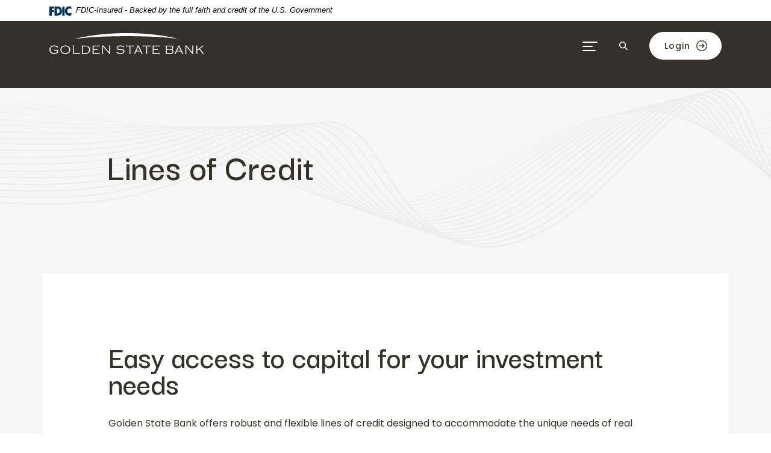

--- FILE ---
content_type: text/html; charset=utf-8
request_url: https://www.goldenstatebank.com/business/lending/lines-of-credit
body_size: 17576
content:
<!DOCTYPE html><html class="no-js" lang="en"><head><meta charset="utf-8"><meta http-equiv="X-UA-Compatible" content="IE=edge,chrome=1"><title>Lines of Credit | Golden State Bank</title><meta name="description" content=""><meta name="keywords" content=""><meta name="viewport" content="width=device-width,initial-scale=1"><meta name="apple-mobile-web-app-title" content="Golden State Bank"> <meta name="smartbanner:title" content="Golden State Bank Mobile App"><meta name="smartbanner:author" content="Golden State Bank"><meta name="smartbanner:price" content="FREE"><meta name="smartbanner:price-suffix-apple" content=" - On the App Store"><meta name="smartbanner:price-suffix-google" content=" - In Google Play"><meta name="smartbanner:icon-apple" content="/apple-touch-icon.png"><meta name="smartbanner:icon-google" content="/apple-touch-icon.png"><meta name="smartbanner:button" content="VIEW"><meta name="smartbanner:button-url-apple" content=""><meta name="smartbanner:button-url-google" content=""><meta name="smartbanner:enabled-platforms" content="android,ios"> <link rel="stylesheet" href="/assets/css/main.min.css?v=1728934620424"><script src="https://ajax.googleapis.com/ajax/libs/webfont/1.6.26/webfont.js"></script><script>WebFont.load({ 
	google: { families: ["Poppins:400,500,600,700","Darker+Grotesque:400,500,600","Lato:300,400,500,600,700"] }
	// ,custom: { families: ['CUSTOMFONT'] }
});</script>
          
        
            <!-- Global site tag (gtag.js) - Google Analytics -->
<script async src="https://www.googletagmanager.com/gtag/js?id=G-7G6QZ0628S"></script>
<script>
  window.dataLayer = window.dataLayer || [];
  function gtag(){dataLayer.push(arguments);}
  gtag('js', new Date());

  gtag('config', 'G-7G6QZ0628S');
</script></head><body class="subpage template-subpage"> <div role="navigation"><div class="hidden-compliance" id="complianceMenu"><ul class="list-unstyled"><li><a href="/">Home</a></li><li><a href="#main">Skip to main content</a></li><li><a href="#footer">Skip to footer</a></li></ul></div><a class="hidden-compliance external" href="http://get.adobe.com/reader/" title="External link to download Acrobat Reader">Download Acrobat Reader 5.0 or higher to view .pdf files.</a></div><div class="master-container"><header class="header py-3"><link rel="stylesheet" href="https://fonts.googleapis.com/css2?family=Source+Sans+3:ital,wght@1,400;1,600"><div class="fdic-banner"><div class="container"><div class="fdic-container"><div class="fdic-logo"><svg width="38" height="17" viewBox="0 0 38 17" aria-labelledby="fdicLogo"><title id="fdicLogo">FDIC Logo</title><g><path fill-rule="evenodd" clip-rule="evenodd" d="M8.79102 0.673615H13.9183C18.5271 0.673615 21.4825 3.66654 21.4825 8.34109C21.4825 13.5134 18.216 16.0328 13.0138 16.0328H8.79102V0.673615ZM13.5956 4.19475C13.4113 4.19475 13.1751 4.2251 12.8525 4.2251V12.5057C15.4564 12.5057 17.4613 11.413 17.4613 8.25614C17.4613 5.54248 15.8194 4.20082 13.5841 4.20082L13.5956 4.19475Z" fill="currentColor"></path><path fill-rule="evenodd" clip-rule="evenodd" d="M37.3603 5.14182V1.0865C36.3305 0.61301 35.2172 0.375059 34.0938 0.388356C32.0639 0.322493 30.0956 1.12816 28.6402 2.6207C27.1847 4.11323 26.3669 6.16465 26.3741 8.30473C26.3741 12.8093 29.7673 16.1118 34.0131 16.1118C35.2019 16.1973 36.3828 15.8524 37.3603 15.1344V11.073C36.4505 11.779 35.3558 12.1713 34.2263 12.1961C33.1948 12.2257 32.198 11.8027 31.4739 11.0281C30.7497 10.2535 30.3632 9.19685 30.4068 8.11047C30.3706 7.02121 30.7578 5.96358 31.4788 5.18208C32.1997 4.40058 33.192 3.96287 34.2263 3.97015C35.3567 4.01174 36.4489 4.41161 37.3603 5.11754V5.14182Z" fill="currentColor"></path><path fill-rule="evenodd" clip-rule="evenodd" d="M0 0.673615V16.0328H4.00964L4.03845 10.1563H7.93863V6.60483H4.06149L4.03845 4.22506H8.23244V0.673615H0Z" fill="currentColor"></path><path fill-rule="evenodd" clip-rule="evenodd" d="M21.9092 16.0328H25.9188V0.673615H21.9092V16.0328Z" fill="currentColor"></path></g></svg></div><span class="fdic-text">FDIC-Insured - Backed by the full faith and credit of the U.S. Government</span></div></div></div><div class="container"><div class="header__inner d-sm-flex flex-row justify-content-between align-items-center align-content-center"><div class="header__left"><span itemscope="" itemtype="http://schema.org/BankOrCreditUnion"><span itemprop="name" class="sr-only">Golden State Bank</span> <a href="/" class="logo" title="Golden State Bank, Glendale, CA" itemprop="url" id="siteLogo-js"><span class="logotype" itemprop="image" itemscope="" itemtype="http://schema.org/ImageObject"><img src="/assets/img/gsb-logo-white.svg" alt="Golden State Bank" itemprop="url"></span></a></span></div><div class="header__right d-flex justify-content-center justify-content-sm-end align-items-center"><div class="px-15 d-flex"><button type="button" data-bs-toggle="modal" data-bs-target="#menuModal" class="header__button icon p-0 js-toggle-focus toggle-menu" title="Toggle Navigation Menu"><span class="sr-only">Toggle navigation</span> <span class="icon-bar" aria-hidden="true"></span> <span class="icon-bar" aria-hidden="true"></span> <span class="icon-bar" aria-hidden="true"></span></button></div><div class="px-15 d-flex"><button type="button" data-bs-toggle="modal" data-bs-target="#searchModal" class="header__button icon js-toggle-focus toggle-search" title="Toggle Site Search"><svg class="bs-icon"><use href="#custom--search"></use></svg></button></div><div class="ps-15"><button type="button" data-bs-toggle="modal" data-bs-target="#olbModal" class="header__button btn btn-default js-toggle-focus toggle-login" title="Toggle Online Banking Login">Login</button></div></div></div></div></header><div class="modal fade" id="menuModal" tabindex="-1" aria-labelledby="menuModal" aria-hidden="true"><div class="modal-dialog m-0"><div class="modal-content border-0 rounded-0 p-2 p-lg-3"><div class="modal-body d-lg-flex flex-column justify-content-center p-0"><button type="button" class="modal-close" data-bs-dismiss="modal" aria-label="Close Online Banking"><svg class="bs-icon"><use href="#custom--close"></use></svg><span class="sr-only">Close login dialog</span></button><div class="container position-relative"><div class="row"><div class="col"><nav aria-label="Primary" class="mainNav__container navbar navbar-expand-lg"><div class="collapse mainNav__collapse navbar-collapse" id="navbarCollapse"><ul class="banno-menu menu-22f42fc3-178d-11ee-8eb3-0242ce956469">
                       <li class="dropdown menu-category">
        <span role="button" aria-expanded="false" class="category-item" tabindex="0">Business</span>
        <ul class="dropdown-menu">
            <li class="dropdown menu-group">
        <span role="button" aria-expanded="false" class="group-item" tabindex="0">Banking</span>
        <ul class="dropdown-menu">
            <li class="menu-internal">
        <a href="/business/banking/checking">Checking</a>
        
      </li><li class="menu-internal">
        <a href="/business/banking/savings-and-deposits">Savings & Deposits</a>
        
      </li><li class="menu-internal">
        <a href="/business/banking/cash-management">Cash Management</a>
        
      </li><li class="menu-internal">
        <a href="/business/banking/business-banking-faqs">Business Banking FAQs</a>
        
      </li>
          </ul>
      </li><li class="dropdown menu-group">
        <span role="button" aria-expanded="false" class="group-item" tabindex="0">Lending</span>
        <ul class="dropdown-menu">
            <li class="menu-internal">
        <a href="/business/lending/loan-solutions">Loan Solutions</a>
        
      </li><li class="menu-internal">
        <a href="/business/lending/cre-loans">CRE Loans</a>
        
      </li><li class="menu-internal">
        <a href="/business/lending/customized-business-loans">Customized Business Loans</a>
        
      </li><li class="menu-internal">
        <a href="/business/lending/lines-of-credit">Lines of Credit</a>
        
      </li>
          </ul>
      </li><li class="dropdown menu-group">
        <span role="button" aria-expanded="false" class="group-item" tabindex="0">Popular</span>
        <ul class="dropdown-menu">
            <li class="menu-internal">
        <a href="/popular/fraud-prevention">Fraud Prevention</a>
        
      </li><li class="menu-internal">
        <a href="/popular/routing-numbers">Routing Number</a>
        
      </li><li class="menu-internal">
        <a href="/popular/wire-transfer-instruction">Wire Transfer Instructions</a>
        
      </li>
          </ul>
      </li>
          </ul>
      </li><li class="dropdown menu-category">
        <span role="button" aria-expanded="false" class="category-item" tabindex="0">Personal</span>
        <ul class="dropdown-menu">
            <li class="dropdown menu-group">
        <span role="button" aria-expanded="false" class="group-item" tabindex="0">Banking</span>
        <ul class="dropdown-menu">
            <li class="menu-internal">
        <a href="/personal/banking/checking">Checking</a>
        
      </li><li class="menu-internal">
        <a href="/personal/banking/savings-and-deposit">Savings & Deposits</a>
        
      </li><li class="menu-internal">
        <a href="/personal/banking/online-and-mobile-banking">Online & Mobile Banking</a>
        
      </li><li class="menu-internal">
        <a href="/personal/banking/personal-banking-faqs">Personal Banking FAQs</a>
        
      </li><li class="menu-internal">
        <a href="/personal/banking/debit-card">Debit Card</a>
        
      </li>
          </ul>
      </li><li class="dropdown menu-group">
        <span role="button" aria-expanded="false" class="group-item" tabindex="0">Popular</span>
        <ul class="dropdown-menu">
            <li class="menu-internal">
        <a href="/identity-protection">Identity Protection</a>
        
      </li><li class="menu-internal">
        <a href="/personal/popular/routing-numbers">Routing Number</a>
        
      </li><li class="menu-internal">
        <a href="/personal/popular/wire-transfer-instruction">Wire Transfer Instructions</a>
        
      </li>
          </ul>
      </li>
          </ul>
      </li><li class="menu-internal">
        <a href="/international-banking">International Banking</a>
        
      </li><li class="dropdown menu-category">
        <span role="button" aria-expanded="false" class="category-item" tabindex="0">About GSB</span>
        <ul class="dropdown-menu">
            <li class="menu-internal">
        <a href="/about-gsb/who-we-are">Who We Are</a>
        
      </li><li class="menu-internal">
        <a href="/about-gsb/board-of-directors">Board of Directors</a>
        
      </li><li class="menu-internal">
        <a href="/about-gsb/management-team">Management Team</a>
        
      </li><li class="menu-internal">
        <a href="/about-gsb/relationship-management-team">Relationship Management Team</a>
        
      </li><li class="menu-internal">
        <a href="/about-gsb/advisory-board">Advisory Board</a>
        
      </li><li class="menu-internal">
        <a href="/about-gsb/help-center">Help Center</a>
        
      </li><li class="menu-internal">
        <a href="/investor-relations">Investor Relations</a>
        
      </li>
          </ul>
      </li>
                     </ul></div></nav><div class="mainNav__bottom"><ul><li><a href="/contact-us"><svg class="bs-icon"><use href="#custom--envelope"></use></svg><span>Contact Us</span></a></li><li><a href="/branch-information"><svg class="bs-icon"><use href="#custom--pin"></use></svg><span>Branch Locator</span></a></li></ul></div></div></div></div></div></div></div></div> <div class="modal fade" id="searchModal" tabindex="-1" role="dialog" aria-labelledby="modal--search-title"><div class="modal-dialog modal-dialog-slideout" role="document"><div class="modal-content"><div class="modal-body search pt-9"><p class="content__eyebrow"></p><div class="h3" id="modal--search-title">What can we help you find?</div><button type="button" class="modal-close" data-bs-dismiss="modal" aria-label="Close Search"><svg class="bs-icon"><use href="#custom--close"></use></svg><span class="sr-only">Close search dialog</span></button><form method="GET" action="/search" class="mt-25" data-pristine-validate=""><div class="form-group search__form"><label for="siteSearch" class="sr-only">Enter search terms</label> <input name="q" id="siteSearch" class="form-control me-1" type="text" required=""> <button type="submit" class="search-submit btn btn-success mt-4 py-1"><span class="sr-only">Start Site </span>Search</button></div></form></div></div></div></div> <div class="modal fade" id="olbModal" tabindex="-1" role="dialog" aria-labelledby="modal--olb-title"><div class="modal-dialog modal-dialog-slideout" role="document"><div class="modal-content"><div class="modal-body olb pt-9"><p class="content__eyebrow"></p><div class="h3" id="modal--olb-title">Log into your online<br>banking below</div><button type="button" class="modal-close" data-bs-dismiss="modal" aria-label="Close Online Banking"><svg class="bs-icon"><use href="#custom--close"></use></svg><span class="sr-only">Close login dialog</span></button><div class="olb__container w-100"><form class="olb__login mt-25" method="post" name="Remote" action="https://my.goldenstatebank.com/login" data-pristine-validate="" id="onlineBankingForm-js"><div class="form-group mb-0 flex-fill"><label for="userId">User Name</label> <input type="text" class="form-control" name="username" id="userId" required="" autocomplete="username"></div><div class="d-flex align-items-center mt-4"><button type="submit" class="btn btn-success">Login</button><div class="ps-2 olb__link"><a href="https://my.goldenstatebank.com/enroll" title="Sign Up For Online Banking" target="_blank">Sign Up</a></div><div class="ps-2 olb__link"><a href="https://my.goldenstatebank.com/forgot" title="Reset your online banking password" target="_blank">Forgot</a></div></div></form></div><div class="mt-4"><button type="button" aria-label="Open remote desktop dialog" class="rdl-btn rdl-open">Remote Deposit Capture Login<svg class="bs-icon ms-1"><use href="#custom--plus-circle"></use></svg></button></div><div class="rdl pt-9"><p class="content__eyebrow"></p><div class="h3">Remote Deposit Capture Login</div><button type="button" class="modal-close" data-bs-dismiss="modal" aria-label="Close Online Banking"><svg class="bs-icon"><use href="#custom--close"></use></svg><span class="sr-only">Close login dialog</span></button><div class="rdl__container w-100"><div class="d-flex align-items-center mt-4"><a href="https://smartpay.profitstars.com/auth/Account/Login?ReturnUrl=%2Fauth%2Fconnect%2Fauthorize%2Fcallback%3Fclient_id%3DSmartPayBusiness%26redirect_uri%3Dhttps%253A%252F%252Fsmartpay.profitstars.com%252Fbusiness%252F%26response_type%3Dcode%2520id_token%26scope%3Dopenid%2520offline_access%2520epsidentity%2520epsaccess%26state%3DOpenIdConnect.AuthenticationProperties%[base64]%26response_mode%3Dform_post%26nonce%3D638295556402605738.Mjc0MTU4ZjEtZTNmNS00ZGFkLWE3MjctMzJhNTYyMDQwOTVkM2M5YWFmYmItZWNmZi00YmE4LTgyNmEtM2E1MGViYjI4NjVl%26code_challenge%3DiWg5RdrEaZfeJosRhgu_4uLU1wAkKH8_TfamWHRPoxM%26code_challenge_method%3DS256%26acr_values%3DappId%253A1%26x-client-SKU%3DID_NET461%26x-client-ver%3D5.3.0.0" class="btn btn-success" target="_blank">Login</a></div><div class="mt-5"><button class="rdl-back border-0 bg-transparent" aria-label="Navigate back to OLB dialog">back to online banking</button></div></div></div></div></div></div></div><div id="main" tabindex="-1" role="main"><div class="hero__subpage bg-light"><div class="hero__subpage-inner"><div class="hero__subpage-top"><div class="container"><div class="hero__subpage-content"><div class="row"><div class="col-md-10 offset-md-1 hero__subpage-content-inner cms-tip"><h1 class="page-title">Lines of Credit</h1><div data-content-block="bannerContent" data-content="content" data-editable="editable" class="content remove-blank"> <div><br></div>  </div></div></div></div></div></div><div class="container px-0 remove-blank"><div class="hero__subpage-image cms-tip"><div data-content-block="bannerImage" data-content="content" data-editable="editable" class="image"> <div><br></div>  </div></div></div></div></div><div class="subpage-content remove-blank"><div class="bg-light px-15 px-sm-0 pt-4 pb-45 remove-blank"><div class="container bg-white px-15 py-8 remove-blank"><div class="row justify-content-center pb-35 remove-blank"><div class="col-lg-6"><div class="content" data-content-block="bodyCopy1" data-content="content" data-editable="editable"> <div><br></div>  </div></div></div><div class="row pb-5 remove-blank"><div class="col-10 offset-md-1 pt-35 pb-15 remove-blank"><div data-content-block="bodyCopy2" data-content="content" data-editable="editable" class="content remove-blank"> <h2>Easy access to capital for your investment needs</h2>
<div><br></div>
<div>Golden State Bank offers robust and flexible lines of credit designed to accommodate the unique needs of real estate investors, entrepreneurs, and developers. Our solutions empower clients to proficiently navigate diverse economic cycles, ensuring access to capital when desired. This approach safeguards investments against market volatility, fosters wealth accumulation by seizing lucrative opportunities, and supports the pursuit of entrepreneurial and investment goals, leading to enduring financial success and growth.</div>
<div><br></div>
<ul>
<li>We offer revolving lines of credit up to 24 months.<br></li>
<li>Credit lines can be tailored to your specific business and investment needs<br></li>
<li>Payments are typically interest only<br></li>
<li>Interest rates are typically variable and based on a verity of financial factors<br></li>
<li>Advances on your line of credit will be accessed directly from your Golden State Bank Deposit Account</li>
</ul>  </div></div><div class="col-md-5 offset-md-1 pt-15 remove-blank"><div data-content-block="bodyCopy3" data-content="content" data-editable="editable" class="content remove-blank"> <div><br></div>  </div></div><div class="col-md-5 pt-15 remove-blank"><div data-content-block="bodyCopy4" data-content="content" data-editable="editable" class="content remove-blank"> <div><br></div>  </div></div></div><div class="row justify-content-center mt-5 remove-blank"><div class="col-md-8"><div data-content-block="standoutText1" data-content="content" data-editable="editable" class="content bg-success text-light standoutText remove-blank">    </div></div></div></div></div><div class="bg-light pt-45 px-15 px-sm-0 remove-blank"><div class="container px-15 pt-45 pt-sm-6 remove-blank"><div class="row justify-content-center pt-sm-5 remove-blank"><div class="col-lg-6"><div class="content" data-content-block="bodyCopy6" data-content="content" data-editable="editable"> <div><br></div>  </div></div></div></div><div class="container remove-blank"><div class="row sub__row flex-column-reverse flex-lg-row align-items-center remove-blank"><div class="col-lg-6 pt-5 pt-lg-0 px-lg-4 px-xl-8"><div class="sub__row-heading cms-tip"><div data-content-block="subad1Heading" data-content="content" data-editable="editable" class="content flex-fill remove-blank"> <div><br></div>  </div></div><div class="sub__row-content cms-tip"><div data-content-block="subad1Content" data-content="content" data-editable="editable" class="content py-3 remove-blank"> <div><br></div>  </div></div><div class="sub__row-btn cms-tip"><div data-content-block="subad1Button" data-content="content" data-editable="editable" class="content remove-blank"> <div><br></div>  </div></div></div><div class="col-lg-6"><div class="sub__row-img cms-tip"><div data-content-block="subad1Image" data-content="content" data-editable="editable" class="content flex-fill remove-blank"> <div><br></div>  </div></div></div></div><div class="row sub__row align-items-center remove-blank"><div class="col-lg-6"><div class="sub__row-img cms-tip"><div data-content-block="subad2Image" data-content="content" data-editable="editable" class="content flex-fill remove-blank"> <div><br></div>  </div></div></div><div class="col-lg-6 pt-5 pt-lg-0 px-lg-4 px-xl-8"><div class="sub__row-heading cms-tip"><div data-content-block="subad2Heading" data-content="content" data-editable="editable" class="content flex-fill remove-blank"> <div><br></div>  </div></div><div class="sub__row-content cms-tip"><div data-content-block="subad2Content" data-content="content" data-editable="editable" class="content py-3 remove-blank"> <div><br></div>  </div></div><div class="sub__row-btn cms-tip"><div data-content-block="subad2Button" data-content="content" data-editable="editable" class="content remove-blank"> <div><br></div>  </div></div></div></div><div class="row sub__row flex-column-reverse flex-lg-row align-items-center remove-blank"><div class="col-lg-6 pt-5 pt-lg-0 px-lg-4 px-xl-8"><div class="sub__row-heading cms-tip"><div data-content-block="subad3Heading" data-content="content" data-editable="editable" class="content flex-fill remove-blank"> <div><br></div>  </div></div><div class="sub__row-content cms-tip"><div data-content-block="subad3Content" data-content="content" data-editable="editable" class="content py-3 remove-blank"> <div><br></div>  </div></div><div class="sub__row-btn cms-tip"><div data-content-block="subad3Button" data-content="content" data-editable="editable" class="content remove-blank"> <div><br></div>  </div></div></div><div class="col-lg-6"><div class="sub__row-img cms-tip"><div data-content-block="subad3Image" data-content="content" data-editable="editable" class="content flex-fill remove-blank"> <div><br></div>  </div></div></div></div></div><div class="container px-15 remove-blank"><div class="row justify-content-center"><div class="col-md-8"><div data-content-block="standoutText2" data-content="content" data-editable="editable" class="content bg-success text-light standoutText remove-blank">    </div></div></div></div></div><div class="bg-light py-8 px-15 px-sm-0 remove-blank"><div class="container px-15 py-10 bg-white"><div class="row"><div class="col-md-10 offset-md-1"><div data-content-block="accordionHeading" data-content="content" data-editable="editable" class="content px-md-4 remove-blank"> <div><br></div>  </div><div id="accordion"><div class="card remove-blank"><div role="button" id="card1Name" class="card-header collapsed" data-bs-toggle="collapse" data-bs-target="#collapse1" tabindex="0" aria-controls="collapse1" aria-expanded="false"><div data-content-block="accordionHeader1" data-content="content" data-editable="editable" class="content"> <div><br></div>  </div></div><div id="collapse1" class="collapse" data-bs-parent="#accordion" aria-labelledby="card1Name"><div class="card-body content"><div data-content-block="accordionContent1" data-content="content" data-editable="editable"> <div><br></div>  </div></div></div></div><div class="card remove-blank"><div role="button" id="card2Name" class="card-header collapsed" data-bs-toggle="collapse" data-bs-target="#collapse2" tabindex="0" aria-controls="collapse2" aria-expanded="false"><div data-content-block="accordionHeader2" data-content="content" data-editable="editable" class="content"> <div><br></div>  </div></div><div id="collapse2" class="collapse" data-bs-parent="#accordion" aria-labelledby="card2Name"><div class="card-body content"><div data-content-block="accordionContent2" data-content="content" data-editable="editable"> <div><br></div>  </div></div></div></div><div class="card remove-blank"><div role="button" id="card3Name" class="card-header collapsed" data-bs-toggle="collapse" data-bs-target="#collapse3" tabindex="0" aria-controls="collapse3" aria-expanded="false"><div data-content-block="accordionHeader3" data-content="content" data-editable="editable" class="content"> <div><br></div>  </div></div><div id="collapse3" class="collapse" data-bs-parent="#accordion" aria-labelledby="card3Name"><div class="card-body content"><div data-content-block="accordionContent3" data-content="content" data-editable="editable"> <div><br></div>  </div></div></div></div><div class="card remove-blank"><div role="button" id="card4Name" class="card-header collapsed" data-bs-toggle="collapse" data-bs-target="#collapse4" tabindex="0" aria-controls="collapse4" aria-expanded="false"><div data-content-block="accordionHeader4" data-content="content" data-editable="editable" class="content"> <div><br></div>  </div></div><div id="collapse4" class="collapse" data-bs-parent="#accordion" aria-labelledby="card4Name"><div class="card-body content"><div data-content-block="accordionContent4" data-content="content" data-editable="editable"> <div><br></div>  </div></div></div></div><div class="card remove-blank"><div role="button" id="card5Name" class="card-header collapsed" data-bs-toggle="collapse" data-bs-target="#collapse5" tabindex="0" aria-controls="collapse5" aria-expanded="false"><div data-content-block="accordionHeader5" data-content="content" data-editable="editable" class="content"> <div><br></div>  </div></div><div id="collapse5" class="collapse" data-bs-parent="#accordion" aria-labelledby="card5Name"><div class="card-body content"><div data-content-block="accordionContent5" data-content="content" data-editable="editable"> <div><br></div>  </div></div></div></div><div class="card remove-blank"><div role="button" id="card6Name" class="card-header collapsed" data-bs-toggle="collapse" data-bs-target="#collapse6" tabindex="0" aria-controls="collapse6" aria-expanded="false"><div data-content-block="accordionHeader6" data-content="content" data-editable="editable" class="content"> <div><br></div>  </div></div><div id="collapse6" class="collapse" data-bs-parent="#accordion" aria-labelledby="card6Name"><div class="card-body content"><div data-content-block="accordionContent6" data-content="content" data-editable="editable"> <div><br></div>  </div></div></div></div><div class="card remove-blank"><div role="button" id="card7Name" class="card-header collapsed" data-bs-toggle="collapse" data-bs-target="#collapse7" tabindex="0" aria-controls="collapse7" aria-expanded="false"><div data-content-block="accordionHeader7" data-content="content" data-editable="editable" class="content"> <div><br></div>  </div></div><div id="collapse7" class="collapse" data-bs-parent="#accordion" aria-labelledby="card7Name"><div class="card-body content"><div data-content-block="accordionContent7" data-content="content" data-editable="editable"> <div><br></div>  </div></div></div></div><div class="card remove-blank"><div role="button" id="card8Name" class="card-header collapsed" data-bs-toggle="collapse" data-bs-target="#collapse8" tabindex="0" aria-controls="collapse8" aria-expanded="false"><div data-content-block="accordionHeader8" data-content="content" data-editable="editable" class="content"> <div><br></div>  </div></div><div id="collapse8" class="collapse" data-bs-parent="#accordion" aria-labelledby="card8Name"><div class="card-body content"><div data-content-block="accordionContent8" data-content="content" data-editable="editable"> <div><br></div>  </div></div></div></div><div class="card remove-blank"><div role="button" id="card9Name" class="card-header collapsed" data-bs-toggle="collapse" data-bs-target="#collapse9" tabindex="0" aria-controls="collapse9" aria-expanded="false"><div data-content-block="accordionHeader9" data-content="content" data-editable="editable" class="content"> <div><br></div>  </div></div><div id="collapse9" class="collapse" data-bs-parent="#accordion" aria-labelledby="card9Name"><div class="card-body content"><div data-content-block="accordionContent9" data-content="content" data-editable="editable"> <div><br></div>  </div></div></div></div><div class="card remove-blank"><div role="button" id="card10Name" class="card-header collapsed" data-bs-toggle="collapse" data-bs-target="#collapse10" tabindex="0" aria-controls="collapse10" aria-expanded="false"><div data-content-block="accordionHeader10" data-content="content" data-editable="editable" class="content"> <div><br></div>  </div></div><div id="collapse10" class="collapse" data-bs-parent="#accordion" aria-labelledby="card10Name"><div class="card-body content"><div data-content-block="accordionContent10" data-content="content" data-editable="editable"> <div><br></div>  </div></div></div></div></div></div></div></div></div><div class="bg-light px-15 px-sm-0 pt-5 pb-8 remove-blank"><div class="container px-15"><div class="row justify-content-center"><div class="col-md-8"><div data-content-block="standoutText3" data-content="content" data-editable="editable" class="content bg-success text-light standoutText remove-blank">    </div></div></div></div></div><div class="bg-light px-15 px-sm-0 py-8 remove-blank"><div class="container bg-white wideImage__content py-10 remove-blank"><div class="row align-items-center justify-content-between pb-3"><div class="col-lg-5 offset-lg-1 flex-fill"><div data-content-block="wideAd1" data-content="content" data-editable="editable" class="content remove-blank"> <div><br></div>  </div></div><div class="col-lg-3 offset-lg-1"><div data-content-block="wideAd2" data-content="content" data-editable="editable" class="content remove-blank"> <div><br></div>  </div></div></div><div class="row pt-3"><div class="col-lg-10 offset-lg-1"><div data-content-block="wideAdImage" data-content="content" data-editable="editable" class="content remove-blank"> <div><br></div>  </div></div></div></div></div><div class="bg-light px-15 px-sm-0 py-8 remove-blank"><div class="py-6 remove-blank"><div class="container position-relative"><div class="row remove-blank pb-7"><div class="col-md-7"><div data-content-block="fourColCardsContent1" data-content="content" data-editable="editable" class="content eyebrow remove-blank"> <div><br></div>  </div><div data-content-block="fourColCardsContent2" data-content="content" data-editable="editable" class="content remove-blank"> <div><br></div>  </div></div></div><div class="row justify-content-center remove-blank"><div class="col col-sm-6 col-md-4 col-xxl-3 fourColCards__card remove-blank"><div class="fourColCards__card-top cms-tip"><div data-content-block="fourColCard1Image" data-content="content" data-editable="editable" class="content fourColCards__card-image remove-blank"> <div><br></div>  </div></div><div class="fourColCards__card-bottom"><div class="fourColCards__card-date cms-tip remove-blank"><div data-content-block="fourColCard1Date" data-content="content" data-editable="editable" class="content remove-blank"> <div><br></div>  </div></div><div class="fourColCards__card-content cms-tip"><div data-content-block="fourColCard1Content" data-content="content" data-editable="editable" class="content remove-blank"> <div><br></div>  </div></div><div class="fourColCards__card-cta cms-tip remove-blank"><div data-content-block="fourColCard1Cta" data-content="content" data-editable="editable" class="content remove-blank"> <div><br></div>  </div></div></div></div><div class="col col-sm-6 col-md-4 col-xxl-3 fourColCards__card remove-blank"><div class="fourColCards__card-top cms-tip"><div data-content-block="fourColCard2Image" data-content="content" data-editable="editable" class="content fourColCards__card-image remove-blank"> <div><br></div>  </div></div><div class="fourColCards__card-bottom"><div class="fourColCards__card-date cms-tip remove-blank"><div data-content-block="fourColCard2Date" data-content="content" data-editable="editable" class="content remove-blank"> <div><br></div>  </div></div><div class="fourColCards__card-content cms-tip"><div data-content-block="fourColCard2Content" data-content="content" data-editable="editable" class="content remove-blank"> <div><br></div>  </div></div><div class="fourColCards__card-cta cms-tip remove-blank"><div data-content-block="fourColCard2Cta" data-content="content" data-editable="editable" class="content remove-blank"> <div><br></div>  </div></div></div></div><div class="col col-sm-6 col-md-4 col-xxl-3 fourColCards__card remove-blank"><div class="fourColCards__card-top cms-tip"><div data-content-block="fourColCard3Image" data-content="content" data-editable="editable" class="content fourColCards__card-image remove-blank"> <div><br></div>  </div></div><div class="fourColCards__card-bottom"><div class="fourColCards__card-date cms-tip remove-blank"><div data-content-block="fourColCard3Date" data-content="content" data-editable="editable" class="content remove-blank"> <div><br></div>  </div></div><div class="fourColCards__card-content cms-tip"><div data-content-block="fourColCard3Content" data-content="content" data-editable="editable" class="content remove-blank"> <div><br></div>  </div></div><div class="fourColCards__card-cta cms-tip remove-blank"><div data-content-block="fourColCard3Cta" data-content="content" data-editable="editable" class="content remove-blank"> <div><br></div>  </div></div></div></div><div class="col col-sm-6 col-md-4 col-xxl-3 fourColCards__card remove-blank"><div class="fourColCards__card-top cms-tip"><div data-content-block="fourColCard4Image" data-content="content" data-editable="editable" class="content fourColCards__card-image remove-blank"> <div><br></div>  </div></div><div class="fourColCards__card-bottom"><div class="fourColCards__card-date cms-tip remove-blank"><div data-content-block="fourColCard4Date" data-content="content" data-editable="editable" class="content remove-blank"> <div><br></div>  </div></div><div class="fourColCards__card-content cms-tip"><div data-content-block="fourColCard4Content" data-content="content" data-editable="editable" class="content remove-blank"> <div><br></div>  </div></div><div class="fourColCards__card-cta cms-tip remove-blank"><div data-content-block="fourColCard4Cta" data-content="content" data-editable="editable" class="content remove-blank"> <div><br></div>  </div></div></div></div><div class="col col-sm-6 col-md-4 col-xxl-3 fourColCards__card remove-blank"><div class="fourColCards__card-top cms-tip"><div data-content-block="fourColCard5Image" data-content="content" data-editable="editable" class="content fourColCards__card-image remove-blank"> <div><br></div>  </div></div><div class="fourColCards__card-bottom"><div class="fourColCards__card-date cms-tip remove-blank"><div data-content-block="fourColCard5Date" data-content="content" data-editable="editable" class="content remove-blank"> <div><br></div>  </div></div><div class="fourColCards__card-content cms-tip"><div data-content-block="fourColCard5Content" data-content="content" data-editable="editable" class="content remove-blank"> <div><br></div>  </div></div><div class="fourColCards__card-cta cms-tip remove-blank"><div data-content-block="fourColCard5Cta" data-content="content" data-editable="editable" class="content remove-blank"> <div><br></div>  </div></div></div></div><div class="col col-sm-6 col-md-4 col-xxl-3 fourColCards__card remove-blank"><div class="fourColCards__card-top cms-tip"><div data-content-block="fourColCard6Image" data-content="content" data-editable="editable" class="content fourColCards__card-image remove-blank"> <div><br></div>  </div></div><div class="fourColCards__card-bottom"><div class="fourColCards__card-date cms-tip remove-blank"><div data-content-block="fourColCard6Date" data-content="content" data-editable="editable" class="content remove-blank"> <div><br></div>  </div></div><div class="fourColCards__card-content cms-tip"><div data-content-block="fourColCard6Content" data-content="content" data-editable="editable" class="content remove-blank"> <div><br></div>  </div></div><div class="fourColCards__card-cta cms-tip remove-blank"><div data-content-block="fourColCard6Cta" data-content="content" data-editable="editable" class="content remove-blank"> <div><br></div>  </div></div></div></div><div class="col col-sm-6 col-md-4 col-xxl-3 fourColCards__card remove-blank"><div class="fourColCards__card-top cms-tip"><div data-content-block="fourColCard7Image" data-content="content" data-editable="editable" class="content fourColCards__card-image remove-blank"> <div><br></div>  </div></div><div class="fourColCards__card-bottom"><div class="fourColCards__card-date cms-tip remove-blank"><div data-content-block="fourColCard7Date" data-content="content" data-editable="editable" class="content remove-blank"> <div><br></div>  </div></div><div class="fourColCards__card-content cms-tip"><div data-content-block="fourColCard7Content" data-content="content" data-editable="editable" class="content remove-blank"> <div><br></div>  </div></div><div class="fourColCards__card-cta cms-tip remove-blank"><div data-content-block="fourColCard7Cta" data-content="content" data-editable="editable" class="content remove-blank"> <div><br></div>  </div></div></div></div><div class="col col-sm-6 col-md-4 col-xxl-3 fourColCards__card remove-blank"><div class="fourColCards__card-top cms-tip"><div data-content-block="fourColCard8Image" data-content="content" data-editable="editable" class="content fourColCards__card-image remove-blank"> <div><br></div>  </div></div><div class="fourColCards__card-bottom"><div class="fourColCards__card-date cms-tip remove-blank"><div data-content-block="fourColCard8Date" data-content="content" data-editable="editable" class="content remove-blank"> <div><br></div>  </div></div><div class="fourColCards__card-content cms-tip"><div data-content-block="fourColCard8Content" data-content="content" data-editable="editable" class="content remove-blank"> <div><br></div>  </div></div><div class="fourColCards__card-cta cms-tip remove-blank"><div data-content-block="fourColCard8Cta" data-content="content" data-editable="editable" class="content remove-blank"> <div><br></div>  </div></div></div></div><div class="col col-sm-6 col-md-4 col-xxl-3 fourColCards__card remove-blank"><div class="fourColCards__card-top cms-tip"><div data-content-block="fourColCard9Image" data-content="content" data-editable="editable" class="content fourColCards__card-image remove-blank"> <div><br></div>  </div></div><div class="fourColCards__card-bottom"><div class="fourColCards__card-date cms-tip remove-blank"><div data-content-block="fourColCard9Date" data-content="content" data-editable="editable" class="content remove-blank"> <div><br></div>  </div></div><div class="fourColCards__card-content cms-tip"><div data-content-block="fourColCard9Content" data-content="content" data-editable="editable" class="content remove-blank"> <div><br></div>  </div></div><div class="fourColCards__card-cta cms-tip remove-blank"><div data-content-block="fourColCard9Cta" data-content="content" data-editable="editable" class="content remove-blank"> <div><br></div>  </div></div></div></div><div class="col col-sm-6 col-md-4 col-xxl-3 fourColCards__card remove-blank"><div class="fourColCards__card-top cms-tip"><div data-content-block="fourColCard10Image" data-content="content" data-editable="editable" class="content fourColCards__card-image remove-blank"> <div><br></div>  </div></div><div class="fourColCards__card-bottom"><div class="fourColCards__card-date cms-tip remove-blank"><div data-content-block="fourColCard10Date" data-content="content" data-editable="editable" class="content remove-blank"> <div><br></div>  </div></div><div class="fourColCards__card-content cms-tip"><div data-content-block="fourColCard10Content" data-content="content" data-editable="editable" class="content remove-blank"> <div><br></div>  </div></div><div class="fourColCards__card-cta cms-tip remove-blank"><div data-content-block="fourColCard10Cta" data-content="content" data-editable="editable" class="content remove-blank"> <div><br></div>  </div></div></div></div><div class="col col-sm-6 col-md-4 col-xxl-3 fourColCards__card remove-blank"><div class="fourColCards__card-top cms-tip"><div data-content-block="fourColCard11Image" data-content="content" data-editable="editable" class="content fourColCards__card-image remove-blank"> <div><br></div>  </div></div><div class="fourColCards__card-bottom"><div class="fourColCards__card-date cms-tip remove-blank"><div data-content-block="fourColCard11Date" data-content="content" data-editable="editable" class="content remove-blank"> <div><br></div>  </div></div><div class="fourColCards__card-content cms-tip"><div data-content-block="fourColCard11Content" data-content="content" data-editable="editable" class="content remove-blank"> <div><br></div>  </div></div><div class="fourColCards__card-cta cms-tip remove-blank"><div data-content-block="fourColCard11Cta" data-content="content" data-editable="editable" class="content remove-blank"> <div><br></div>  </div></div></div></div><div class="col col-sm-6 col-md-4 col-xxl-3 fourColCards__card remove-blank"><div class="fourColCards__card-top cms-tip"><div data-content-block="fourColCard12Image" data-content="content" data-editable="editable" class="content fourColCards__card-image remove-blank"> <div><br></div>  </div></div><div class="fourColCards__card-bottom"><div class="fourColCards__card-date cms-tip remove-blank"><div data-content-block="fourColCard12Date" data-content="content" data-editable="editable" class="content remove-blank"> <div><br></div>  </div></div><div class="fourColCards__card-content cms-tip"><div data-content-block="fourColCard12Content" data-content="content" data-editable="editable" class="content remove-blank"> <div><br></div>  </div></div><div class="fourColCards__card-cta cms-tip remove-blank"><div data-content-block="fourColCard12Cta" data-content="content" data-editable="editable" class="content remove-blank"> <div><br></div>  </div></div></div></div><div class="col col-sm-6 col-md-4 col-xxl-3 fourColCards__card remove-blank"><div class="fourColCards__card-top cms-tip"><div data-content-block="fourColCard13Image" data-content="content" data-editable="editable" class="content fourColCards__card-image remove-blank"> <div><br></div>  </div></div><div class="fourColCards__card-bottom"><div class="fourColCards__card-date cms-tip remove-blank"><div data-content-block="fourColCard13Date" data-content="content" data-editable="editable" class="content remove-blank"> <div><br></div>  </div></div><div class="fourColCards__card-content cms-tip"><div data-content-block="fourColCard13Content" data-content="content" data-editable="editable" class="content remove-blank"> <div><br></div>  </div></div><div class="fourColCards__card-cta cms-tip remove-blank"><div data-content-block="fourColCard13Cta" data-content="content" data-editable="editable" class="content remove-blank"> <div><br></div>  </div></div></div></div><div class="col col-sm-6 col-md-4 col-xxl-3 fourColCards__card remove-blank"><div class="fourColCards__card-top cms-tip"><div data-content-block="fourColCard14Image" data-content="content" data-editable="editable" class="content fourColCards__card-image remove-blank"> <div><br></div>  </div></div><div class="fourColCards__card-bottom"><div class="fourColCards__card-date cms-tip remove-blank"><div data-content-block="fourColCard14Date" data-content="content" data-editable="editable" class="content remove-blank"> <div><br></div>  </div></div><div class="fourColCards__card-content cms-tip"><div data-content-block="fourColCard14Content" data-content="content" data-editable="editable" class="content remove-blank"> <div><br></div>  </div></div><div class="fourColCards__card-cta cms-tip remove-blank"><div data-content-block="fourColCard14Cta" data-content="content" data-editable="editable" class="content remove-blank"> <div><br></div>  </div></div></div></div><div class="col col-sm-6 col-md-4 col-xxl-3 fourColCards__card remove-blank"><div class="fourColCards__card-top cms-tip"><div data-content-block="fourColCard15Image" data-content="content" data-editable="editable" class="content fourColCards__card-image remove-blank"> <div><br></div>  </div></div><div class="fourColCards__card-bottom"><div class="fourColCards__card-date cms-tip remove-blank"><div data-content-block="fourColCard15Date" data-content="content" data-editable="editable" class="content remove-blank"> <div><br></div>  </div></div><div class="fourColCards__card-content cms-tip"><div data-content-block="fourColCard15Content" data-content="content" data-editable="editable" class="content remove-blank"> <div><br></div>  </div></div><div class="fourColCards__card-cta cms-tip remove-blank"><div data-content-block="fourColCard15Cta" data-content="content" data-editable="editable" class="content remove-blank"> <div><br></div>  </div></div></div></div><div class="col col-sm-6 col-md-4 col-xxl-3 fourColCards__card remove-blank"><div class="fourColCards__card-top cms-tip"><div data-content-block="fourColCard16Image" data-content="content" data-editable="editable" class="content fourColCards__card-image remove-blank"> <div><br></div>  </div></div><div class="fourColCards__card-bottom"><div class="fourColCards__card-date cms-tip remove-blank"><div data-content-block="fourColCard16Date" data-content="content" data-editable="editable" class="content remove-blank"> <div><br></div>  </div></div><div class="fourColCards__card-content cms-tip"><div data-content-block="fourColCard16Content" data-content="content" data-editable="editable" class="content remove-blank"> <div><br></div>  </div></div><div class="fourColCards__card-cta cms-tip remove-blank"><div data-content-block="fourColCard16Cta" data-content="content" data-editable="editable" class="content remove-blank"> <div><br></div>  </div></div></div></div><div class="col col-sm-6 col-md-4 col-xxl-3 fourColCards__card remove-blank"><div class="fourColCards__card-top cms-tip"><div data-content-block="fourColCard17Image" data-content="content" data-editable="editable" class="content fourColCards__card-image remove-blank"> <div><br></div>  </div></div><div class="fourColCards__card-bottom"><div class="fourColCards__card-date cms-tip remove-blank"><div data-content-block="fourColCard17Date" data-content="content" data-editable="editable" class="content remove-blank"> <div><br></div>  </div></div><div class="fourColCards__card-content cms-tip"><div data-content-block="fourColCard17Content" data-content="content" data-editable="editable" class="content remove-blank"> <div><br></div>  </div></div><div class="fourColCards__card-cta cms-tip remove-blank"><div data-content-block="fourColCard17Cta" data-content="content" data-editable="editable" class="content remove-blank"> <div><br></div>  </div></div></div></div><div class="col col-sm-6 col-md-4 col-xxl-3 fourColCards__card remove-blank"><div class="fourColCards__card-top cms-tip"><div data-content-block="fourColCard18Image" data-content="content" data-editable="editable" class="content fourColCards__card-image remove-blank"> <div><br></div>  </div></div><div class="fourColCards__card-bottom"><div class="fourColCards__card-date cms-tip remove-blank"><div data-content-block="fourColCard18Date" data-content="content" data-editable="editable" class="content remove-blank"> <div><br></div>  </div></div><div class="fourColCards__card-content cms-tip"><div data-content-block="fourColCard18Content" data-content="content" data-editable="editable" class="content remove-blank"> <div><br></div>  </div></div><div class="fourColCards__card-cta cms-tip remove-blank"><div data-content-block="fourColCard18Cta" data-content="content" data-editable="editable" class="content remove-blank"> <div><br></div>  </div></div></div></div><div class="col col-sm-6 col-md-4 col-xxl-3 fourColCards__card remove-blank"><div class="fourColCards__card-top cms-tip"><div data-content-block="fourColCard19Image" data-content="content" data-editable="editable" class="content fourColCards__card-image remove-blank"> <div><br></div>  </div></div><div class="fourColCards__card-bottom"><div class="fourColCards__card-date cms-tip remove-blank"><div data-content-block="fourColCard19Date" data-content="content" data-editable="editable" class="content remove-blank"> <div><br></div>  </div></div><div class="fourColCards__card-content cms-tip"><div data-content-block="fourColCard19Content" data-content="content" data-editable="editable" class="content remove-blank"> <div><br></div>  </div></div><div class="fourColCards__card-cta cms-tip remove-blank"><div data-content-block="fourColCard19Cta" data-content="content" data-editable="editable" class="content remove-blank"> <div><br></div>  </div></div></div></div><div class="col col-sm-6 col-md-4 col-xxl-3 fourColCards__card remove-blank"><div class="fourColCards__card-top cms-tip"><div data-content-block="fourColCard20Image" data-content="content" data-editable="editable" class="content fourColCards__card-image remove-blank"> <div><br></div>  </div></div><div class="fourColCards__card-bottom"><div class="fourColCards__card-date cms-tip remove-blank"><div data-content-block="fourColCard20Date" data-content="content" data-editable="editable" class="content remove-blank"> <div><br></div>  </div></div><div class="fourColCards__card-content cms-tip"><div data-content-block="fourColCard20Content" data-content="content" data-editable="editable" class="content remove-blank"> <div><br></div>  </div></div><div class="fourColCards__card-cta cms-tip remove-blank"><div data-content-block="fourColCard20Cta" data-content="content" data-editable="editable" class="content remove-blank"> <div><br></div>  </div></div></div></div></div></div></div><div class="py-6 remove-blank"><div class="container px-15"><div class="row"><div class="col-md-10 offset-md-1"><div data-content-block="bodyCopy7" data-content="content" data-editable="editable" class="content remove-blank"> <div><br></div>  </div></div></div></div></div></div></div></div><footer class="footer" id="footer"><div class="container position-relative"><div class="row"><div class="footer__top col-md-10 offset-md-1 col-lg-12 offset-lg-0 py-10 my-5 d-flex flex-column flex-lg-row align-items-center align-items-lg-start justify-content-lg-between"><button type="button" id="scrollButton" aria-label="Back to Top"><svg class="bs-icon"><use href="#custom--caret"></use></svg><span class="sr-only">Back to the top</span></button> <nav class="footer__links pb-3 pb-lg-0" aria-label="Footer"><ul class="banno-menu menu-22f456e0-178d-11ee-8eb3-0242ce956469">
                       <li class="menu-internal">
        <a href="/privacy-notices">Privacy Notices</a>
        
      </li><li class="menu-internal">
        <a href="/disclosures">Disclosures</a>
        
      </li><li class="menu-internal">
        <a href="/identity-protection">Identity Protection</a>
        
      </li><li class="menu-internal">
        <a href="/security">Online Security</a>
        
      </li><li class="menu-internal">
        <a href="/cybersecurity/fraud-prevention">Cybersecurity/Fraud Prevention</a>
        
      </li><li class="menu-internal">
        <a href="/how-to-demos">How To Demos</a>
        
      </li>
                     </ul></nav> <section class="footer__social d-flex flex-column align-items-center align-items-lg-end pt-3 pt-lg-0"><p class="biggest">Follow us on social media</p><ul class="banno-menu menu-22f456e8-178d-11ee-8eb3-0242ce956469">
                       <li class="menu-external">
        <a href="https://www.linkedin.com/company/golden-state-bank/mycompany/" target="_blank">LinkedIn</a>
        
      </li><li class="menu-external">
        <a href="https://www.youtube.com/channel/UCUOJ1H0OmMIRlPzga3QGFUQ" target="_blank">YouTube</a>
        
      </li>
                     </ul></section></div></div></div><div class="bg-light"><div class="container-md"><div class="footer__bottom py-6 bg-light"><div class="d-flex flex-column flex-md-row justify-content-between align-items-sm-center"><div class="copyright text-center text-lg-left pb-2 pb-md-0"><span class="copytext text-xs">© <span class="copy-date"></span> Golden State Bank.</span> <span class="fdic"><a href="https://www.fdic.gov" title="Member FDIC" target="_blank"><svg class="bs-icon"><use href="#custom--fdic"></use></svg></a></span><span class="ehl"><a href="https://www.hud.gov" title="Equal Housing Lender"><svg class="bs-icon"><use href="#custom--ehl"></use></svg></a></span></div><div class="pt-2 pt-md-0 text-center"> <div id="sentinel-badge" data-theme="light">
        
        
        <script src="https://banno.com/a/monitor/api/badge/badge.min.js" async="async"></script>
      </div> </div></div>  </div></div></div></footer></div><script src="/assets/js/jquery-3.7.0.min.js"></script><script defer="defer" src="/assets/js/script.min.js?v=1728934620401"></script><div class="d-none"><svg><symbol fill="none" viewBox="0 0 33 32" id="custom--accordion-close"><path fill-rule="evenodd" clip-rule="evenodd" d="M.627 16c0-8.823 7.177-16 16-16s16 7.177 16 16-7.177 16-16 16-16-7.177-16-16zm21.892 5.892a1.332 1.332 0 000-1.885L18.512 16l4.007-4.006a1.332 1.332 0 10-1.886-1.886l-4.006 4.007-4.007-4.007a1.332 1.332 0 10-1.885 1.886L14.742 16l-4.007 4.007a1.332 1.332 0 101.885 1.885l4.007-4.006 4.006 4.006a1.33 1.33 0 001.886 0z" fill="#333129"></path></symbol><symbol fill="none" viewBox="0 0 33 32" id="custom--accordion-open"><path fill-rule="evenodd" clip-rule="evenodd" d="M5.314 27.314c-6.239-6.239-6.239-16.39 0-22.628 6.238-6.238 16.389-6.238 22.627 0 6.239 6.239 6.239 16.39 0 22.628-6.238 6.238-16.389 6.238-22.627 0zM24.96 16c0-.737-.596-1.333-1.333-1.333h-5.666V9a1.332 1.332 0 10-2.666 0v5.666H9.628a1.332 1.332 0 100 2.666h5.667V23a1.332 1.332 0 102.666 0v-5.666h5.666A1.33 1.33 0 0024.96 16z" fill="#816F5B"></path></symbol><symbol id="custom--ada-hover" viewBox="0 0 42 30" xml:space="preserve"><style>.st0{fill:#e6e6e6}.st1{fill:#1c5eac}.st2{fill:#fff}</style><image width="42" height="30" xlink:href="[data-uri] GXRFWHRTb2Z0d2FyZQBBZG9iZSBJbWFnZVJlYWR5ccllPAAAAydJREFUeNrEmEtv00AUheNHEhqH AAFaHgKEKJQsAhtAiBUI/jYsEGIBFQugEoVKCDWl0AKNIORpx5ypzki3IztxYsdYOholcezPZ+69 c8dWIZvDMkZ5hMaY6gZpwJSKUImjZUCOoCHHUGihoOp8G3KhMsGUTkDLUI2/WYTxod/QHtSG+tBg HmhrRkAF5UF16BwB1ecV6BrHsvifgvoObUFfoX1+1tB9Qo+zANWAVeg0dBm6Dt0kmGc4WhT/HdFR BfcD2oE+cdzjqOB7hA3nAdUuLhHiKnQDahL0EgGLCWJ0QPfahFZwX6A30FtoF/ozyV0rgYsXoFvQ PagBXaGzngCblvWhAd2jo++gV9AG9Jnfqd8C8yJODHyJMA0CPoLu08mzAtIWoNaEmdGz4/DaapaO M9ZXOKpz/grQI2HgxrhZJdRj6C6nfJk3sFOWNQ1dgS4yrmXFUEcL6sowcCMcrnC6m4Rs0t0Sb5DV YfOap1gpNIvPurvDMTSnXj+lSpI70EPotig5WUJGlb0l3n/EWP3FeD4CquPyPF18Qljl7LEFQZrA LuWzKnyDOjqxHDHlNSaPissHrJdeDpAS1hFJpUrWT+2qLZ6mzqRp0NlKjpAF0TOofFil6npJ1iBl LolrjNFqzpAyTzwyrJGpXBClxmEwn6STTooSlMX0eyaLzawKGBdqPT5gXIz/A6hkabOWHhZ/0znd stX5VHk7O2YTswm9YB+gylTgRDS4Ja4U9ZxKk4TsclV6Db3k+n+4QjmG5T5dVJBnjMYjT8jn0HuW Jz+qKQkoi8lVY0C7C4TVkNuEfAats44OopZQ7eyQwTxiaagS2p3SJWUB+ZRjSzTThTjQgCd1+ERF 4aqToK1Lmt3mdGvI7aie1JlQIrrsunt01xdNhD0HcCgAh8zulpjuWMg4UNPZA3Yz+wyJoVhFZG8a TpCG64o91KZInHUx3cE8m7u4jZ3cN5kbuqjD3OQpqA/Qx2lbkFl2oeZWOWonWp5yjaht8y6LeSfJ lnmWhIjb29emlK+4FxF9fj9O8hJinsyNeltiJUikVK920pQYa8ZrpHpZ9k+AAQCrLguKX2NxoQAA AABJRU5ErkJggg==" overflow="visible" opacity=".2"></image><path class="st0" d="M20.1 25.8c7.6 0 14.5-4.5 17.5-11.5-4.2-9.7-15.4-14.1-25-9.9-1.5.6-2.9 1.4-4.1 2.3-2.6 2-4.6 4.6-5.9 7.6 3 6.9 9.9 11.5 17.5 11.5z"></path><path class="st1" d="M20.2 23.9c6.4 0 12.2-3.8 14.7-9.7-3.5-8-12.9-11.8-21-8.3-3.7 1.6-6.7 4.6-8.3 8.3 2.5 5.9 8.2 9.7 14.6 9.7z"></path><circle class="st2" cx="20.3" cy="13.6" r="3.8"></circle><path class="st2" d="M20.2 23.9c2.5 0 4.9-.6 7.2-1.7-2.5-4.6-11.9-4.6-14.5-.1 2.2 1.2 4.8 1.8 7.3 1.8z"></path></symbol><symbol id="custom--ada-static" viewBox="0 0 42 30" xml:space="preserve"><style>.st0{fill:#e6e6e6}.st1{fill:#666}.st2{fill:#fff}</style><image width="42" height="30" xlink:href="[data-uri] GXRFWHRTb2Z0d2FyZQBBZG9iZSBJbWFnZVJlYWR5ccllPAAAAydJREFUeNrEmEtv00AUheNHEhqH AAFaHgKEKJQsAhtAiBUI/jYsEGIBFQugEoVKCDWl0AKNIORpx5ypzki3IztxYsdYOholcezPZ+69 c8dWIZvDMkZ5hMaY6gZpwJSKUImjZUCOoCHHUGihoOp8G3KhMsGUTkDLUI2/WYTxod/QHtSG+tBg HmhrRkAF5UF16BwB1ecV6BrHsvifgvoObUFfoX1+1tB9Qo+zANWAVeg0dBm6Dt0kmGc4WhT/HdFR BfcD2oE+cdzjqOB7hA3nAdUuLhHiKnQDahL0EgGLCWJ0QPfahFZwX6A30FtoF/ozyV0rgYsXoFvQ PagBXaGzngCblvWhAd2jo++gV9AG9Jnfqd8C8yJODHyJMA0CPoLu08mzAtIWoNaEmdGz4/DaapaO M9ZXOKpz/grQI2HgxrhZJdRj6C6nfJk3sFOWNQ1dgS4yrmXFUEcL6sowcCMcrnC6m4Rs0t0Sb5DV YfOap1gpNIvPurvDMTSnXj+lSpI70EPotig5WUJGlb0l3n/EWP3FeD4CquPyPF18Qljl7LEFQZrA LuWzKnyDOjqxHDHlNSaPissHrJdeDpAS1hFJpUrWT+2qLZ6mzqRp0NlKjpAF0TOofFil6npJ1iBl LolrjNFqzpAyTzwyrJGpXBClxmEwn6STTooSlMX0eyaLzawKGBdqPT5gXIz/A6hkabOWHhZ/0znd stX5VHk7O2YTswm9YB+gylTgRDS4Ja4U9ZxKk4TsclV6Db3k+n+4QjmG5T5dVJBnjMYjT8jn0HuW Jz+qKQkoi8lVY0C7C4TVkNuEfAats44OopZQ7eyQwTxiaagS2p3SJWUB+ZRjSzTThTjQgCd1+ERF 4aqToK1Lmt3mdGvI7aie1JlQIrrsunt01xdNhD0HcCgAh8zulpjuWMg4UNPZA3Yz+wyJoVhFZG8a TpCG64o91KZInHUx3cE8m7u4jZ3cN5kbuqjD3OQpqA/Qx2lbkFl2oeZWOWonWp5yjaht8y6LeSfJ lnmWhIjb29emlK+4FxF9fj9O8hJinsyNeltiJUikVK920pQYa8ZrpHpZ9k+AAQCrLguKX2NxoQAA AABJRU5ErkJggg==" overflow="visible" opacity=".2"></image><path class="st0" d="M20.1 25.8c7.6 0 14.5-4.5 17.5-11.5-4.2-9.7-15.4-14.1-25-9.9-1.5.6-2.9 1.4-4.1 2.3-2.6 2-4.6 4.6-5.9 7.6 3 6.9 9.9 11.5 17.5 11.5z"></path><path class="st1" d="M20.2 23.9c6.4 0 12.2-3.8 14.7-9.7-3.5-8-12.9-11.8-21-8.3-3.7 1.6-6.7 4.6-8.3 8.3 2.5 5.9 8.2 9.7 14.6 9.7z"></path><circle class="st2" cx="20.3" cy="13.6" r="3.8"></circle><path class="st2" d="M20.2 23.9c2.5 0 4.9-.6 7.2-1.7-2.5-4.6-11.9-4.6-14.5-.1 2.2 1.2 4.8 1.8 7.3 1.8z"></path></symbol><symbol fill="none" viewBox="0 0 25 25" id="custom--alert-close"><path fill-rule="evenodd" clip-rule="evenodd" d="M0 12.5C0 5.607 5.607 0 12.5 0S25 5.607 25 12.5 19.393 25 12.5 25 0 19.393 0 12.5zm17.103 4.604a1.04 1.04 0 000-1.473l-3.13-3.13 3.13-3.13a1.04 1.04 0 10-1.473-1.474l-3.13 3.13-3.13-3.13A1.04 1.04 0 107.897 9.37l3.13 3.13-3.13 3.13a1.04 1.04 0 101.473 1.474l3.13-3.13 3.13 3.13a1.039 1.039 0 001.473 0z" fill="#fff"></path></symbol><symbol fill="none" viewBox="0 0 9 5" id="custom--arrow"><path d="M8 .5L4.5 4 1 .5" stroke="#fff"></path></symbol><symbol viewBox="0 0 18 18" fill="currentColor" id="custom--btn-arrow"><path fill-rule="evenodd" clip-rule="evenodd" d="M17 9A8 8 0 111 9a8 8 0 0116 0zM2 9a7 7 0 1014 0A7 7 0 002 9zm3 0a.5.5 0 01.5-.5h5.793L9.146 6.354a.5.5 0 01.708-.708l3 3a.5.5 0 010 .708l-3 3a.5.5 0 01-.708-.708L11.293 9.5H5.5A.5.5 0 015 9z"></path><path d="M11.293 8.5v.125h.302l-.214-.214-.088.089zM9.146 6.354l-.088.088.088-.088zm-.13-.484l-.12-.032.12.032zm.354-.354l-.032-.12.032.12zm.484.13l.088-.089-.088.089zm3 3l-.088.088.088-.088zm0 .708l-.088-.089.088.089zm-3.484 3.13l-.032.12.032-.12zm-.354-.355l-.12.033.12-.033zm.13-.483l-.088-.089.088.089zM11.293 9.5l.088.088.214-.213h-.302V9.5zM9 17.125A8.125 8.125 0 0017.125 9h-.25A7.875 7.875 0 019 16.875v.25zM.875 9A8.125 8.125 0 009 17.125v-.25A7.875 7.875 0 011.125 9h-.25zM9 .875A8.125 8.125 0 00.875 9h.25A7.875 7.875 0 019 1.125v-.25zM17.125 9A8.125 8.125 0 009 .875v.25A7.875 7.875 0 0116.875 9h.25zM9 15.875A6.875 6.875 0 012.125 9h-.25A7.125 7.125 0 009 16.125v-.25zM15.875 9A6.875 6.875 0 019 15.875v.25A7.125 7.125 0 0016.125 9h-.25zM9 2.125A6.875 6.875 0 0115.875 9h.25A7.125 7.125 0 009 1.875v.25zM2.125 9A6.875 6.875 0 019 2.125v-.25A7.125 7.125 0 001.875 9h.25zM5.5 8.375A.625.625 0 004.875 9h.25c0-.207.168-.375.375-.375v-.25zm5.793 0H5.5v.25h5.793v-.25zM9.058 6.442l2.147 2.146.176-.177-2.147-2.146-.176.177zm-.162-.604a.626.626 0 00.162.604l.176-.177a.376.376 0 01-.097-.363l-.241-.064zm.442-.443a.626.626 0 00-.442.443l.241.064a.376.376 0 01.266-.265l-.065-.242zm.604.162a.626.626 0 00-.604-.162l.065.242a.376.376 0 01.363.097l.176-.177zm3 3l-3-3-.176.177 3 3 .176-.177zm.184.443a.625.625 0 00-.184-.443l-.176.177c.07.07.11.166.11.266h.25zm-.184.442A.625.625 0 0013.126 9h-.25c0 .1-.04.195-.11.265l.176.177zm-3 3l3-3-.176-.177-3 3 .176.177zm-.604.162a.626.626 0 00.604-.162l-.176-.177a.376.376 0 01-.363.098l-.065.241zm-.442-.442a.626.626 0 00.442.442l.065-.241a.376.376 0 01-.266-.266l-.241.065zm.162-.605a.626.626 0 00-.162.605l.241-.065a.376.376 0 01.097-.363l-.176-.177zm2.147-2.146l-2.147 2.146.176.177 2.147-2.146-.176-.177zM5.5 9.625h5.793v-.25H5.5v.25zM4.875 9c0 .345.28.625.625.625v-.25A.375.375 0 015.125 9h-.25z"></path></symbol><symbol fill="none" viewBox="0 0 12 12" id="custom--calendar"><path fill-rule="evenodd" clip-rule="evenodd" d="M2.625 0C2.832 0 3 .168 3 .375V.75h6V.375a.375.375 0 11.75 0V.75h.75a1.5 1.5 0 011.5 1.5V3H0v-.75A1.5 1.5 0 011.5.75h.75V.375c0-.207.168-.375.375-.375zM12 3.75v6.75a1.5 1.5 0 01-1.5 1.5h-9A1.5 1.5 0 010 10.5V3.75h12zm-4.875 1.5h.75c.207 0 .375.168.375.375v.75a.375.375 0 01-.375.375h-.75a.375.375 0 01-.375-.375v-.75c0-.207.168-.375.375-.375zm3.375.375a.375.375 0 00-.375-.375h-.75A.375.375 0 009 5.625v.75c0 .207.168.375.375.375h.75a.375.375 0 00.375-.375v-.75zm-9 2.25c0-.207.168-.375.375-.375h.75c.207 0 .375.168.375.375v.75A.375.375 0 012.625 9h-.75a.375.375 0 01-.375-.375v-.75zM4.875 7.5h-.75a.375.375 0 00-.375.375v.75c0 .207.168.375.375.375h.75a.375.375 0 00.375-.375v-.75a.375.375 0 00-.375-.375z" fill="#fff"></path></symbol><symbol fill="none" viewBox="0 0 15 9" id="custom--caret"><path d="M6.682.269L.54 6.412a.75.75 0 00-.22.534.75.75 0 00.22.534l.452.452a.756.756 0 001.067 0l5.157-5.158 5.163 5.164a.75.75 0 00.533.22.75.75 0 00.534-.22l.452-.453a.75.75 0 00.22-.534.75.75 0 00-.22-.534L7.753.27a.75.75 0 00-.536-.22.75.75 0 00-.535.22z" fill="#333129"></path></symbol><symbol fill="none" viewBox="0 0 9.82 9.82" id="custom--close"><path d="M9.512 8.039a1.04 1.04 0 11-1.473 1.473l-3.13-3.13-3.13 3.13a1.039 1.039 0 01-1.474 0 1.04 1.04 0 010-1.473l3.13-3.13-3.13-3.13A1.04 1.04 0 111.778.304l3.13 3.13 3.13-3.13a1.04 1.04 0 111.474 1.473l-3.13 3.13 3.13 3.13z" fill="currentColor"></path></symbol><symbol fill="none" viewBox="0 0 9 5" id="custom--down-arrow"><path d="M8 .5L4.5 4 1 .5" stroke="#fff"></path></symbol><symbol fill="none" viewBox="0 0 96 20" id="custom--ehl"><path fill-rule="evenodd" clip-rule="evenodd" d="M.518 7.68L14.01 0l13.173 7.753v2.667h-2.08V20H2.584v-9.547H.518V7.68zM14.01 2.895L5.33 8v9.567h17.187V8L14.01 2.895z" fill="#333129"></path><path fill-rule="evenodd" clip-rule="evenodd" d="M9.39 11.635V9.28h8.987v2.354H9.391zM9.39 12.787h8.987v2.36H9.391v-2.36zM64.59 20v-8.094h4.253c3.04 0 5.167.927 5.167 4.2 0 3.274-1.927 3.894-5.267 3.894H64.59zm2.227-6.354v4.607h1.826c1.72 0 2.933-.306 2.933-2.146 0-1.64-1.333-2.46-2.733-2.46h-2.026zM86.791 20v-8.094h5.873c2.227 0 3.134.72 3.134 2.56 0 1.334-.707 1.947-2.227 2.154L95.904 20h-2.433l-2.327-3.38h-2.126V20H86.79zm5.554-6.34h-3.333v1.227h3.24c1.113 0 1.42 0 1.42-.614 0-.613-.407-.613-1.334-.613h.007zM52.385 11.906V20h2.126v-4.914L58.765 20h2.533v-8.094h-2.127v5.02l-4.253-5.02h-2.533zM31.504 11.906V20h8v-1.74l-5.767-.107v-6.247h-2.233zM41.797 20h7.793v-1.74h-5.467v-1.74h4.56v-1.64h-4.56v-1.227h5.467v-1.747h-7.793V20zM76.504 11.906V20l7.693-.1v-1.64h-5.466v-1.74h4.66v-1.64h-4.66v-1.227h5.466v-1.747h-7.693zM47.377 9.921l2.027-7.253h1.72l2 7.273H51.57l-.446-1.64h-1.82l-.454 1.64-1.473-.02zm2.846-5.72l-.614 2.867h1.334l-.72-2.867zM36.084 7.253v-1.92c0-1.84.613-2.866 2.433-2.866 2 0 2.427 1.233 2.427 2.973v1.533a3.726 3.726 0 01-.4 1.947l1.214.413-.1.507c-4.154 0-5.574-.1-5.574-2.56v-.027zm1.514-1.84v1.74c0 1.334.206 1.74.913 1.74.813 0 .913-.306.913-1.64v-1.92c0-1.433-.1-1.64-.813-1.64-.913 0-1.013.414-1.013 1.747v-.027zM77.404 8c0 1.127.707 2.047 2.327 2.047 1.333 0 2.533-.92 2.533-2.047 0-1.747-3.24-2.56-3.24-3.687 0-.413.407-.62.807-.62.613 0 .913.414 1.22 1.027l1.013-.407c-.106-1.026-.813-1.846-2.333-1.846-1.213 0-2.227.613-2.227 1.846 0 2.047 3.24 2.56 3.24 3.887 0 .513-.3.72-.913.72s-1.007-.413-1.213-1.127L77.404 8zM66.424 7.56V5.205c0-1.947.913-2.767 2.433-2.767 1.92 0 2.427.72 2.427 2.56v2.254c0 1.946-.507 2.766-2.427 2.766s-2.433-.686-2.433-2.46zm1.513-2.46v2.233c0 1.027.107 1.54.914 1.54.606 0 .913-.413.913-1.64V5.1c0-.814-.1-1.534-.913-1.534-.814 0-.913.614-.913 1.534zM90.945 7.255c0 2.153.606 2.766 2.626 2.766 1.574 0 2-.746 2-1.54V6.128h-2.126v1.127h.713v.82c0 .613-.207.92-.713.92-1.014 0-1.114-.714-1.114-1.74v-1.64c0-1.227.1-2.047 1.114-2.047.713 0 1.113.513 1.22 1.227l1.006-.407c-.1-1.227-.906-1.947-2.326-1.947-2 0-2.427 1.127-2.427 2.667v2.153l.027-.006zM71.918 2.668v4.193c0 2.46.42 3.247 2.547 3.247 1.62 0 2.213-.887 2.213-3.04v-4.4h-1.42v4.193c0 1.64-.1 2.054-.907 2.054-.806 0-.913-.614-.913-2.154V2.668h-1.52zM85.443 2.646V9.92h1.22V5l1.72 4.92h1.82V2.646H88.99v4.507l-1.62-4.507h-1.927zM42.404 2.666v4.4c0 2.047.2 2.973 2.227 2.973 2.327 0 2.433-1.126 2.433-3.18V2.666h-1.42v4.3c0 1.433-.2 1.84-.913 1.84-.713 0-.88-.427-.88-2.067V2.666h-1.447zM60.818 2.646V9.92h1.42V6.64h1.72v3.28h1.42V2.646h-1.42v2.767h-1.72V2.646h-1.42zM31.404 2.646V9.92h3.647V8.793h-2.227V6.74h2.02V5.72h-2.02V3.773h2.227V2.646h-3.647zM53.791 2.646V9.92h3.34V8.793h-2.127V2.646h-1.213zM83.01 2.646V9.92h1.313V2.646H83.01z" fill="#333129"></path></symbol><symbol fill="none" viewBox="0 0 21 16" id="custom--envelope"><path fill-rule="evenodd" clip-rule="evenodd" d="M2.583.25C1.378.25.333 1.083.065 2.258l10.268 6.277 10.27-6.277A2.583 2.583 0 0018.082.25h-15.5zM0 12.91V3.734l7.496 4.58L0 12.91zm8.733-3.838L.247 14.273a2.583 2.583 0 002.336 1.477h15.5c.999 0 1.908-.575 2.336-1.478l-8.487-5.201-1.599.977-1.6-.977zm11.934 3.838L13.17 8.315v-.001l7.496-4.58v9.176z" fill="currentColor"></path></symbol><symbol fill="none" viewBox="0 0 33 20" id="custom--fdic"><path fill-rule="evenodd" clip-rule="evenodd" d="M7.736 7.281h4.448c3.998 0 6.562 2.464 6.562 6.312 0 4.258-2.834 6.331-7.347 6.331H7.736V7.281zm4.168 2.899c-.16 0-.364.025-.644.025v6.816c2.259 0 3.998-.9 3.998-3.498 0-2.234-1.425-3.338-3.364-3.338l.01-.005zM32.518 10.959V7.621a6.891 6.891 0 00-2.833-.575 6.497 6.497 0 00-6.697 6.517c0 3.708 2.944 6.426 6.627 6.426a4.538 4.538 0 002.903-.804V15.84a4.753 4.753 0 01-2.718.925 3.229 3.229 0 01-3.314-3.363A3.293 3.293 0 0129.8 9.994c.98.035 1.928.364 2.718.945v.02zM0 4.742v.6h2.464v-.6c-.715 0-.83-.114-.83-.594V1.149l1.474 4.213h.625l1.59-4.213v2.949c0 .62 0 .62-.875.664v.6H7.3v-.62c-.83 0-.854-.09-.854-.53V1.265c0-.5.07-.644.854-.644V0H4.857L3.618 3.388 2.464 0H0v.62c.69 0 .805 0 .805.6v2.833c0 .555 0 .69-.805.69zM11.95 4.743v.6h2.283v-.6c-.555 0-.555-.09-.555-.85V3.25c0-.625.275-1.13.855-1.13.46 0 .595.3.595.715v1.36c0 .459 0 .549-.575.549v.6h2.049v-.6c-.5 0-.53-.045-.53-.5v-.95c0-.644.3-1.199.9-1.199.46 0 .554.28.554.83v1.384c0 .39 0 .435-.554.435v.6h2.258v-.6c-.694 0-.74 0-.74-.365V2.834c0-.875-.204-1.384-1.104-1.384a1.69 1.69 0 00-1.314.67 1.174 1.174 0 00-1.08-.69 1.56 1.56 0 00-1.289.734v-.62H11.95v.55c.695 0 .76 0 .76.58v1.264c0 .805 0 .805-.76.805zM.11 7.281v12.643h3.478l.025-4.837h3.383v-2.923H3.633l-.02-1.96H7.25V7.282H.109zM19.49 0h1.614v1.959a1.594 1.594 0 011.15-.5c.919 0 1.543.83 1.543 2 0 1.244-.624 2.048-1.684 2.048a1.45 1.45 0 01-1.174-.53l-.32.44h-.5V1.244c0-.62-.045-.69-.644-.69V0h.015zm3.222 3.433c0-.874-.32-1.314-.78-1.314-.599 0-.854.5-.854 1.38 0 .784.3 1.314.83 1.314.44 0 .804-.415.804-1.38zM28.715 4.744v.6h2.498v-.6c-.69 0-.76 0-.76-.53v-.825c0-.764.256-1.454.945-1.454.08 0 .157.016.23.045a.595.595 0 00-.4.52.5.5 0 00.53.5.63.63 0 00.62-.695.85.85 0 00-.895-.855c-.438.03-.838.26-1.084.625v-.53h-1.684v.55c.6 0 .76 0 .76.5v1.574c0 .53 0 .575-.76.575zM25.586 3.548c0 .74.345 1.244.965 1.244s.805-.324.9-.83h.69a1.58 1.58 0 01-1.68 1.5 1.804 1.804 0 01-1.934-1.964c0-1.174.735-2.049 1.839-2.049s1.774.83 1.774 2.094l-2.554.005zm.78-1.5c-.46 0-.735.32-.735.9h1.449c0-.6-.23-.9-.715-.9zM8.82 3.548c0 .74.365 1.244 1 1.244a.855.855 0 00.894-.83h.67a1.56 1.56 0 01-1.66 1.5 1.824 1.824 0 01-1.963-1.964A1.889 1.889 0 019.625 1.45c1.08 0 1.749.83 1.749 2.094l-2.554.005zm.805-1.5c-.46 0-.74.32-.74.9h1.43c0-.624-.23-.9-.69-.9zM19.115 19.924h3.478V7.281h-3.478v12.643z" fill="#333129"></path></symbol><symbol fill="currentColor" viewBox="0 0 996 474.3" id="custom--jha"><path d="M616.8 223.9c-11.1 45.2-28.6 118.9-31 124.1s-6.7 5.2-6.7 5.2H460.6s-2.3 1.5-3-6.5c-.4-5.6 28.7-91.8 27-137.6-5.3-14.6-13.5-16.2-25.6-16.2-19.4.2-33 10-41.8 28.3-16.2 40.5-25.6 83.6-35.1 128.1-2.5 3.8-7.2 3.8-7.2 3.8H257.8s-2.4-2.7-2.5-7.8c-.1-2.8 70.2-336.1 69.2-339.8-.9-3.7 2.6-4.4 2.6-4.4h129.3s3 0 1.6 6.8c-6.7 28.3-14.1 72.4-19.3 102.8 14.8 2.7 28.3-12.1 44.5-14.8 47.2-8.1 106.6-9.4 134.9 32.4 16.2 29.5-1.3 95.6-1.3 95.6M266.2 105.4c-13.5 97.1-40.9 199.4-58.4 297.8-4 22.9-17.5 47.2-37.8 59.4-50 21.6-114.7 10.8-167.3 2.7L0 453.2l4-67.4c20.2-6.7 47.2 8.1 64.7-8.1 21.6-12.1 21.6-37.8 28.3-56.6 12-74.8 26.1-142.7 42.1-213.4-.6 2.6 1-3.7 1-3.7l124.9-.3 1.2 1.7zm-105-99.1c.5-2.9 3.4-5.3 6.3-5.3h112.9c3 0 4.9 2.4 4.2 5.3l-13 59.6c-.6 2.9-3.6 5.3-6.5 5.3h-110c-3 0-5-2.4-4.4-5.3l10.5-59.6zm605.5 232.4c0-18.9 13.5-39.1 31-48.5 16.2-8.1 39.1-13.5 54-1.3-3.4 86.1-89.6 103.9-85 49.8m225.2-130.8C904.3 93 797.7 78.2 720.8 124.1c-51.2 32.4-85 89-80.9 152.4 11.2 84.7 119.4 90.3 179.4 56.7 8.4 2.4 6.1 12.1 10.2 18 .2 2 1.9 2 1.9 2h108.2s3.7-1.7 3.8-5.2c.4-12.1 36.4-152.4 52.6-233.3l-4.1-6.8z"></path></symbol><symbol fill="none" viewBox="0 0 20 20" id="custom--link"><g clip-path="url(#apclip0_2844_2577)"><path d="M16.348 0c-.11.01-.313.018-.509.05a3.562 3.562 0 00-2.364 1.526 3.545 3.545 0 00-.512 2.762c.03.134.007.179-.107.234-2.108 1.048-4.214 2.1-6.319 3.155-.14.07-.202.044-.305-.07-.83-.906-1.85-1.337-3.088-1.19-2.02.24-3.447 2.113-3.089 4.116.256 1.438 1.12 2.419 2.52 2.832 1.418.417 2.65.012 3.65-1.067.127-.137.204-.131.345-.06.707.36 1.417.713 2.126 1.066 1.378.687 2.756 1.373 4.135 2.058.117.058.17.105.13.265-.094.39-.118.794-.069 1.192.232 1.987 2.168 3.435 4.14 3.078 1.94-.35 3.257-2.166 2.915-4.1-.256-1.447-1.124-2.432-2.538-2.84-1.413-.407-2.65 0-3.645 1.088-.114.125-.183.117-.308.053a3151.281 3151.281 0 00-6.261-3.122c-.135-.066-.2-.114-.15-.294.132-.46.135-.947.007-1.409-.055-.194-.007-.273.175-.363 2.084-1.032 4.164-2.07 6.241-3.114.129-.065.19-.055.29.055.88.976 1.98 1.408 3.279 1.182 1.902-.33 3.141-2.027 2.928-3.944C19.77 1.373 18.23.003 16.348 0z" fill="#FEFEFE"></path><path d="M16.348 0c1.88.003 3.42 1.373 3.617 3.138.213 1.916-1.026 3.613-2.929 3.944-1.298.225-2.398-.207-3.278-1.182-.1-.11-.162-.121-.29-.056-2.078 1.042-4.159 2.08-6.242 3.113-.182.09-.23.169-.174.363.127.461.125.949-.008 1.408-.05.179.017.229.15.294 1.466.728 2.93 1.457 4.395 2.188.622.313 1.246.62 1.866.935.126.064.194.072.309-.053.994-1.087 2.225-1.497 3.644-1.088 1.42.41 2.283 1.393 2.538 2.84.342 1.933-.974 3.751-2.915 4.1-1.972.357-3.908-1.09-4.14-3.078a3.314 3.314 0 01.07-1.192c.04-.16-.013-.207-.131-.265-1.379-.685-2.757-1.37-4.135-2.058-.71-.354-1.42-.706-2.125-1.066-.141-.071-.219-.077-.345.06-1 1.08-2.233 1.484-3.651 1.066C1.172 13 .31 12.018.054 10.58c-.358-2.003 1.072-3.877 3.089-4.116 1.236-.147 2.257.284 3.088 1.19.103.113.164.14.305.07 2.104-1.057 4.21-2.108 6.319-3.155.114-.057.137-.102.107-.234A3.541 3.541 0 0114.499.567c.406-.262.862-.439 1.34-.52.197-.029.399-.036.509-.047z" fill="#816F5B"></path></g><defs><clipPath id="apclip0_2844_2577"><path fill="#fff" d="M0 0h20v20H0z"></path></clipPath></defs></symbol><symbol fill="none" viewBox="0 0 26 28" id="custom--linkedin"><rect x=".079" y=".682" width="25.921" height="26.603" rx="4" fill="#fff"></rect><path d="M21.52 21.432h.005v-5.855c0-2.863-.617-5.07-3.965-5.07-1.61 0-2.69.884-3.13 1.721h-.047v-1.453H11.21v10.656h3.305v-5.276c0-1.39.264-2.733 1.984-2.733 1.695 0 1.72 1.585 1.72 2.822v5.188h3.303zM5.827 10.776h3.309v10.656h-3.31V10.776zM7.48 5.47a1.917 1.917 0 00-1.917 1.917c0 1.058.859 1.935 1.917 1.935s1.917-.877 1.917-1.935C9.396 6.329 8.537 5.47 7.48 5.47z" fill="#333129"></path></symbol><symbol fill="none" viewBox="0 0 9 10" id="custom--pause"><rect width="3" height="9" rx="2" fill="#fff"></rect><rect x="6" width="3" height="9" rx="2" fill="#fff"></rect></symbol><symbol fill="none" viewBox="0 0 9 12" id="custom--pin"><path fill-rule="evenodd" clip-rule="evenodd" d="M9 4.5C9 7.736 4.5 12 4.5 12S0 7.736 0 4.5a4.5 4.5 0 019 0zm-6.75 0a2.25 2.25 0 104.5 0 2.25 2.25 0 00-4.5 0z" fill="#fff"></path></symbol><symbol fill="none" viewBox="0 0 7 9" id="custom--play"><path d="M4.677 3.575L1.086 6.193C.663 6.502 0 6.25 0 5.782V.546C0 .332.15.137.384.05a.76.76 0 01.703.086l3.589 2.618a.512.512 0 01.224.411.512.512 0 01-.223.411z" fill="#fff"></path></symbol><symbol fill="none" viewBox="0 0 21 21" id="custom--play-filled"><circle cx="10.5" cy="10.5" r="10.5" fill="#816F5B"></circle><path d="M13.677 10.575l-3.591 2.618C9.663 13.502 9 13.25 9 12.782V7.546c0-.214.15-.409.384-.497a.76.76 0 01.703.086l3.589 2.618a.512.512 0 01.224.411.512.512 0 01-.223.411z" fill="#fff"></path></symbol><symbol fill="none" viewBox="0 0 25 25" id="custom--plus-circle"><path fill-rule="evenodd" clip-rule="evenodd" d="M0 12.5C0 19.393 5.607 25 12.5 25S25 19.393 25 12.5 19.393 0 12.5 0 0 5.607 0 12.5zm1.563 0c0-6.031 4.906-10.938 10.937-10.938S23.438 6.47 23.438 12.5c0 6.031-4.907 10.938-10.938 10.938-6.031 0-10.938-4.907-10.938-10.938z" fill="#333129"></path><path d="M17.969 13.281H7.03a.781.781 0 010-1.562H17.97a.781.781 0 010 1.562z" fill="#333129"></path><path d="M12.5 18.75a.781.781 0 01-.781-.781V7.03a.781.781 0 011.562 0V17.97c0 .431-.35.781-.781.781z" fill="#333129"></path></symbol><symbol fill="none" viewBox="0 0 14 14" id="custom--search"><path fill-rule="evenodd" clip-rule="evenodd" d="M2.775 2.779a4.01 4.01 0 015.672 0 4.011 4.011 0 010 5.683 3.995 3.995 0 01-5.672 0 4.026 4.026 0 010-5.683zm8.428 7.19l-1.047-1.05c1.597-2.202 1.405-5.296-.57-7.273a5.616 5.616 0 00-7.943 0 5.639 5.639 0 000 7.957 5.608 5.608 0 007.262.57l3.563 3.57a.894.894 0 001.252 0 .889.889 0 000-1.254l-2.517-2.52z" fill="#fff"></path></symbol><symbol fill="none" viewBox="0 0 28 22" id="custom--youtube"><path d="M27.097 3.99c-.32-1.301-1.254-2.328-2.439-2.679-2.165-.65-10.825-.65-10.825-.65s-8.66 0-10.825.626C1.846 1.637.888 2.689.57 3.99 0 6.369 0 11.3 0 11.3s0 4.958.57 7.312c.319 1.301 1.253 2.328 2.438 2.679 2.188.65 10.825.65 10.825.65s8.66 0 10.825-.625c1.185-.35 2.12-1.378 2.439-2.68.57-2.378.57-7.31.57-7.31s.022-4.958-.57-7.336z" fill="#fff"></path><path d="M11.173 15.558l6.917-4.256-6.917-4.257v8.513z" fill="#333129"></path></symbol><symbol fill="currentColor" class="bi bi-linkedin" viewBox="0 0 16 16" id="linkedin"><path d="M0 1.146C0 .513.526 0 1.175 0h13.65C15.474 0 16 .513 16 1.146v13.708c0 .633-.526 1.146-1.175 1.146H1.175C.526 16 0 15.487 0 14.854zm4.943 12.248V6.169H2.542v7.225zm-1.2-8.212c.837 0 1.358-.554 1.358-1.248-.015-.709-.52-1.248-1.342-1.248S2.4 3.226 2.4 3.934c0 .694.521 1.248 1.327 1.248zm4.908 8.212V9.359c0-.216.016-.432.08-.586.173-.431.568-.878 1.232-.878.869 0 1.216.662 1.216 1.634v3.865h2.401V9.25c0-2.22-1.184-3.252-2.764-3.252-1.274 0-1.845.7-2.165 1.193v.025h-.016l.016-.025V6.169h-2.4c.03.678 0 7.225 0 7.225z"></path></symbol><symbol fill="currentColor" class="bi bi-list" viewBox="0 0 16 16" id="list"><path fill-rule="evenodd" d="M2.5 12a.5.5 0 01.5-.5h10a.5.5 0 010 1H3a.5.5 0 01-.5-.5m0-4a.5.5 0 01.5-.5h10a.5.5 0 010 1H3a.5.5 0 01-.5-.5m0-4a.5.5 0 01.5-.5h10a.5.5 0 010 1H3a.5.5 0 01-.5-.5"></path></symbol><symbol fill="currentColor" class="bi bi-search" viewBox="0 0 16 16" id="search"><path d="M11.742 10.344a6.5 6.5 0 10-1.397 1.398h-.001q.044.06.098.115l3.85 3.85a1 1 0 001.415-1.414l-3.85-3.85a1 1 0 00-.115-.1zM12 6.5a5.5 5.5 0 11-11 0 5.5 5.5 0 0111 0"></path></symbol><symbol fill="currentColor" class="bi bi-x" viewBox="0 0 16 16" id="x"><path d="M4.646 4.646a.5.5 0 01.708 0L8 7.293l2.646-2.647a.5.5 0 01.708.708L8.707 8l2.647 2.646a.5.5 0 01-.708.708L8 8.707l-2.646 2.647a.5.5 0 01-.708-.708L7.293 8 4.646 5.354a.5.5 0 010-.708"></path></symbol><symbol fill="currentColor" class="bi bi-youtube" viewBox="0 0 16 16" id="youtube"><path d="M8.051 1.999h.089c.822.003 4.987.033 6.11.335a2.01 2.01 0 011.415 1.42c.101.38.172.883.22 1.402l.01.104.022.26.008.104c.065.914.073 1.77.074 1.957v.075c-.001.194-.01 1.108-.082 2.06l-.008.105-.009.104c-.05.572-.124 1.14-.235 1.558a2.01 2.01 0 01-1.415 1.42c-1.16.312-5.569.334-6.18.335h-.142c-.309 0-1.587-.006-2.927-.052l-.17-.006-.087-.004-.171-.007-.171-.007c-1.11-.049-2.167-.128-2.654-.26a2.01 2.01 0 01-1.415-1.419c-.111-.417-.185-.986-.235-1.558L.09 9.82l-.008-.104A31 31 0 010 7.68v-.123c.002-.215.01-.958.064-1.778l.007-.103.003-.052.008-.104.022-.26.01-.104c.048-.519.119-1.023.22-1.402a2.01 2.01 0 011.415-1.42c.487-.13 1.544-.21 2.654-.26l.17-.007.172-.006.086-.003.171-.007A100 100 0 017.858 2zM6.4 5.209v4.818l4.157-2.408z"></path></symbol></svg></div><script src="/assets/v2/scripts/disclaimers.js?bh=61aed3" id="disclaimerscript" defer="defer" proceed="Proceed" cancel="Cancel"></script><script nomodule="nomodule" type="text/javascript">
            
    function ieWarning() {
      document.body.setAttribute("style", "padding-bottom: 120px;");
      var warning = document.createElement("section");
      warning.setAttribute("class", "ie-disclaimer");
      warning.setAttribute("style", "background-color: #000; color:#fff; padding: 10px 40px; position: fixed; bottom: 0; z-index: 1040; height: 120px;");
      warning.setAttribute("aria-label", "Important notice regarding browser support");
      var warningContent = 'Please note: As of February 15, 2022, this website will no longer function with this browser' +
      ' version. This website was built to support the use of modern browsers. The browser that you are currently using' +
      ' is no longer fully supported by Microsoft and is not considered a modern browser. To use this site, please open' +
      ' in a modern browser like Google Chrome, Firefox, Safari, or a currently supported version of Microsoft Edge.';
      warning.innerHTML = warningContent;
      var firstElement = document.body.children[0];
      document.body.insertBefore(warning, firstElement);
    }
    window.addEventListener("load", ieWarning);
  
          </script>
          
        
            <script>
  (function() {
    var s = document.createElement('script');
    var h = document.querySelector('head') || document.body;
    s.src = 'https://acsbapp.com/apps/app/dist/js/app.js';
    s.async = true;
    s.onload = function() {
      acsbJS.init({
        statementLink: '/accessibility-feedback',
        footerHtml: 'Powered By Jack Henry&#x2122;',
        hideMobile: false,
        hideTrigger: false,
        disableBgProcess: false,
        language: 'en',
        position: 'left',
        leadColor: '#816f5b',
        triggerColor: '#816f5b',
        triggerRadius: '50%',
        triggerPositionX: 'left',
        triggerPositionY: 'center',
        triggerIcon: 'people',
        triggerSize: 'medium',
        triggerOffsetX: 20,
        triggerOffsetY: 20,
        mobile: {
          triggerSize: 'small',
          triggerPositionX: 'left',
          triggerPositionY: 'center',
          triggerOffsetX: 0,
          triggerOffsetY: 0,
          triggerRadius: '50%'
        }
      });
    };
    h.appendChild(s);
  }());
</script></body></html>

--- FILE ---
content_type: text/css
request_url: https://www.goldenstatebank.com/assets/css/main.min.css?v=1728934620424
body_size: 37442
content:
@charset "UTF-8";:root,[data-bs-theme=light]{--bs-blue:#0d6efd;--bs-indigo:#6610f2;--bs-purple:#6f42c1;--bs-pink:#d63384;--bs-red:#dc3545;--bs-orange:#fd7e14;--bs-yellow:#ffc107;--bs-green:#198754;--bs-teal:#20c997;--bs-cyan:#0dcaf0;--bs-white:#fff;--bs-gray:#6c757d;--bs-gray-dark:#343a40;--bs-black:#000;--bs-gray-100:#F7F7F7;--bs-gray-200:#F6F6F6;--bs-gray-300:#D8D8D8;--bs-gray-400:#ced4da;--bs-gray-500:#adb5bd;--bs-gray-600:#979797;--bs-gray-700:#767676;--bs-gray-800:#4E4E4E;--bs-gray-900:#333129;--bs-primary:#816F5B;--bs-secondary:#979797;--bs-success:#816F5B;--bs-info:#4F4234;--bs-warning:#4E4E4E;--bs-danger:#D8D8D8;--bs-light:#F6F6F6;--bs-dark:#4E4E4E;--bs-default:#333129;--bs-inverse:#767676;--bs-primary-rgb:129,111,91;--bs-secondary-rgb:151,151,151;--bs-success-rgb:129,111,91;--bs-info-rgb:79,66,52;--bs-warning-rgb:78,78,78;--bs-danger-rgb:216,216,216;--bs-light-rgb:246,246,246;--bs-dark-rgb:78,78,78;--bs-default-rgb:51,49,41;--bs-inverse-rgb:118,118,118;--bs-primary-text-emphasis:rgb(5.2, 44, 101.2);--bs-secondary-text-emphasis:rgb(43.2, 46.8, 50);--bs-success-text-emphasis:rgb(10, 54, 33.6);--bs-info-text-emphasis:rgb(5.2, 80.8, 96);--bs-warning-text-emphasis:rgb(102, 77.2, 2.8);--bs-danger-text-emphasis:rgb(88, 21.2, 27.6);--bs-light-text-emphasis:#495057;--bs-dark-text-emphasis:#495057;--bs-primary-bg-subtle:rgb(206.6, 226, 254.6);--bs-secondary-bg-subtle:rgb(225.6, 227.4, 229);--bs-success-bg-subtle:rgb(209, 231, 220.8);--bs-info-bg-subtle:rgb(206.6, 244.4, 252);--bs-warning-bg-subtle:rgb(255, 242.6, 205.4);--bs-danger-bg-subtle:rgb(248, 214.6, 217.8);--bs-light-bg-subtle:rgb(251.5, 252, 252.5);--bs-dark-bg-subtle:#ced4da;--bs-primary-border-subtle:rgb(158.2, 197, 254.2);--bs-secondary-border-subtle:rgb(196.2, 199.8, 203);--bs-success-border-subtle:rgb(163, 207, 186.6);--bs-info-border-subtle:rgb(158.2, 233.8, 249);--bs-warning-border-subtle:rgb(255, 230.2, 155.8);--bs-danger-border-subtle:rgb(241, 174.2, 180.6);--bs-light-border-subtle:#e9ecef;--bs-dark-border-subtle:#adb5bd;--bs-white-rgb:255,255,255;--bs-black-rgb:51,49,41;--bs-font-sans-serif:"Poppins",sans-serif;--bs-font-monospace:SFMono-Regular,Menlo,Monaco,Consolas,"Liberation Mono","Courier New",monospace;--bs-gradient:linear-gradient(180deg, rgba(255, 255, 255, 0.15), rgba(255, 255, 255, 0));--bs-body-font-family:"Poppins",sans-serif;--bs-body-font-size:1rem;--bs-body-font-weight:400;--bs-body-line-height:1.5;--bs-body-color:#333129;--bs-body-color-rgb:51,49,41;--bs-body-bg:#fff;--bs-body-bg-rgb:255,255,255;--bs-emphasis-color:#000;--bs-emphasis-color-rgb:0,0,0;--bs-secondary-color:rgba(33, 37, 41, 0.75);--bs-secondary-color-rgb:33,37,41;--bs-secondary-bg:#e9ecef;--bs-secondary-bg-rgb:233,236,239;--bs-tertiary-color:rgba(33, 37, 41, 0.5);--bs-tertiary-color-rgb:33,37,41;--bs-tertiary-bg:#f8f9fa;--bs-tertiary-bg-rgb:248,249,250;--bs-heading-color:inherit;--bs-link-color:#333129;--bs-link-color-rgb:51,49,41;--bs-link-decoration:underline;--bs-link-hover-color:rgb(8.5923913043, 8.2554347826, 6.9076086957);--bs-link-hover-color-rgb:9,8,7;--bs-link-hover-decoration:none;--bs-code-color:#d63384;--bs-highlight-color:#212529;--bs-highlight-bg:rgb(255, 242.6, 205.4);--bs-border-width:0.0625rem;--bs-border-style:solid;--bs-border-color:#dee2e6;--bs-border-color-translucent:rgba(0, 0, 0, 0.175);--bs-border-radius:3.125rem;--bs-border-radius-sm:3rem;--bs-border-radius-lg:3.375rem;--bs-border-radius-xl:3.625rem;--bs-border-radius-xxl:2rem;--bs-border-radius-2xl:var(--bs-border-radius-xxl);--bs-border-radius-pill:50rem;--bs-box-shadow:0 0.5rem 1rem rgba(0, 0, 0, 0.15);--bs-box-shadow-sm:0 0.125rem 0.25rem rgba(0, 0, 0, 0.075);--bs-box-shadow-lg:0 1rem 3rem rgba(0, 0, 0, 0.175);--bs-box-shadow-inset:inset 0 0.0625rem 0.125rem rgba(0, 0, 0, 0.075);--bs-focus-ring-width:0.25rem;--bs-focus-ring-opacity:0.25;--bs-focus-ring-color:rgba(13, 110, 253, 0.25);--bs-form-valid-color:#198754;--bs-form-valid-border-color:#198754;--bs-form-invalid-color:#dc3545;--bs-form-invalid-border-color:#dc3545}[data-bs-theme=dark]{color-scheme:dark;--bs-body-color:#dee2e6;--bs-body-color-rgb:222,226,230;--bs-body-bg:#212529;--bs-body-bg-rgb:33,37,41;--bs-emphasis-color:#fff;--bs-emphasis-color-rgb:255,255,255;--bs-secondary-color:rgba(222, 226, 230, 0.75);--bs-secondary-color-rgb:222,226,230;--bs-secondary-bg:#343a40;--bs-secondary-bg-rgb:52,58,64;--bs-tertiary-color:rgba(222, 226, 230, 0.5);--bs-tertiary-color-rgb:222,226,230;--bs-tertiary-bg:rgb(42.5, 47.5, 52.5);--bs-tertiary-bg-rgb:43,48,53;--bs-primary-text-emphasis:rgb(109.8, 168, 253.8);--bs-secondary-text-emphasis:rgb(166.8, 172.2, 177);--bs-success-text-emphasis:rgb(117, 183, 152.4);--bs-info-text-emphasis:rgb(109.8, 223.2, 246);--bs-warning-text-emphasis:rgb(255, 217.8, 106.2);--bs-danger-text-emphasis:rgb(234, 133.8, 143.4);--bs-light-text-emphasis:#f8f9fa;--bs-dark-text-emphasis:#dee2e6;--bs-primary-bg-subtle:rgb(2.6, 22, 50.6);--bs-secondary-bg-subtle:rgb(21.6, 23.4, 25);--bs-success-bg-subtle:rgb(5, 27, 16.8);--bs-info-bg-subtle:rgb(2.6, 40.4, 48);--bs-warning-bg-subtle:rgb(51, 38.6, 1.4);--bs-danger-bg-subtle:rgb(44, 10.6, 13.8);--bs-light-bg-subtle:#343a40;--bs-dark-bg-subtle:#1a1d20;--bs-primary-border-subtle:rgb(7.8, 66, 151.8);--bs-secondary-border-subtle:rgb(64.8, 70.2, 75);--bs-success-border-subtle:rgb(15, 81, 50.4);--bs-info-border-subtle:rgb(7.8, 121.2, 144);--bs-warning-border-subtle:rgb(153, 115.8, 4.2);--bs-danger-border-subtle:rgb(132, 31.8, 41.4);--bs-light-border-subtle:#495057;--bs-dark-border-subtle:#343a40;--bs-heading-color:inherit;--bs-link-color:rgb(109.8, 168, 253.8);--bs-link-hover-color:rgb(138.84, 185.4, 254.04);--bs-link-color-rgb:110,168,254;--bs-link-hover-color-rgb:139,185,254;--bs-code-color:rgb(230.4, 132.6, 181.2);--bs-highlight-color:#dee2e6;--bs-highlight-bg:rgb(102, 77.2, 2.8);--bs-border-color:#495057;--bs-border-color-translucent:rgba(255, 255, 255, 0.15);--bs-form-valid-color:rgb(117, 183, 152.4);--bs-form-valid-border-color:rgb(117, 183, 152.4);--bs-form-invalid-color:rgb(234, 133.8, 143.4);--bs-form-invalid-border-color:rgb(234, 133.8, 143.4)}*,::after,::before{box-sizing:border-box}@media (prefers-reduced-motion:no-preference){:root{scroll-behavior:smooth}}body{margin:0;font-family:var(--bs-body-font-family);font-size:var(--bs-body-font-size);font-weight:var(--bs-body-font-weight);line-height:var(--bs-body-line-height);color:var(--bs-body-color);text-align:var(--bs-body-text-align);background-color:var(--bs-body-bg);-webkit-text-size-adjust:100%;-webkit-tap-highlight-color:rgba(51,49,41,0)}hr{margin:1rem 0;color:inherit;border:0;border-top:var(--bs-border-width) solid;opacity:.25}.atm__map-key-header,.h1,.h2,.h3,.h4,.h5,.h6,.search-link,.search-no-results,.search-status,.sitemap__category-item,.timelineSlider__slide-year *,.timelineSlider__slide:not(.is-active) .timelineSlider__slide-year *,h1,h2,h3,h4,h5,h6{margin-top:0;margin-bottom:.625rem;font-family:"Darker Grotesque",serif;font-weight:600;line-height:.95;color:var(--bs-heading-color)}.h1,h1{font-size:calc(1.5125rem + 3.15vw)}@media (min-width:75rem){.h1,h1{font-size:3.875rem}}.h2,.search-status,.timelineSlider__slide-year *,h2{font-size:calc(1.45rem + 2.4vw)}@media (min-width:75rem){.h2,.search-status,.timelineSlider__slide-year *,h2{font-size:3.25rem}}.h3,.timelineSlider__slide:not(.is-active) .timelineSlider__slide-year *,h3{font-size:calc(1.375rem + 1.5vw)}@media (min-width:75rem){.h3,.timelineSlider__slide:not(.is-active) .timelineSlider__slide-year *,h3{font-size:2.5rem}}.atm__map-key-header,.h4,.search-link,.search-no-results,h4{font-size:calc(1.325rem + .9vw)}@media (min-width:75rem){.atm__map-key-header,.h4,.search-link,.search-no-results,h4{font-size:2rem}}.h5,h5{font-size:calc(1.3rem + .6vw)}@media (min-width:75rem){.h5,h5{font-size:1.75rem}}.h6,.sitemap__category-item,h6{font-size:calc(1.2625rem + .15vw)}@media (min-width:75rem){.h6,.sitemap__category-item,h6{font-size:1.375rem}}p{margin-top:0;margin-bottom:1rem}address{margin-bottom:1rem;font-style:normal;line-height:inherit}ol,ul{padding-left:2rem}dl,ol,ul{margin-top:0;margin-bottom:1rem}ol ol,ol ul,ul ol,ul ul{margin-bottom:0}dt{font-weight:700}dd{margin-bottom:.5rem;margin-left:0}blockquote{margin:0 0 1rem}b,strong{font-weight:bolder}.small,small{font-size:.875em}sub,sup{position:relative;font-size:.75em;line-height:0;vertical-align:baseline}sub{bottom:-.25em}sup{top:-.5em}a{color:rgba(var(--bs-link-color-rgb),var(--bs-link-opacity,1));text-decoration:underline}a:hover{--bs-link-color-rgb:var(--bs-link-hover-color-rgb);text-decoration:none}a:not([href]):not([class]),a:not([href]):not([class]):hover{color:inherit;text-decoration:none}code{font-family:var(--bs-font-monospace);font-size:1em}code{font-size:.875em;color:var(--bs-code-color);word-wrap:break-word}a>code{color:inherit}figure{margin:0 0 1rem}img,svg{vertical-align:middle}table{caption-side:bottom;border-collapse:collapse}caption{padding-top:.5rem;padding-bottom:.5rem;color:var(--bs-secondary-color);text-align:left}th{text-align:inherit;text-align:-webkit-match-parent}tbody,td,tfoot,th,thead,tr{border-color:inherit;border-style:solid;border-width:0}.b-captcha-instuctions,label{display:inline-block}button{border-radius:0}button:focus:not(:focus-visible){outline:0}button,input,select,textarea{margin:0;font-family:inherit;font-size:inherit;line-height:inherit}button,select{text-transform:none}[role=button]{cursor:pointer}select{word-wrap:normal}select:disabled{opacity:1}[list]:not([type=date]):not([type=datetime-local]):not([type=month]):not([type=week]):not([type=time])::-webkit-calendar-picker-indicator{display:none!important}[type=button],[type=reset],[type=submit],button{-webkit-appearance:button}[type=button]:not(:disabled),[type=reset]:not(:disabled),[type=submit]:not(:disabled),button:not(:disabled){cursor:pointer}::-moz-focus-inner{padding:0;border-style:none}textarea{resize:vertical}fieldset{min-width:0;padding:0;margin:0;border:0}legend{float:left;width:100%;padding:0;margin-bottom:.5rem;font-size:calc(1.275rem + .3vw);line-height:inherit}@media (min-width:75rem){legend{font-size:1.5rem}}legend+*{clear:left}::-webkit-datetime-edit-day-field,::-webkit-datetime-edit-fields-wrapper,::-webkit-datetime-edit-hour-field,::-webkit-datetime-edit-minute,::-webkit-datetime-edit-month-field,::-webkit-datetime-edit-text,::-webkit-datetime-edit-year-field{padding:0}::-webkit-inner-spin-button{height:auto}[type=search]{-webkit-appearance:textfield;outline-offset:-.125rem}::-webkit-search-decoration{-webkit-appearance:none}::-webkit-color-swatch-wrapper{padding:0}::file-selector-button{font:inherit;-webkit-appearance:button}output{display:inline-block}iframe{border:0}progress{vertical-align:baseline}[hidden]{display:none!important}caption{caption-side:top}.lead{font-size:1.25rem;font-weight:300}.list-unstyled{padding-left:0;list-style:none}.blockquote{margin-bottom:1rem;font-size:calc(1.4125rem + 1.95vw)}@media (min-width:75rem){.blockquote{font-size:2.875rem}}.blockquote>:last-child{margin-bottom:0}.figure{display:inline-block}.container,.container-md,.sitemap-container{--bs-gutter-x:1.5rem;--bs-gutter-y:0;width:100%;padding-right:calc(var(--bs-gutter-x) * .5);padding-left:calc(var(--bs-gutter-x) * .5);margin-right:auto;margin-left:auto}@media (min-width:36rem){.container,.sitemap-container{max-width:33.75rem}}@media (min-width:48rem){.container,.container-md,.sitemap-container{max-width:45rem}}@media (min-width:62rem){.container,.container-md,.sitemap-container{max-width:60rem}}@media (min-width:75rem){.container,.container-md,.sitemap-container{max-width:71.25rem}}@media (min-width:90rem){.container,.container-md,.sitemap-container{max-width:85.625rem}}:root{--bs-breakpoint-xs:0;--bs-breakpoint-sm:36rem;--bs-breakpoint-md:48rem;--bs-breakpoint-lg:62rem;--bs-breakpoint-xl:75rem;--bs-breakpoint-xxl:90rem}.atm__location-details,.row,.sitemap__menu{--bs-gutter-x:1.5rem;--bs-gutter-y:0;display:flex;flex-wrap:wrap;margin-top:calc(-1 * var(--bs-gutter-y));margin-right:calc(-.5 * var(--bs-gutter-x));margin-left:calc(-.5 * var(--bs-gutter-x))}.atm__location-details>*,.row>*,.sitemap__menu>*{flex-shrink:0;width:100%;max-width:100%;padding-right:calc(var(--bs-gutter-x) * .5);padding-left:calc(var(--bs-gutter-x) * .5);margin-top:var(--bs-gutter-y)}.col{flex:1 0 0%}.col-10{flex:0 0 auto;width:83.33333333%}.atm__location-details.has-image .atm__location-image,.banno-location-travel-info,.col-12,blockquote{flex:0 0 auto;width:100%}@media (min-width:36rem){.col-sm-6,.icons__link{flex:0 0 auto;width:50%}}@media (min-width:48rem){.col-md-3{flex:0 0 auto;width:25%}.col-md-4{flex:0 0 auto;width:33.33333333%}.col-md-5{flex:0 0 auto;width:41.66666667%}.atm__location-image,.col-md-6,.sitemap__category{flex:0 0 auto;width:50%}.col-md-7{flex:0 0 auto;width:58.33333333%}.col-md-8{flex:0 0 auto;width:66.66666667%}.col-md-9{flex:0 0 auto;width:75%}.col-md-10{flex:0 0 auto;width:83.33333333%}.offset-md-1{margin-left:8.33333333%}}@media (min-width:62rem){.col-lg-3,.icons__link{flex:0 0 auto;width:25%}.col-lg-4,.sitemap__category{flex:0 0 auto;width:33.33333333%}.col-lg-5{flex:0 0 auto;width:41.66666667%}.banno-members-login-container,.banno-members-reset-container,.banno-members-wrapper .alert-block,.col-lg-6{flex:0 0 auto;width:50%}.col-lg-7{flex:0 0 auto;width:58.33333333%}.col-lg-8{flex:0 0 auto;width:66.66666667%}.blockquote__byline,.col-lg-10{flex:0 0 auto;width:83.33333333%}.col-lg-12{flex:0 0 auto;width:100%}.offset-lg-0{margin-left:0}.offset-lg-1{margin-left:8.33333333%}.banno-members-login-container,.banno-members-reset-container,.banno-members-wrapper .alert-block{margin-left:25%}}@media (min-width:75rem){.col-xl-4{flex:0 0 auto;width:33.33333333%}.atm__location-details address,.banno-location-description,.col-xl-6{flex:0 0 auto;width:50%}.blockquote__byline,.col-xl-8{flex:0 0 auto;width:66.66666667%}}@media (min-width:90rem){.col-xxl-3{flex:0 0 auto;width:25%}}.table{--bs-table-color-type:initial;--bs-table-bg-type:initial;--bs-table-color-state:initial;--bs-table-bg-state:initial;--bs-table-color:var(--bs-emphasis-color);--bs-table-bg:transparent;--bs-table-border-color:#979797;--bs-table-accent-bg:transparent;--bs-table-striped-color:var(--bs-emphasis-color);--bs-table-striped-bg:#F7F7F7;--bs-table-active-color:var(--bs-emphasis-color);--bs-table-active-bg:transparent;--bs-table-hover-color:var(--bs-emphasis-color);--bs-table-hover-bg:transparent;width:100%;margin-bottom:.625rem;vertical-align:top;border-color:var(--bs-table-border-color)}.table>:not(caption)>*>*{padding:.5rem .5rem;color:var(--bs-table-color-state,var(--bs-table-color-type,var(--bs-table-color)));background-color:var(--bs-table-bg);border-bottom-width:.0625rem;box-shadow:inset 0 0 0 624.9375rem var(--bs-table-bg-state,var(--bs-table-bg-type,var(--bs-table-accent-bg)))}.table>tbody{vertical-align:inherit}.table>thead{vertical-align:bottom}.table-bordered>:not(caption)>*{border-width:.0625rem 0}.table-bordered>:not(caption)>*>*{border-width:0 .0625rem}.table-striped>tbody>tr:nth-of-type(odd)>*{--bs-table-color-type:var(--bs-table-striped-color);--bs-table-bg-type:var(--bs-table-striped-bg)}.table-responsive{overflow-x:auto;-webkit-overflow-scrolling:touch}.form-label{margin-bottom:.5rem}.b-captcha-answer-input,.banno-location-proximity-container select,.banno-members-login-container input,.banno-members-reset-container input,.form-control{display:block;width:100%;padding:.75rem 1.5rem;font-size:1rem;font-weight:400;line-height:1.5;color:#333129;-webkit-appearance:none;-moz-appearance:none;appearance:none;background-color:#fff;background-clip:padding-box;border:var(--bs-border-width) solid #ced4da;border-radius:3.125rem;transition:border-color .15s ease-in-out,box-shadow .15s ease-in-out}@media (prefers-reduced-motion:reduce){.b-captcha-answer-input,.banno-location-proximity-container select,.banno-members-login-container input,.banno-members-reset-container input,.form-control{transition:none}}.banno-location-proximity-container select[type=file],.banno-members-login-container input[type=file],.banno-members-reset-container input[type=file],[type=file].b-captcha-answer-input{overflow:hidden}.banno-location-proximity-container select[type=file]:not(:disabled):not([readonly]),.banno-members-login-container input[type=file]:not(:disabled):not([readonly]),.banno-members-reset-container input[type=file]:not(:disabled):not([readonly]),[type=file].b-captcha-answer-input:not(:disabled):not([readonly]){cursor:pointer}.b-captcha-answer-input:focus,.banno-location-proximity-container select:focus,.banno-members-login-container input:focus,.banno-members-reset-container input:focus,.form-control:focus{color:#333129;background-color:#fff;border-color:rgb(139.4549180328,185.768442623,254.0450819672);outline:0;box-shadow:0 0 0 .25rem rgba(13,110,253,.25)}.b-captcha-answer-input::-webkit-date-and-time-value,.banno-location-proximity-container select::-webkit-date-and-time-value,.banno-members-login-container input::-webkit-date-and-time-value,.banno-members-reset-container input::-webkit-date-and-time-value,.form-control::-webkit-date-and-time-value{min-width:5.3125rem;height:1.5em;margin:0}.b-captcha-answer-input::-webkit-datetime-edit,.banno-location-proximity-container select::-webkit-datetime-edit,.banno-members-login-container input::-webkit-datetime-edit,.banno-members-reset-container input::-webkit-datetime-edit,.form-control::-webkit-datetime-edit{display:block;padding:0}.b-captcha-answer-input::-moz-placeholder,.banno-location-proximity-container select::-moz-placeholder,.banno-members-login-container input::-moz-placeholder,.banno-members-reset-container input::-moz-placeholder,.form-control::-moz-placeholder{color:#979797;opacity:1}.b-captcha-answer-input::placeholder,.banno-location-proximity-container select::placeholder,.banno-members-login-container input::placeholder,.banno-members-reset-container input::placeholder,.form-control::placeholder{color:#979797;opacity:1}.b-captcha-answer-input:disabled,.banno-location-proximity-container select:disabled,.banno-members-login-container input:disabled,.banno-members-reset-container input:disabled,.form-control:disabled{background-color:#f6f6f6;opacity:1}.b-captcha-answer-input::file-selector-button,.banno-location-proximity-container select::file-selector-button,.banno-members-login-container input::file-selector-button,.banno-members-reset-container input::file-selector-button,.form-control::file-selector-button{padding:.75rem 1.5rem;margin:-.75rem -1.5rem;margin-inline-end:1.5rem;color:var(--bs-body-color);background-color:var(--bs-tertiary-bg);pointer-events:none;border-color:inherit;border-style:solid;border-width:0;border-inline-end-width:var(--bs-border-width);border-radius:0;transition:color .15s ease-in-out,background-color .15s ease-in-out,border-color .15s ease-in-out,box-shadow .15s ease-in-out}@media (prefers-reduced-motion:reduce){.b-captcha-answer-input::file-selector-button,.banno-location-proximity-container select::file-selector-button,.banno-members-login-container input::file-selector-button,.banno-members-reset-container input::file-selector-button,.form-control::file-selector-button{transition:none}}.b-captcha-answer-input:hover:not(:disabled):not([readonly])::file-selector-button,.banno-location-proximity-container select:hover:not(:disabled):not([readonly])::file-selector-button,.banno-members-login-container input:hover:not(:disabled):not([readonly])::file-selector-button,.banno-members-reset-container input:hover:not(:disabled):not([readonly])::file-selector-button,.form-control:hover:not(:disabled):not([readonly])::file-selector-button{background-color:var(--bs-secondary-bg)}textarea.b-captcha-answer-input,textarea.form-control{min-height:auto}[data-bs-theme=dark] .form-select{--bs-form-select-bg-img:url("data:image/svg+xml,%3csvg xmlns='http://www.w3.org/2000/svg' viewBox='0 0 16 16'%3e%3cpath fill='none' stroke='%23dee2e6' stroke-linecap='round' stroke-linejoin='round' stroke-width='2' d='m2 5 6 6 6-6'/%3e%3c/svg%3e")}.form-check{display:block;min-height:1.5rem;padding-left:1.5em;margin-bottom:.125rem}.form-check .form-check-input{float:left;margin-left:-1.5em}.form-check-input{--bs-form-check-bg:var(--bs-body-bg);flex-shrink:0;width:1em;height:1em;margin-top:.25em;vertical-align:top;-webkit-appearance:none;-moz-appearance:none;appearance:none;background-color:var(--bs-form-check-bg);background-image:var(--bs-form-check-bg-image);background-repeat:no-repeat;background-position:center;background-size:contain;border:var(--bs-border-width) solid var(--bs-border-color);print-color-adjust:exact}.form-check-input[type=checkbox]{border-radius:.25em}.form-check-input[type=radio]{border-radius:50%}.form-check-input:active{filter:brightness(90%)}.form-check-input:focus{border-color:rgb(134,182.5,254);outline:0;box-shadow:0 0 0 .25rem rgba(13,110,253,.25)}.form-check-input:checked{background-color:#0d6efd;border-color:#0d6efd}.form-check-input:checked[type=checkbox]{--bs-form-check-bg-image:url("data:image/svg+xml,%3csvg xmlns='http://www.w3.org/2000/svg' viewBox='0 0 20 20'%3e%3cpath fill='none' stroke='%23fff' stroke-linecap='round' stroke-linejoin='round' stroke-width='3' d='m6 10 3 3 6-6'/%3e%3c/svg%3e")}.form-check-input:checked[type=radio]{--bs-form-check-bg-image:url("data:image/svg+xml,%3csvg xmlns='http://www.w3.org/2000/svg' viewBox='-4 -4 8 8'%3e%3ccircle r='2' fill='%23fff'/%3e%3c/svg%3e")}.form-check-input[type=checkbox]:indeterminate{background-color:#0d6efd;border-color:#0d6efd;--bs-form-check-bg-image:url("data:image/svg+xml,%3csvg xmlns='http://www.w3.org/2000/svg' viewBox='0 0 20 20'%3e%3cpath fill='none' stroke='%23fff' stroke-linecap='round' stroke-linejoin='round' stroke-width='3' d='M6 10h8'/%3e%3c/svg%3e")}.form-check-input:disabled{pointer-events:none;filter:none;opacity:.5}.form-check-input:disabled~.form-check-label,.form-check-input[disabled]~.form-check-label{cursor:default;opacity:.5}[data-bs-theme=dark] .form-switch .form-check-input:not(:checked):not(:focus){--bs-form-switch-bg:url("data:image/svg+xml,%3csvg xmlns='http://www.w3.org/2000/svg' viewBox='-4 -4 8 8'%3e%3ccircle r='3' fill='rgba%28255, 255, 255, 0.25%29'/%3e%3c/svg%3e")}.banno-location-proximity-container .form-floating>select,.banno-members-login-container .form-floating>input,.banno-members-reset-container .form-floating>input,.form-floating>.b-captcha-answer-input{height:calc(3.5rem + calc(var(--bs-border-width) * 2));min-height:calc(3.5rem + calc(var(--bs-border-width) * 2));line-height:1.25}.form-floating>.b-captcha-instuctions{position:absolute;top:0;left:0;z-index:2;height:100%;padding:1rem .75rem;overflow:hidden;text-align:start;text-overflow:ellipsis;white-space:nowrap;pointer-events:none;border:var(--bs-border-width) solid transparent;transform-origin:0 0;transition:opacity .1s ease-in-out,transform .1s ease-in-out}@media (prefers-reduced-motion:reduce){.form-floating>.b-captcha-instuctions{transition:none}}.banno-location-proximity-container .form-floating>select,.banno-members-login-container .form-floating>input,.banno-members-reset-container .form-floating>input,.form-floating>.b-captcha-answer-input{padding:1rem .75rem}.banno-location-proximity-container .form-floating>select::-moz-placeholder,.banno-members-login-container .form-floating>input::-moz-placeholder,.banno-members-reset-container .form-floating>input::-moz-placeholder,.form-floating>.b-captcha-answer-input::-moz-placeholder{color:transparent}.banno-location-proximity-container .form-floating>select::placeholder,.banno-members-login-container .form-floating>input::placeholder,.banno-members-reset-container .form-floating>input::placeholder,.form-floating>.b-captcha-answer-input::placeholder{color:transparent}.banno-location-proximity-container .form-floating>select:not(:-moz-placeholder-shown),.banno-members-login-container .form-floating>input:not(:-moz-placeholder-shown),.banno-members-reset-container .form-floating>input:not(:-moz-placeholder-shown),.form-floating>.b-captcha-answer-input:not(:-moz-placeholder-shown){padding-top:1.625rem;padding-bottom:.625rem}.banno-location-proximity-container .form-floating>select:focus,.banno-location-proximity-container .form-floating>select:not(:placeholder-shown),.banno-members-login-container .form-floating>input:focus,.banno-members-login-container .form-floating>input:not(:placeholder-shown),.banno-members-reset-container .form-floating>input:focus,.banno-members-reset-container .form-floating>input:not(:placeholder-shown),.form-floating>.b-captcha-answer-input:focus,.form-floating>.b-captcha-answer-input:not(:placeholder-shown){padding-top:1.625rem;padding-bottom:.625rem}.banno-location-proximity-container .form-floating>select:-webkit-autofill,.banno-members-login-container .form-floating>input:-webkit-autofill,.banno-members-reset-container .form-floating>input:-webkit-autofill,.form-floating>.b-captcha-answer-input:-webkit-autofill{padding-top:1.625rem;padding-bottom:.625rem}.banno-location-proximity-container .form-floating>select:not(:-moz-placeholder-shown)~.b-captcha-instuctions,.banno-location-proximity-container .form-floating>select:not(:-moz-placeholder-shown)~label,.banno-members-login-container .form-floating>input:not(:-moz-placeholder-shown)~.b-captcha-instuctions,.banno-members-login-container .form-floating>input:not(:-moz-placeholder-shown)~label,.banno-members-reset-container .form-floating>input:not(:-moz-placeholder-shown)~.b-captcha-instuctions,.banno-members-reset-container .form-floating>input:not(:-moz-placeholder-shown)~label,.form-floating>.b-captcha-answer-input:not(:-moz-placeholder-shown)~.b-captcha-instuctions,.form-floating>.b-captcha-answer-input:not(:-moz-placeholder-shown)~label,.form-floating>.form-control:not(:-moz-placeholder-shown)~.b-captcha-instuctions{color:rgba(var(--bs-body-color-rgb),.65);transform:scale(.85) translateY(-.5rem) translateX(.15rem)}.banno-location-proximity-container .form-floating>select:focus~.b-captcha-instuctions,.banno-location-proximity-container .form-floating>select:focus~label,.banno-location-proximity-container .form-floating>select:not(:placeholder-shown)~.b-captcha-instuctions,.banno-location-proximity-container .form-floating>select:not(:placeholder-shown)~label,.banno-members-login-container .form-floating>input:focus~.b-captcha-instuctions,.banno-members-login-container .form-floating>input:focus~label,.banno-members-login-container .form-floating>input:not(:placeholder-shown)~.b-captcha-instuctions,.banno-members-login-container .form-floating>input:not(:placeholder-shown)~label,.banno-members-reset-container .form-floating>input:focus~.b-captcha-instuctions,.banno-members-reset-container .form-floating>input:focus~label,.banno-members-reset-container .form-floating>input:not(:placeholder-shown)~.b-captcha-instuctions,.banno-members-reset-container .form-floating>input:not(:placeholder-shown)~label,.form-floating>.b-captcha-answer-input:focus~.b-captcha-instuctions,.form-floating>.b-captcha-answer-input:focus~label,.form-floating>.b-captcha-answer-input:not(:placeholder-shown)~.b-captcha-instuctions,.form-floating>.b-captcha-answer-input:not(:placeholder-shown)~label,.form-floating>.form-control-plaintext~.b-captcha-instuctions,.form-floating>.form-control:focus~.b-captcha-instuctions,.form-floating>.form-control:not(:placeholder-shown)~.b-captcha-instuctions,.form-floating>.form-select~.b-captcha-instuctions{color:rgba(var(--bs-body-color-rgb),.65);transform:scale(.85) translateY(-.5rem) translateX(.15rem)}.banno-location-proximity-container .form-floating>select:not(:-moz-placeholder-shown)~.b-captcha-instuctions::after,.banno-location-proximity-container .form-floating>select:not(:-moz-placeholder-shown)~label::after,.banno-members-login-container .form-floating>input:not(:-moz-placeholder-shown)~.b-captcha-instuctions::after,.banno-members-login-container .form-floating>input:not(:-moz-placeholder-shown)~label::after,.banno-members-reset-container .form-floating>input:not(:-moz-placeholder-shown)~.b-captcha-instuctions::after,.banno-members-reset-container .form-floating>input:not(:-moz-placeholder-shown)~label::after,.form-floating>.b-captcha-answer-input:not(:-moz-placeholder-shown)~.b-captcha-instuctions::after,.form-floating>.b-captcha-answer-input:not(:-moz-placeholder-shown)~label::after,.form-floating>.form-control:not(:-moz-placeholder-shown)~.b-captcha-instuctions::after{position:absolute;inset:1rem .375rem;z-index:-1;height:1.5em;content:"";background-color:#fff;border-radius:3.125rem}.banno-location-proximity-container .form-floating>select:focus~.b-captcha-instuctions::after,.banno-location-proximity-container .form-floating>select:focus~label::after,.banno-location-proximity-container .form-floating>select:not(:placeholder-shown)~.b-captcha-instuctions::after,.banno-location-proximity-container .form-floating>select:not(:placeholder-shown)~label::after,.banno-members-login-container .form-floating>input:focus~.b-captcha-instuctions::after,.banno-members-login-container .form-floating>input:focus~label::after,.banno-members-login-container .form-floating>input:not(:placeholder-shown)~.b-captcha-instuctions::after,.banno-members-login-container .form-floating>input:not(:placeholder-shown)~label::after,.banno-members-reset-container .form-floating>input:focus~.b-captcha-instuctions::after,.banno-members-reset-container .form-floating>input:focus~label::after,.banno-members-reset-container .form-floating>input:not(:placeholder-shown)~.b-captcha-instuctions::after,.banno-members-reset-container .form-floating>input:not(:placeholder-shown)~label::after,.form-floating>.b-captcha-answer-input:focus~.b-captcha-instuctions::after,.form-floating>.b-captcha-answer-input:focus~label::after,.form-floating>.b-captcha-answer-input:not(:placeholder-shown)~.b-captcha-instuctions::after,.form-floating>.b-captcha-answer-input:not(:placeholder-shown)~label::after,.form-floating>.form-control-plaintext~.b-captcha-instuctions::after,.form-floating>.form-control:focus~.b-captcha-instuctions::after,.form-floating>.form-control:not(:placeholder-shown)~.b-captcha-instuctions::after,.form-floating>.form-select~.b-captcha-instuctions::after{position:absolute;inset:1rem .375rem;z-index:-1;height:1.5em;content:"";background-color:#fff;border-radius:3.125rem}.banno-location-proximity-container .form-floating>select:-webkit-autofill~.b-captcha-instuctions,.banno-location-proximity-container .form-floating>select:-webkit-autofill~label,.banno-members-login-container .form-floating>input:-webkit-autofill~.b-captcha-instuctions,.banno-members-login-container .form-floating>input:-webkit-autofill~label,.banno-members-reset-container .form-floating>input:-webkit-autofill~.b-captcha-instuctions,.banno-members-reset-container .form-floating>input:-webkit-autofill~label,.form-floating>.b-captcha-answer-input:-webkit-autofill~.b-captcha-instuctions,.form-floating>.b-captcha-answer-input:-webkit-autofill~label,.form-floating>.form-control:-webkit-autofill~.b-captcha-instuctions{color:rgba(var(--bs-body-color-rgb),.65);transform:scale(.85) translateY(-.5rem) translateX(.15rem)}.form-floating>.form-control-plaintext~.b-captcha-instuctions{border-width:var(--bs-border-width) 0}.form-floating>:disabled~.b-captcha-instuctions{color:#6c757d}.form-floating>:disabled~.b-captcha-instuctions::after{background-color:#f6f6f6}.banno-location-proximity-container .input-group>select,.banno-members-login-container .input-group>input,.banno-members-reset-container .input-group>input,.input-group>.b-captcha-answer-input{position:relative;flex:1 1 auto;width:1%;min-width:0}.banno-location-proximity-container .input-group>select:focus,.banno-members-login-container .input-group>input:focus,.banno-members-reset-container .input-group>input:focus,.input-group>.b-captcha-answer-input:focus{z-index:5}.banno-location-proximity-container .input-group-lg>select,.banno-members-login-container .input-group-lg>input,.banno-members-reset-container .input-group-lg>input,.input-group-lg>.b-captcha-answer-input{padding:.9375rem 1.5rem;font-size:1.25rem;border-radius:3.375rem}.banno-location-proximity-container .input-group-sm>select,.banno-members-login-container .input-group-sm>input,.banno-members-reset-container .input-group-sm>input,.input-group-sm>.b-captcha-answer-input{padding:.5625rem 1.5rem;font-size:.875rem;border-radius:3rem}.banno-location-proximity-container .input-group:not(.has-validation)>.form-floating:not(:last-child)>select,.banno-members-login-container .input-group:not(.has-validation)>.form-floating:not(:last-child)>input,.banno-members-reset-container .input-group:not(.has-validation)>.form-floating:not(:last-child)>input,.input-group:not(.has-validation)>.form-floating:not(:last-child)>.b-captcha-answer-input{border-top-right-radius:0;border-bottom-right-radius:0}.banno-location-proximity-container .input-group.has-validation>.form-floating:nth-last-child(n+3)>select,.banno-members-login-container .input-group.has-validation>.form-floating:nth-last-child(n+3)>input,.banno-members-reset-container .input-group.has-validation>.form-floating:nth-last-child(n+3)>input,.input-group.has-validation>.form-floating:nth-last-child(n+3)>.b-captcha-answer-input{border-top-right-radius:0;border-bottom-right-radius:0}.banno-location-proximity-container .input-group>.form-floating:not(:first-child)>select,.banno-members-login-container .input-group>.form-floating:not(:first-child)>input,.banno-members-reset-container .input-group>.form-floating:not(:first-child)>input,.input-group>.form-floating:not(:first-child)>.b-captcha-answer-input{border-top-left-radius:0;border-bottom-left-radius:0}.is-valid~.valid-feedback,.is-valid~.valid-tooltip{display:block}.banno-location-proximity-container .was-validated select:valid,.banno-location-proximity-container select.is-valid,.banno-members-login-container .was-validated input:valid,.banno-members-login-container input.is-valid,.banno-members-reset-container .was-validated input:valid,.banno-members-reset-container input.is-valid,.form-control.is-valid,.is-valid.b-captcha-answer-input,.was-validated .b-captcha-answer-input:valid,.was-validated .banno-location-proximity-container select:valid,.was-validated .banno-members-login-container input:valid,.was-validated .banno-members-reset-container input:valid{border-color:var(--bs-form-valid-border-color);padding-right:3rem;background-image:url("data:image/svg+xml,%3csvg xmlns='http://www.w3.org/2000/svg' viewBox='0 0 8 8'%3e%3cpath fill='%23198754' d='M2.3 6.73.6 4.53c-.4-1.04.46-1.4 1.1-.8l1.1 1.4 3.4-3.8c.6-.63 1.6-.27 1.2.7l-4 4.6c-.43.5-.8.4-1.1.1z'/%3e%3c/svg%3e");background-repeat:no-repeat;background-position:right calc(.375em + .1875rem) center;background-size:calc(.75em + .375rem) calc(.75em + .375rem)}.banno-location-proximity-container .was-validated select:valid:focus,.banno-location-proximity-container select.is-valid:focus,.banno-members-login-container .was-validated input:valid:focus,.banno-members-login-container input.is-valid:focus,.banno-members-reset-container .was-validated input:valid:focus,.banno-members-reset-container input.is-valid:focus,.form-control.is-valid:focus,.is-valid.b-captcha-answer-input:focus,.was-validated .b-captcha-answer-input:valid:focus,.was-validated .banno-location-proximity-container select:valid:focus,.was-validated .banno-members-login-container input:valid:focus,.was-validated .banno-members-reset-container input:valid:focus{border-color:var(--bs-form-valid-border-color);box-shadow:0 0 0 .25rem rgba(var(--bs-success-rgb),.25)}.was-validated textarea.b-captcha-answer-input:valid,textarea.form-control.is-valid,textarea.is-valid.b-captcha-answer-input{padding-right:3rem;background-position:top calc(.375em + .1875rem) right calc(.375em + .1875rem)}.form-select.is-valid{border-color:var(--bs-form-valid-border-color)}.form-select.is-valid:not([multiple]):not([size]),.form-select.is-valid:not([multiple])[size="1"]{--bs-form-select-bg-icon:url("data:image/svg+xml,%3csvg xmlns='http://www.w3.org/2000/svg' viewBox='0 0 8 8'%3e%3cpath fill='%23198754' d='M2.3 6.73.6 4.53c-.4-1.04.46-1.4 1.1-.8l1.1 1.4 3.4-3.8c.6-.63 1.6-.27 1.2.7l-4 4.6c-.43.5-.8.4-1.1.1z'/%3e%3c/svg%3e");padding-right:4.125rem;background-position:right .75rem center,center right 2.25rem;background-size:1rem .75rem,calc(.75em + .375rem) calc(.75em + .375rem)}.form-select.is-valid:focus{border-color:var(--bs-form-valid-border-color);box-shadow:0 0 0 .25rem rgba(var(--bs-success-rgb),.25)}.form-control-color.is-valid{width:calc(3rem + 3rem)}.form-check-input.is-valid{border-color:var(--bs-form-valid-border-color)}.form-check-input.is-valid:checked{background-color:var(--bs-form-valid-color)}.form-check-input.is-valid:focus{box-shadow:0 0 0 .25rem rgba(var(--bs-success-rgb),.25)}.form-check-input.is-valid~.form-check-label{color:var(--bs-form-valid-color)}.banno-location-proximity-container .input-group>select:not(:focus).is-valid,.banno-location-proximity-container .was-validated .input-group>select:not(:focus):valid,.banno-members-login-container .input-group>input:not(:focus).is-valid,.banno-members-login-container .was-validated .input-group>input:not(:focus):valid,.banno-members-reset-container .input-group>input:not(:focus).is-valid,.banno-members-reset-container .was-validated .input-group>input:not(:focus):valid,.input-group>.b-captcha-answer-input:not(:focus).is-valid,.input-group>.form-control:not(:focus).is-valid,.input-group>.form-floating:not(:focus-within).is-valid,.input-group>.form-select:not(:focus).is-valid,.was-validated .banno-location-proximity-container .input-group>select:not(:focus):valid,.was-validated .banno-members-login-container .input-group>input:not(:focus):valid,.was-validated .banno-members-reset-container .input-group>input:not(:focus):valid,.was-validated .input-group>.b-captcha-answer-input:not(:focus):valid{z-index:3}.is-invalid~.invalid-feedback,.is-invalid~.invalid-tooltip{display:block}.banno-location-proximity-container .was-validated select:invalid,.banno-location-proximity-container select.is-invalid,.banno-members-login-container .was-validated input:invalid,.banno-members-login-container input.is-invalid,.banno-members-reset-container .was-validated input:invalid,.banno-members-reset-container input.is-invalid,.form-control.is-invalid,.is-invalid.b-captcha-answer-input,.was-validated .b-captcha-answer-input:invalid,.was-validated .banno-location-proximity-container select:invalid,.was-validated .banno-members-login-container input:invalid,.was-validated .banno-members-reset-container input:invalid{border-color:var(--bs-form-invalid-border-color);padding-right:3rem;background-image:url("data:image/svg+xml,%3csvg xmlns='http://www.w3.org/2000/svg' viewBox='0 0 12 12' width='12' height='12' fill='none' stroke='%23dc3545'%3e%3ccircle cx='6' cy='6' r='4.5'/%3e%3cpath stroke-linejoin='round' d='M5.8 3.6h.4L6 6.5z'/%3e%3ccircle cx='6' cy='8.2' r='.6' fill='%23dc3545' stroke='none'/%3e%3c/svg%3e");background-repeat:no-repeat;background-position:right calc(.375em + .1875rem) center;background-size:calc(.75em + .375rem) calc(.75em + .375rem)}.banno-location-proximity-container .was-validated select:invalid:focus,.banno-location-proximity-container select.is-invalid:focus,.banno-members-login-container .was-validated input:invalid:focus,.banno-members-login-container input.is-invalid:focus,.banno-members-reset-container .was-validated input:invalid:focus,.banno-members-reset-container input.is-invalid:focus,.form-control.is-invalid:focus,.is-invalid.b-captcha-answer-input:focus,.was-validated .b-captcha-answer-input:invalid:focus,.was-validated .banno-location-proximity-container select:invalid:focus,.was-validated .banno-members-login-container input:invalid:focus,.was-validated .banno-members-reset-container input:invalid:focus{border-color:var(--bs-form-invalid-border-color);box-shadow:0 0 0 .25rem rgba(var(--bs-danger-rgb),.25)}.was-validated textarea.b-captcha-answer-input:invalid,textarea.form-control.is-invalid,textarea.is-invalid.b-captcha-answer-input{padding-right:3rem;background-position:top calc(.375em + .1875rem) right calc(.375em + .1875rem)}.form-select.is-invalid{border-color:var(--bs-form-invalid-border-color)}.form-select.is-invalid:not([multiple]):not([size]),.form-select.is-invalid:not([multiple])[size="1"]{--bs-form-select-bg-icon:url("data:image/svg+xml,%3csvg xmlns='http://www.w3.org/2000/svg' viewBox='0 0 12 12' width='12' height='12' fill='none' stroke='%23dc3545'%3e%3ccircle cx='6' cy='6' r='4.5'/%3e%3cpath stroke-linejoin='round' d='M5.8 3.6h.4L6 6.5z'/%3e%3ccircle cx='6' cy='8.2' r='.6' fill='%23dc3545' stroke='none'/%3e%3c/svg%3e");padding-right:4.125rem;background-position:right .75rem center,center right 2.25rem;background-size:1rem .75rem,calc(.75em + .375rem) calc(.75em + .375rem)}.form-select.is-invalid:focus{border-color:var(--bs-form-invalid-border-color);box-shadow:0 0 0 .25rem rgba(var(--bs-danger-rgb),.25)}.form-control-color.is-invalid{width:calc(3rem + 3rem)}.form-check-input.is-invalid{border-color:var(--bs-form-invalid-border-color)}.form-check-input.is-invalid:checked{background-color:var(--bs-form-invalid-color)}.form-check-input.is-invalid:focus{box-shadow:0 0 0 .25rem rgba(var(--bs-danger-rgb),.25)}.form-check-input.is-invalid~.form-check-label{color:var(--bs-form-invalid-color)}.banno-location-proximity-container .input-group>select:not(:focus).is-invalid,.banno-location-proximity-container .was-validated .input-group>select:not(:focus):invalid,.banno-members-login-container .input-group>input:not(:focus).is-invalid,.banno-members-login-container .was-validated .input-group>input:not(:focus):invalid,.banno-members-reset-container .input-group>input:not(:focus).is-invalid,.banno-members-reset-container .was-validated .input-group>input:not(:focus):invalid,.input-group>.b-captcha-answer-input:not(:focus).is-invalid,.input-group>.form-control:not(:focus).is-invalid,.input-group>.form-floating:not(:focus-within).is-invalid,.input-group>.form-select:not(:focus).is-invalid,.was-validated .banno-location-proximity-container .input-group>select:not(:focus):invalid,.was-validated .banno-members-login-container .input-group>input:not(:focus):invalid,.was-validated .banno-members-reset-container .input-group>input:not(:focus):invalid,.was-validated .input-group>.b-captcha-answer-input:not(:focus):invalid{z-index:4}#KJEAllContent input[type=button],#KJECalculate,#KJEViewReport,.btn{--bs-btn-padding-x:1.5rem;--bs-btn-padding-y:0.75rem;--bs-btn-font-size:1rem;--bs-btn-font-weight:400;--bs-btn-line-height:1.5;--bs-btn-color:var(--bs-body-color);--bs-btn-bg:transparent;--bs-btn-border-width:var(--bs-border-width);--bs-btn-border-color:transparent;--bs-btn-border-radius:3.125rem;--bs-btn-hover-border-color:transparent;--bs-btn-box-shadow:inset 0 0.0625rem 0 rgba(255, 255, 255, 0.15),0 0.0625rem 0.0625rem rgba(0, 0, 0, 0.075);--bs-btn-disabled-opacity:0.65;--bs-btn-focus-box-shadow:0 0 0 0.25rem rgba(var(--bs-btn-focus-shadow-rgb), .5);display:inline-block;padding:var(--bs-btn-padding-y) var(--bs-btn-padding-x);font-family:var(--bs-btn-font-family);font-size:var(--bs-btn-font-size);font-weight:var(--bs-btn-font-weight);line-height:var(--bs-btn-line-height);color:var(--bs-btn-color);text-align:center;text-decoration:none;vertical-align:middle;cursor:pointer;-webkit-user-select:none;-moz-user-select:none;user-select:none;border:var(--bs-btn-border-width) solid var(--bs-btn-border-color);border-radius:var(--bs-btn-border-radius);background-color:var(--bs-btn-bg);transition:color .15s ease-in-out,background-color .15s ease-in-out,border-color .15s ease-in-out,box-shadow .15s ease-in-out}@media (prefers-reduced-motion:reduce){#KJEAllContent input[type=button],#KJECalculate,#KJEViewReport,.btn{transition:none}}#KJEAllContent input[type=button]:hover,#KJECalculate:hover,#KJEViewReport:hover,.btn:hover{color:var(--bs-btn-hover-color);background-color:var(--bs-btn-hover-bg);border-color:var(--bs-btn-hover-border-color)}#KJEAllContent input[type=button]:focus-visible,#KJECalculate:focus-visible,#KJEViewReport:focus-visible,.btn:focus-visible{color:var(--bs-btn-hover-color);background-color:var(--bs-btn-hover-bg);border-color:var(--bs-btn-hover-border-color);outline:0;box-shadow:var(--bs-btn-focus-box-shadow)}#KJEAllContent :not(.btn-check)+input[type=button]:active,#KJEAllContent input.active[type=button],#KJEAllContent input.show[type=button],#KJEAllContent input[type=button]:first-child:active,#KJECalculate:first-child:active,#KJEViewReport:first-child:active,.active#KJECalculate,.active#KJEViewReport,.btn.active,.btn.show,.btn:first-child:active,.show#KJECalculate,.show#KJEViewReport,:not(.btn-check)+#KJECalculate:active,:not(.btn-check)+#KJEViewReport:active,:not(.btn-check)+.btn:active{color:var(--bs-btn-active-color);background-color:var(--bs-btn-active-bg);border-color:var(--bs-btn-active-border-color)}#KJEAllContent :not(.btn-check)+input[type=button]:active:focus-visible,#KJEAllContent input.active[type=button]:focus-visible,#KJEAllContent input.show[type=button]:focus-visible,#KJEAllContent input[type=button]:first-child:active:focus-visible,#KJECalculate:first-child:active:focus-visible,#KJEViewReport:first-child:active:focus-visible,.active#KJECalculate:focus-visible,.active#KJEViewReport:focus-visible,.btn.active:focus-visible,.btn.show:focus-visible,.btn:first-child:active:focus-visible,.show#KJECalculate:focus-visible,.show#KJEViewReport:focus-visible,:not(.btn-check)+#KJECalculate:active:focus-visible,:not(.btn-check)+#KJEViewReport:active:focus-visible,:not(.btn-check)+.btn:active:focus-visible{box-shadow:var(--bs-btn-focus-box-shadow)}#KJEAllContent fieldset:disabled input[type=button],#KJEAllContent input.disabled[type=button],#KJEAllContent input[type=button]:disabled,#KJECalculate:disabled,#KJEViewReport:disabled,.btn.disabled,.btn:disabled,.disabled#KJECalculate,.disabled#KJEViewReport,fieldset:disabled #KJEAllContent input[type=button],fieldset:disabled #KJECalculate,fieldset:disabled #KJEViewReport,fieldset:disabled .btn{color:var(--bs-btn-disabled-color);pointer-events:none;background-color:var(--bs-btn-disabled-bg);border-color:var(--bs-btn-disabled-border-color);opacity:var(--bs-btn-disabled-opacity)}#KJEViewReport,.btn-primary{--bs-btn-color:#fff;--bs-btn-bg:#816F5B;--bs-btn-border-color:#816F5B;--bs-btn-hover-color:#fff;--bs-btn-hover-bg:rgb(109.65, 94.35, 77.35);--bs-btn-hover-border-color:rgb(103.2, 88.8, 72.8);--bs-btn-focus-shadow-rgb:148,133,116;--bs-btn-active-color:#fff;--bs-btn-active-bg:rgb(103.2, 88.8, 72.8);--bs-btn-active-border-color:rgb(96.75, 83.25, 68.25);--bs-btn-active-shadow:inset 0 0.1875rem 0.3125rem rgba(0, 0, 0, 0.125);--bs-btn-disabled-color:#fff;--bs-btn-disabled-bg:#816F5B;--bs-btn-disabled-border-color:#816F5B}.btn-success{--bs-btn-color:#fff;--bs-btn-bg:#816F5B;--bs-btn-border-color:#816F5B;--bs-btn-hover-color:#fff;--bs-btn-hover-bg:rgb(109.65, 94.35, 77.35);--bs-btn-hover-border-color:rgb(103.2, 88.8, 72.8);--bs-btn-focus-shadow-rgb:148,133,116;--bs-btn-active-color:#fff;--bs-btn-active-bg:rgb(103.2, 88.8, 72.8);--bs-btn-active-border-color:rgb(96.75, 83.25, 68.25);--bs-btn-active-shadow:inset 0 0.1875rem 0.3125rem rgba(0, 0, 0, 0.125);--bs-btn-disabled-color:#fff;--bs-btn-disabled-bg:#816F5B;--bs-btn-disabled-border-color:#816F5B}.btn-info{--bs-btn-color:#fff;--bs-btn-bg:#4F4234;--bs-btn-border-color:#4F4234;--bs-btn-hover-color:#fff;--bs-btn-hover-bg:rgb(67.15, 56.1, 44.2);--bs-btn-hover-border-color:rgb(63.2, 52.8, 41.6);--bs-btn-focus-shadow-rgb:105,94,82;--bs-btn-active-color:#fff;--bs-btn-active-bg:rgb(63.2, 52.8, 41.6);--bs-btn-active-border-color:rgb(59.25, 49.5, 39);--bs-btn-active-shadow:inset 0 0.1875rem 0.3125rem rgba(0, 0, 0, 0.125);--bs-btn-disabled-color:#fff;--bs-btn-disabled-bg:#4F4234;--bs-btn-disabled-border-color:#4F4234}.btn-warning{--bs-btn-color:#fff;--bs-btn-bg:#4E4E4E;--bs-btn-border-color:#4E4E4E;--bs-btn-hover-color:#fff;--bs-btn-hover-bg:rgb(66.3, 66.3, 66.3);--bs-btn-hover-border-color:rgb(62.4, 62.4, 62.4);--bs-btn-focus-shadow-rgb:105,105,105;--bs-btn-active-color:#fff;--bs-btn-active-bg:rgb(62.4, 62.4, 62.4);--bs-btn-active-border-color:rgb(58.5, 58.5, 58.5);--bs-btn-active-shadow:inset 0 0.1875rem 0.3125rem rgba(0, 0, 0, 0.125);--bs-btn-disabled-color:#fff;--bs-btn-disabled-bg:#4E4E4E;--bs-btn-disabled-border-color:#4E4E4E}.btn-danger{--bs-btn-color:#000;--bs-btn-bg:#D8D8D8;--bs-btn-border-color:#D8D8D8;--bs-btn-hover-color:#000;--bs-btn-hover-bg:rgb(221.85, 221.85, 221.85);--bs-btn-hover-border-color:rgb(219.9, 219.9, 219.9);--bs-btn-focus-shadow-rgb:184,184,184;--bs-btn-active-color:#000;--bs-btn-active-bg:rgb(223.8, 223.8, 223.8);--bs-btn-active-border-color:rgb(219.9, 219.9, 219.9);--bs-btn-active-shadow:inset 0 0.1875rem 0.3125rem rgba(0, 0, 0, 0.125);--bs-btn-disabled-color:#000;--bs-btn-disabled-bg:#D8D8D8;--bs-btn-disabled-border-color:#D8D8D8}#KJECalculate,.btn-default{--bs-btn-color:#fff;--bs-btn-bg:#333129;--bs-btn-border-color:#333129;--bs-btn-hover-color:#fff;--bs-btn-hover-bg:rgb(43.35, 41.65, 34.85);--bs-btn-hover-border-color:rgb(40.8, 39.2, 32.8);--bs-btn-focus-shadow-rgb:82,80,73;--bs-btn-active-color:#fff;--bs-btn-active-bg:rgb(40.8, 39.2, 32.8);--bs-btn-active-border-color:rgb(38.25, 36.75, 30.75);--bs-btn-active-shadow:inset 0 0.1875rem 0.3125rem rgba(0, 0, 0, 0.125);--bs-btn-disabled-color:#fff;--bs-btn-disabled-bg:#333129;--bs-btn-disabled-border-color:#333129}.btn-inverse{--bs-btn-color:#fff;--bs-btn-bg:#767676;--bs-btn-border-color:#767676;--bs-btn-hover-color:#fff;--bs-btn-hover-bg:rgb(100.3, 100.3, 100.3);--bs-btn-hover-border-color:rgb(94.4, 94.4, 94.4);--bs-btn-focus-shadow-rgb:139,139,139;--bs-btn-active-color:#fff;--bs-btn-active-bg:rgb(94.4, 94.4, 94.4);--bs-btn-active-border-color:rgb(88.5, 88.5, 88.5);--bs-btn-active-shadow:inset 0 0.1875rem 0.3125rem rgba(0, 0, 0, 0.125);--bs-btn-disabled-color:#fff;--bs-btn-disabled-bg:#767676;--bs-btn-disabled-border-color:#767676}.fade{transition:opacity .15s linear}@media (prefers-reduced-motion:reduce){.fade{transition:none}}.fade:not(.show){opacity:0}.collapse:not(.show){display:none}.collapsing{height:0;overflow:hidden;transition:height .35s ease}@media (prefers-reduced-motion:reduce){.collapsing{transition:none}}.dropdown{position:relative}.dropdown-toggle{white-space:nowrap}.dropdown-toggle::after{display:inline-block;margin-left:.255em;vertical-align:.255em;content:"";border-top:.3em solid;border-right:.3em solid transparent;border-bottom:0;border-left:.3em solid transparent}.dropdown-toggle:empty::after{margin-left:0}.dropdown-menu{--bs-dropdown-zindex:1000;--bs-dropdown-min-width:10rem;--bs-dropdown-padding-x:0;--bs-dropdown-padding-y:0.5rem;--bs-dropdown-spacer:0.125rem;--bs-dropdown-font-size:1rem;--bs-dropdown-color:var(--bs-body-color);--bs-dropdown-bg:var(--bs-body-bg);--bs-dropdown-border-color:var(--bs-border-color-translucent);--bs-dropdown-border-radius:var(--bs-border-radius);--bs-dropdown-border-width:var(--bs-border-width);--bs-dropdown-inner-border-radius:calc(var(--bs-border-radius) - var(--bs-border-width));--bs-dropdown-divider-bg:var(--bs-border-color-translucent);--bs-dropdown-divider-margin-y:0.5rem;--bs-dropdown-box-shadow:var(--bs-box-shadow);--bs-dropdown-link-color:var(--bs-body-color);--bs-dropdown-link-hover-color:var(--bs-body-color);--bs-dropdown-link-hover-bg:var(--bs-tertiary-bg);--bs-dropdown-link-active-color:#fff;--bs-dropdown-link-active-bg:#0d6efd;--bs-dropdown-link-disabled-color:var(--bs-tertiary-color);--bs-dropdown-item-padding-x:1rem;--bs-dropdown-item-padding-y:0.25rem;--bs-dropdown-header-color:#6c757d;--bs-dropdown-header-padding-x:1rem;--bs-dropdown-header-padding-y:0.5rem;position:absolute;z-index:var(--bs-dropdown-zindex);display:none;min-width:var(--bs-dropdown-min-width);padding:var(--bs-dropdown-padding-y) var(--bs-dropdown-padding-x);margin:0;font-size:var(--bs-dropdown-font-size);color:var(--bs-dropdown-color);text-align:left;list-style:none;background-color:var(--bs-dropdown-bg);background-clip:padding-box;border:var(--bs-dropdown-border-width) solid var(--bs-dropdown-border-color);border-radius:var(--bs-dropdown-border-radius)}.dropdown-menu[data-bs-popper]{top:100%;left:0;margin-top:var(--bs-dropdown-spacer)}.dropdown-menu-start[data-bs-popper]{right:auto;left:0}.dropdown-menu-end[data-bs-popper]{right:0;left:auto}@media (min-width:36rem){.dropdown-menu-sm-start[data-bs-popper]{right:auto;left:0}.dropdown-menu-sm-end[data-bs-popper]{right:0;left:auto}}@media (min-width:48rem){.dropdown-menu-md-start[data-bs-popper]{right:auto;left:0}.dropdown-menu-md-end[data-bs-popper]{right:0;left:auto}}@media (min-width:62rem){.dropdown-menu-lg-start[data-bs-popper]{right:auto;left:0}.dropdown-menu-lg-end[data-bs-popper]{right:0;left:auto}}@media (min-width:75rem){.dropdown-menu-xl-start[data-bs-popper]{right:auto;left:0}.dropdown-menu-xl-end[data-bs-popper]{right:0;left:auto}}@media (min-width:90rem){.dropdown-menu-xxl-start[data-bs-popper]{right:auto;left:0}.dropdown-menu-xxl-end[data-bs-popper]{right:0;left:auto}}.dropup .dropdown-menu[data-bs-popper]{top:auto;bottom:100%;margin-top:0;margin-bottom:var(--bs-dropdown-spacer)}.dropend .dropdown-menu[data-bs-popper]{top:0;right:auto;left:100%;margin-top:0;margin-left:var(--bs-dropdown-spacer)}.dropstart .dropdown-menu[data-bs-popper]{top:0;right:100%;left:auto;margin-top:0;margin-right:var(--bs-dropdown-spacer)}.dropdown-menu.show{display:block}.nav{--bs-nav-link-padding-x:1rem;--bs-nav-link-padding-y:0.8125rem;--bs-nav-link-color:var(--bs-link-color);--bs-nav-link-hover-color:var(--bs-link-hover-color);--bs-nav-link-disabled-color:var(--bs-secondary-color);display:flex;flex-wrap:wrap;padding-left:0;margin-bottom:0;list-style:none}.icons__link,.nav-link{display:block;padding:var(--bs-nav-link-padding-y) var(--bs-nav-link-padding-x);font-size:var(--bs-nav-link-font-size);font-weight:var(--bs-nav-link-font-weight);color:var(--bs-nav-link-color);text-decoration:none;background:0 0;border:0;transition:color .15s ease-in-out,background-color .15s ease-in-out,border-color .15s ease-in-out}@media (prefers-reduced-motion:reduce){.icons__link,.nav-link{transition:none}}.icons__link:focus,.icons__link:hover,.nav-link:focus,.nav-link:hover{color:var(--bs-nav-link-hover-color)}.icons__link:focus-visible,.nav-link:focus-visible{outline:0;box-shadow:0 0 0 .25rem rgba(13,110,253,.25)}.disabled.icons__link,.icons__link:disabled,.nav-link.disabled,.nav-link:disabled{color:var(--bs-nav-link-disabled-color);pointer-events:none;cursor:default}.nav-tabs{--bs-nav-tabs-border-width:0;--bs-nav-tabs-border-color:var(--bs-border-color);--bs-nav-tabs-border-radius:0;--bs-nav-tabs-link-hover-border-color:var(--bs-secondary-bg) var(--bs-secondary-bg) var(--bs-border-color);--bs-nav-tabs-link-active-color:var(--bs-emphasis-color);--bs-nav-tabs-link-active-bg:var(--bs-body-bg);--bs-nav-tabs-link-active-border-color:var(--bs-border-color) var(--bs-border-color) var(--bs-body-bg);border-bottom:var(--bs-nav-tabs-border-width) solid var(--bs-nav-tabs-border-color)}.nav-tabs .icons__link,.nav-tabs .nav-link{margin-bottom:calc(-1 * var(--bs-nav-tabs-border-width));border:var(--bs-nav-tabs-border-width) solid transparent;border-top-left-radius:var(--bs-nav-tabs-border-radius);border-top-right-radius:var(--bs-nav-tabs-border-radius)}.nav-tabs .icons__link:focus,.nav-tabs .icons__link:hover,.nav-tabs .nav-link:focus,.nav-tabs .nav-link:hover{isolation:isolate;border-color:var(--bs-nav-tabs-link-hover-border-color)}.bancorpNav__collapse .banno-menu .nav-tabs li.show .icons__link,.bancorpNav__collapse .banno-menu .nav-tabs li.show .nav-link,.nav-tabs .active.icons__link,.nav-tabs .bancorpNav__collapse .banno-menu li.show .icons__link,.nav-tabs .bancorpNav__collapse .banno-menu li.show .nav-link,.nav-tabs .nav-item.show .icons__link,.nav-tabs .nav-item.show .nav-link,.nav-tabs .nav-link.active{color:var(--bs-nav-tabs-link-active-color);background-color:var(--bs-nav-tabs-link-active-bg);border-color:var(--bs-nav-tabs-link-active-border-color)}.nav-tabs .dropdown-menu{margin-top:calc(-1 * var(--bs-nav-tabs-border-width));border-top-left-radius:0;border-top-right-radius:0}.bancorpNav__collapse .banno-menu .nav-fill li,.nav-fill .bancorpNav__collapse .banno-menu li{flex:1 1 auto;text-align:center}.bancorpNav__collapse .banno-menu .nav-justified li,.nav-justified .bancorpNav__collapse .banno-menu li{flex-basis:0;flex-grow:1;text-align:center}.bancorpNav__collapse .banno-menu .nav-fill li .icons__link,.bancorpNav__collapse .banno-menu .nav-fill li .nav-link,.bancorpNav__collapse .banno-menu .nav-justified li .icons__link,.bancorpNav__collapse .banno-menu .nav-justified li .nav-link,.nav-fill .bancorpNav__collapse .banno-menu li .icons__link,.nav-fill .bancorpNav__collapse .banno-menu li .nav-link,.nav-justified .bancorpNav__collapse .banno-menu li .icons__link,.nav-justified .bancorpNav__collapse .banno-menu li .nav-link{width:100%}.tab-content>.tab-pane{display:none}.tab-content>.active{display:block}.navbar{--bs-navbar-padding-x:1.25rem;--bs-navbar-padding-y:1.25rem;--bs-navbar-color:rgba(var(--bs-emphasis-color-rgb), 0.65);--bs-navbar-hover-color:rgba(var(--bs-emphasis-color-rgb), 0.8);--bs-navbar-disabled-color:rgba(var(--bs-emphasis-color-rgb), 0.3);--bs-navbar-active-color:rgba(var(--bs-emphasis-color-rgb), 1);--bs-navbar-brand-padding-y:0.3125rem;--bs-navbar-brand-margin-end:1rem;--bs-navbar-brand-font-size:1.25rem;--bs-navbar-brand-color:rgba(var(--bs-emphasis-color-rgb), 1);--bs-navbar-brand-hover-color:rgba(var(--bs-emphasis-color-rgb), 1);--bs-navbar-nav-link-padding-x:1.25rem;--bs-navbar-toggler-padding-y:0.9375rem;--bs-navbar-toggler-padding-x:0.625rem;--bs-navbar-toggler-font-size:1.25rem;--bs-navbar-toggler-icon-bg:url("data:image/svg+xml,%3csvg xmlns='http://www.w3.org/2000/svg' viewBox='0 0 30 30'%3e%3cpath stroke='rgba%2833, 37, 41, 0.75%29' stroke-linecap='round' stroke-miterlimit='10' stroke-width='2' d='M4 7h22M4 15h22M4 23h22'/%3e%3c/svg%3e");--bs-navbar-toggler-border-color:rgba(var(--bs-emphasis-color-rgb), 0.15);--bs-navbar-toggler-border-radius:var(--bs-border-radius);--bs-navbar-toggler-focus-width:0.25rem;--bs-navbar-toggler-transition:box-shadow 0.15s ease-in-out;position:relative;display:flex;flex-wrap:wrap;align-items:center;justify-content:space-between;padding:var(--bs-navbar-padding-y) var(--bs-navbar-padding-x)}.navbar>.container,.navbar>.container-md,.navbar>.sitemap-container{display:flex;flex-wrap:inherit;align-items:center;justify-content:space-between}.bancorpNav__collapse .banno-menu{--bs-nav-link-padding-x:0;--bs-nav-link-padding-y:0.8125rem;--bs-nav-link-color:var(--bs-navbar-color);--bs-nav-link-hover-color:var(--bs-navbar-hover-color);--bs-nav-link-disabled-color:var(--bs-navbar-disabled-color);display:flex;flex-direction:column;padding-left:0;margin-bottom:0;list-style:none}.bancorpNav__collapse .banno-menu .active.icons__link,.bancorpNav__collapse .banno-menu .nav-link.active,.bancorpNav__collapse .banno-menu .nav-link.show,.bancorpNav__collapse .banno-menu .show.icons__link{color:var(--bs-navbar-active-color)}.bancorpNav__collapse .banno-menu .dropdown-menu{position:static}.navbar-collapse{flex-basis:100%;flex-grow:1;align-items:center}@media (min-width:36rem){.bancorpNav__collapse .navbar-expand-sm .banno-menu,.navbar-expand-sm .bancorpNav__collapse .banno-menu{flex-direction:row}.bancorpNav__collapse .navbar-expand-sm .banno-menu .dropdown-menu,.navbar-expand-sm .bancorpNav__collapse .banno-menu .dropdown-menu{position:absolute}.bancorpNav__collapse .navbar-expand-sm .banno-menu .icons__link,.bancorpNav__collapse .navbar-expand-sm .banno-menu .nav-link,.navbar-expand-sm .bancorpNav__collapse .banno-menu .icons__link,.navbar-expand-sm .bancorpNav__collapse .banno-menu .nav-link{padding-right:var(--bs-navbar-nav-link-padding-x);padding-left:var(--bs-navbar-nav-link-padding-x)}}@media (min-width:48rem){.bancorpNav__collapse .navbar-expand-md .banno-menu,.navbar-expand-md .bancorpNav__collapse .banno-menu{flex-direction:row}.bancorpNav__collapse .navbar-expand-md .banno-menu .dropdown-menu,.navbar-expand-md .bancorpNav__collapse .banno-menu .dropdown-menu{position:absolute}.bancorpNav__collapse .navbar-expand-md .banno-menu .icons__link,.bancorpNav__collapse .navbar-expand-md .banno-menu .nav-link,.navbar-expand-md .bancorpNav__collapse .banno-menu .icons__link,.navbar-expand-md .bancorpNav__collapse .banno-menu .nav-link{padding-right:var(--bs-navbar-nav-link-padding-x);padding-left:var(--bs-navbar-nav-link-padding-x)}}@media (min-width:62rem){.navbar-expand-lg{flex-wrap:nowrap;justify-content:flex-start}.bancorpNav__collapse .navbar-expand-lg .banno-menu,.navbar-expand-lg .bancorpNav__collapse .banno-menu{flex-direction:row}.bancorpNav__collapse .navbar-expand-lg .banno-menu .dropdown-menu,.navbar-expand-lg .bancorpNav__collapse .banno-menu .dropdown-menu{position:absolute}.bancorpNav__collapse .navbar-expand-lg .banno-menu .icons__link,.bancorpNav__collapse .navbar-expand-lg .banno-menu .nav-link,.navbar-expand-lg .bancorpNav__collapse .banno-menu .icons__link,.navbar-expand-lg .bancorpNav__collapse .banno-menu .nav-link{padding-right:var(--bs-navbar-nav-link-padding-x);padding-left:var(--bs-navbar-nav-link-padding-x)}.navbar-expand-lg .navbar-collapse{display:flex!important;flex-basis:auto}}@media (min-width:75rem){.bancorpNav__collapse .navbar-expand-xl .banno-menu,.navbar-expand-xl .bancorpNav__collapse .banno-menu{flex-direction:row}.bancorpNav__collapse .navbar-expand-xl .banno-menu .dropdown-menu,.navbar-expand-xl .bancorpNav__collapse .banno-menu .dropdown-menu{position:absolute}.bancorpNav__collapse .navbar-expand-xl .banno-menu .icons__link,.bancorpNav__collapse .navbar-expand-xl .banno-menu .nav-link,.navbar-expand-xl .bancorpNav__collapse .banno-menu .icons__link,.navbar-expand-xl .bancorpNav__collapse .banno-menu .nav-link{padding-right:var(--bs-navbar-nav-link-padding-x);padding-left:var(--bs-navbar-nav-link-padding-x)}}@media (min-width:90rem){.bancorpNav__collapse .navbar-expand-xxl .banno-menu,.navbar-expand-xxl .bancorpNav__collapse .banno-menu{flex-direction:row}.bancorpNav__collapse .navbar-expand-xxl .banno-menu .dropdown-menu,.navbar-expand-xxl .bancorpNav__collapse .banno-menu .dropdown-menu{position:absolute}.bancorpNav__collapse .navbar-expand-xxl .banno-menu .icons__link,.bancorpNav__collapse .navbar-expand-xxl .banno-menu .nav-link,.navbar-expand-xxl .bancorpNav__collapse .banno-menu .icons__link,.navbar-expand-xxl .bancorpNav__collapse .banno-menu .nav-link{padding-right:var(--bs-navbar-nav-link-padding-x);padding-left:var(--bs-navbar-nav-link-padding-x)}}.bancorpNav__collapse .navbar-expand .banno-menu,.navbar-expand .bancorpNav__collapse .banno-menu{flex-direction:row}.bancorpNav__collapse .navbar-expand .banno-menu .dropdown-menu,.navbar-expand .bancorpNav__collapse .banno-menu .dropdown-menu{position:absolute}.bancorpNav__collapse .navbar-expand .banno-menu .icons__link,.bancorpNav__collapse .navbar-expand .banno-menu .nav-link,.navbar-expand .bancorpNav__collapse .banno-menu .icons__link,.navbar-expand .bancorpNav__collapse .banno-menu .nav-link{padding-right:var(--bs-navbar-nav-link-padding-x);padding-left:var(--bs-navbar-nav-link-padding-x)}.navbar[data-bs-theme=dark]{--bs-navbar-color:rgba(255, 255, 255, 0.55);--bs-navbar-hover-color:rgba(255, 255, 255, 0.75);--bs-navbar-disabled-color:rgba(255, 255, 255, 0.25);--bs-navbar-active-color:#fff;--bs-navbar-brand-color:#fff;--bs-navbar-brand-hover-color:#fff;--bs-navbar-toggler-border-color:rgba(255, 255, 255, 0.1);--bs-navbar-toggler-icon-bg:url("data:image/svg+xml,%3csvg xmlns='http://www.w3.org/2000/svg' viewBox='0 0 30 30'%3e%3cpath stroke='rgba%28255, 255, 255, 0.55%29' stroke-linecap='round' stroke-miterlimit='10' stroke-width='2' d='M4 7h22M4 15h22M4 23h22'/%3e%3c/svg%3e")}[data-bs-theme=dark] .navbar-toggler-icon{--bs-navbar-toggler-icon-bg:url("data:image/svg+xml,%3csvg xmlns='http://www.w3.org/2000/svg' viewBox='0 0 30 30'%3e%3cpath stroke='rgba%28255, 255, 255, 0.55%29' stroke-linecap='round' stroke-miterlimit='10' stroke-width='2' d='M4 7h22M4 15h22M4 23h22'/%3e%3c/svg%3e")}.card{--bs-card-spacer-y:1rem;--bs-card-spacer-x:1rem;--bs-card-title-spacer-y:0.5rem;--bs-card-border-width:var(--bs-border-width);--bs-card-border-color:var(--bs-border-color-translucent);--bs-card-border-radius:var(--bs-border-radius);--bs-card-inner-border-radius:calc(var(--bs-border-radius) - (var(--bs-border-width)));--bs-card-cap-padding-y:0.5rem;--bs-card-cap-padding-x:1rem;--bs-card-cap-bg:transparent;--bs-card-bg:var(--bs-body-bg);--bs-card-img-overlay-padding:1rem;--bs-card-group-margin:0.75rem;position:relative;display:flex;flex-direction:column;min-width:0;height:var(--bs-card-height);color:var(--bs-body-color);word-wrap:break-word;background-color:var(--bs-card-bg);background-clip:border-box;border:var(--bs-card-border-width) solid var(--bs-card-border-color);border-radius:var(--bs-card-border-radius)}.card>hr{margin-right:0;margin-left:0}.card-body{flex:1 1 auto;padding:var(--bs-card-spacer-y) var(--bs-card-spacer-x);color:var(--bs-card-color)}.card-header{padding:var(--bs-card-cap-padding-y) var(--bs-card-cap-padding-x);margin-bottom:0;color:var(--bs-card-cap-color);background-color:var(--bs-card-cap-bg);border-bottom:var(--bs-card-border-width) solid var(--bs-card-border-color)}.card-header:first-child{border-radius:var(--bs-card-inner-border-radius) var(--bs-card-inner-border-radius) 0 0}.breadcrumb{--bs-breadcrumb-padding-x:0;--bs-breadcrumb-padding-y:0;--bs-breadcrumb-margin-bottom:1rem;--bs-breadcrumb-divider-color:var(--bs-secondary-color);--bs-breadcrumb-item-padding-x:0.5rem;--bs-breadcrumb-item-active-color:var(--bs-secondary-color);display:flex;flex-wrap:wrap;padding:var(--bs-breadcrumb-padding-y) var(--bs-breadcrumb-padding-x);margin-bottom:var(--bs-breadcrumb-margin-bottom);font-size:var(--bs-breadcrumb-font-size);list-style:none;background-color:var(--bs-breadcrumb-bg);border-radius:var(--bs-breadcrumb-border-radius)}.breadcrumb-item+.breadcrumb-item{padding-left:var(--bs-breadcrumb-item-padding-x)}.breadcrumb-item+.breadcrumb-item::before{float:left;padding-right:var(--bs-breadcrumb-item-padding-x);color:var(--bs-breadcrumb-divider-color);content:var(--bs-breadcrumb-divider, "/")}.breadcrumb-item.active{color:var(--bs-breadcrumb-item-active-color)}.pagination{--bs-pagination-padding-x:0.75rem;--bs-pagination-padding-y:0.375rem;--bs-pagination-font-size:1rem;--bs-pagination-color:var(--bs-link-color);--bs-pagination-bg:var(--bs-body-bg);--bs-pagination-border-width:var(--bs-border-width);--bs-pagination-border-color:var(--bs-border-color);--bs-pagination-border-radius:var(--bs-border-radius);--bs-pagination-hover-color:var(--bs-link-hover-color);--bs-pagination-hover-bg:var(--bs-tertiary-bg);--bs-pagination-hover-border-color:var(--bs-border-color);--bs-pagination-focus-color:var(--bs-link-hover-color);--bs-pagination-focus-bg:var(--bs-secondary-bg);--bs-pagination-focus-box-shadow:0 0 0 0.25rem rgba(13, 110, 253, 0.25);--bs-pagination-active-color:#fff;--bs-pagination-active-bg:#0d6efd;--bs-pagination-active-border-color:#0d6efd;--bs-pagination-disabled-color:var(--bs-secondary-color);--bs-pagination-disabled-bg:var(--bs-secondary-bg);--bs-pagination-disabled-border-color:var(--bs-border-color);display:flex;padding-left:0;list-style:none}.page-advance,.page-link{position:relative;display:block;padding:var(--bs-pagination-padding-y) var(--bs-pagination-padding-x);font-size:var(--bs-pagination-font-size);color:var(--bs-pagination-color);text-decoration:none;background-color:var(--bs-pagination-bg);border:var(--bs-pagination-border-width) solid var(--bs-pagination-border-color);transition:color .15s ease-in-out,background-color .15s ease-in-out,border-color .15s ease-in-out,box-shadow .15s ease-in-out}@media (prefers-reduced-motion:reduce){.page-advance,.page-link{transition:none}}.page-advance:hover,.page-link:hover{z-index:2;color:var(--bs-pagination-hover-color);background-color:var(--bs-pagination-hover-bg);border-color:var(--bs-pagination-hover-border-color)}.page-advance:focus,.page-link:focus{z-index:3;color:var(--bs-pagination-focus-color);background-color:var(--bs-pagination-focus-bg);outline:0;box-shadow:var(--bs-pagination-focus-box-shadow)}.active.page-advance,.active>.page-advance,.active>.page-link,.page-link.active{z-index:3;color:var(--bs-pagination-active-color);background-color:var(--bs-pagination-active-bg);border-color:var(--bs-pagination-active-border-color)}.disabled.page-advance,.disabled>.page-advance,.disabled>.page-link,.page-link.disabled{color:var(--bs-pagination-disabled-color);pointer-events:none;background-color:var(--bs-pagination-disabled-bg);border-color:var(--bs-pagination-disabled-border-color)}.page-item:not(:first-child) .page-advance,.page-item:not(:first-child) .page-link{margin-left:calc(var(--bs-border-width) * -1)}.page-item:first-child .page-advance,.page-item:first-child .page-link{border-top-left-radius:var(--bs-pagination-border-radius);border-bottom-left-radius:var(--bs-pagination-border-radius)}.page-item:last-child .page-advance,.page-item:last-child .page-link{border-top-right-radius:var(--bs-pagination-border-radius);border-bottom-right-radius:var(--bs-pagination-border-radius)}.badge{--bs-badge-padding-x:0.65em;--bs-badge-padding-y:0.35em;--bs-badge-font-size:0.75em;--bs-badge-font-weight:700;--bs-badge-color:#fff;--bs-badge-border-radius:var(--bs-border-radius);display:inline-block;padding:var(--bs-badge-padding-y) var(--bs-badge-padding-x);font-size:var(--bs-badge-font-size);font-weight:var(--bs-badge-font-weight);line-height:1;color:var(--bs-badge-color);text-align:center;white-space:nowrap;vertical-align:baseline;border-radius:var(--bs-badge-border-radius)}.badge:empty{display:none}#KJEAllContent input[type=button] .badge,#KJECalculate .badge,#KJEViewReport .badge,.btn .badge{position:relative;top:-.0625rem}.alert{--bs-alert-bg:transparent;--bs-alert-padding-x:1rem;--bs-alert-padding-y:1rem;--bs-alert-margin-bottom:1rem;--bs-alert-color:inherit;--bs-alert-border-color:transparent;--bs-alert-border:var(--bs-border-width) solid var(--bs-alert-border-color);--bs-alert-border-radius:0;--bs-alert-link-color:inherit;position:relative;padding:var(--bs-alert-padding-y) var(--bs-alert-padding-x);margin-bottom:var(--bs-alert-margin-bottom);color:var(--bs-alert-color);background-color:var(--bs-alert-bg);border:var(--bs-alert-border);border-radius:var(--bs-alert-border-radius)}.alert-heading{color:inherit}.alert-info{--bs-alert-color:var(--bs-info-text-emphasis);--bs-alert-bg:var(--bs-info-bg-subtle);--bs-alert-border-color:var(--bs-info-border-subtle);--bs-alert-link-color:var(--bs-info-text-emphasis)}@keyframes progress-bar-stripes{0%{background-position-x:1rem}}.progress{--bs-progress-height:1rem;--bs-progress-font-size:0.75rem;--bs-progress-bg:var(--bs-secondary-bg);--bs-progress-border-radius:var(--bs-border-radius);--bs-progress-box-shadow:var(--bs-box-shadow-inset);--bs-progress-bar-color:#fff;--bs-progress-bar-bg:#0d6efd;--bs-progress-bar-transition:width 0.6s ease;display:flex;height:var(--bs-progress-height);overflow:hidden;font-size:var(--bs-progress-font-size);background-color:var(--bs-progress-bg);border-radius:var(--bs-progress-border-radius)}.progress-bar-animated{animation:1s linear infinite progress-bar-stripes}@media (prefers-reduced-motion:reduce){.progress-bar-animated{animation:none}}[data-bs-theme=dark] .btn-close{filter:var(--bs-btn-close-white-filter)}.modal{--bs-modal-zindex:1055;--bs-modal-width:31.25rem;--bs-modal-padding:1rem;--bs-modal-margin:0.5rem;--bs-modal-bg:var(--bs-body-bg);--bs-modal-border-color:#816F5B;--bs-modal-border-width:var(--bs-border-width);--bs-modal-border-radius:0;--bs-modal-box-shadow:var(--bs-box-shadow-sm);--bs-modal-inner-border-radius:calc(var(--bs-border-radius-lg) - (var(--bs-border-width)));--bs-modal-header-padding-x:1rem;--bs-modal-header-padding-y:1rem;--bs-modal-header-padding:1rem 1rem;--bs-modal-header-border-color:var(--bs-border-color);--bs-modal-header-border-width:var(--bs-border-width);--bs-modal-title-line-height:1.5;--bs-modal-footer-gap:0.5rem;--bs-modal-footer-border-color:var(--bs-border-color);--bs-modal-footer-border-width:var(--bs-border-width);position:fixed;top:0;left:0;z-index:var(--bs-modal-zindex);display:none;width:100%;height:100%;overflow-x:hidden;overflow-y:auto;outline:0}.modal-dialog{position:relative;width:auto;margin:var(--bs-modal-margin);pointer-events:none}.modal.fade .modal-dialog{transition:transform .3s ease-out;transform:translate(0,-3.125rem)}@media (prefers-reduced-motion:reduce){.modal.fade .modal-dialog{transition:none}}.modal.show .modal-dialog{transform:none}.modal.modal-static .modal-dialog{transform:scale(1.02)}.modal-dialog-scrollable{height:calc(100% - var(--bs-modal-margin) * 2)}.modal-dialog-scrollable .modal-content{max-height:100%;overflow:hidden}.modal-dialog-scrollable .modal-body{overflow-y:auto}.modal-dialog-centered{display:flex;align-items:center;min-height:calc(100% - var(--bs-modal-margin) * 2)}.modal-content{position:relative;display:flex;flex-direction:column;width:100%;color:var(--bs-modal-color);pointer-events:auto;background-color:var(--bs-modal-bg);background-clip:padding-box;border:var(--bs-modal-border-width) solid var(--bs-modal-border-color);border-radius:var(--bs-modal-border-radius);outline:0}.modal-backdrop{--bs-backdrop-zindex:1050;--bs-backdrop-bg:#000;--bs-backdrop-opacity:0.5;position:fixed;top:0;left:0;z-index:var(--bs-backdrop-zindex);width:100vw;height:100vh;background-color:var(--bs-backdrop-bg)}.modal-backdrop.fade{opacity:0}.modal-backdrop.show{opacity:var(--bs-backdrop-opacity)}.modal-header{display:flex;flex-shrink:0;align-items:center;padding:var(--bs-modal-header-padding);border-bottom:var(--bs-modal-header-border-width) solid var(--bs-modal-header-border-color);border-top-left-radius:var(--bs-modal-inner-border-radius);border-top-right-radius:var(--bs-modal-inner-border-radius)}.modal-header .btn-close{padding:calc(var(--bs-modal-header-padding-y) * .5) calc(var(--bs-modal-header-padding-x) * .5);margin:calc(-.5 * var(--bs-modal-header-padding-y)) calc(-.5 * var(--bs-modal-header-padding-x)) calc(-.5 * var(--bs-modal-header-padding-y)) auto}.modal-title{margin-bottom:0;line-height:var(--bs-modal-title-line-height)}.modal-body{position:relative;flex:1 1 auto;padding:var(--bs-modal-padding)}.modal-footer{display:flex;flex-shrink:0;flex-wrap:wrap;align-items:center;justify-content:flex-end;padding:calc(var(--bs-modal-padding) - var(--bs-modal-footer-gap) * .5);background-color:var(--bs-modal-footer-bg);border-top:var(--bs-modal-footer-border-width) solid var(--bs-modal-footer-border-color);border-bottom-right-radius:var(--bs-modal-inner-border-radius);border-bottom-left-radius:var(--bs-modal-inner-border-radius)}.modal-footer>*{margin:calc(var(--bs-modal-footer-gap) * .5)}@media (min-width:36rem){.modal{--bs-modal-margin:1.75rem;--bs-modal-box-shadow:var(--bs-box-shadow)}.modal-dialog{max-width:var(--bs-modal-width);margin-right:auto;margin-left:auto}.modal-sm{--bs-modal-width:18.75rem}}@media (min-width:62rem){.modal-lg,.modal-xl{--bs-modal-width:50rem}}@media (min-width:75rem){.modal-xl{--bs-modal-width:71.25rem}}.modal-fullscreen{width:100vw;max-width:none;height:100%;margin:0}.modal-fullscreen .modal-content{height:100%;border:0;border-radius:0}.modal-fullscreen .modal-footer,.modal-fullscreen .modal-header{border-radius:0}.modal-fullscreen .modal-body{overflow-y:auto}@media (max-width:35.99875rem){.modal-fullscreen-sm-down{width:100vw;max-width:none;height:100%;margin:0}.modal-fullscreen-sm-down .modal-content{height:100%;border:0;border-radius:0}.modal-fullscreen-sm-down .modal-footer,.modal-fullscreen-sm-down .modal-header{border-radius:0}.modal-fullscreen-sm-down .modal-body{overflow-y:auto}}@media (max-width:47.99875rem){.modal-fullscreen-md-down{width:100vw;max-width:none;height:100%;margin:0}.modal-fullscreen-md-down .modal-content{height:100%;border:0;border-radius:0}.modal-fullscreen-md-down .modal-footer,.modal-fullscreen-md-down .modal-header{border-radius:0}.modal-fullscreen-md-down .modal-body{overflow-y:auto}}@media (max-width:61.99875rem){.modal-fullscreen-lg-down{width:100vw;max-width:none;height:100%;margin:0}.modal-fullscreen-lg-down .modal-content{height:100%;border:0;border-radius:0}.modal-fullscreen-lg-down .modal-footer,.modal-fullscreen-lg-down .modal-header{border-radius:0}.modal-fullscreen-lg-down .modal-body{overflow-y:auto}}@media (max-width:74.99875rem){.modal-fullscreen-xl-down{width:100vw;max-width:none;height:100%;margin:0}.modal-fullscreen-xl-down .modal-content{height:100%;border:0;border-radius:0}.modal-fullscreen-xl-down .modal-footer,.modal-fullscreen-xl-down .modal-header{border-radius:0}.modal-fullscreen-xl-down .modal-body{overflow-y:auto}}@media (max-width:89.99875rem){.modal-fullscreen-xxl-down{width:100vw;max-width:none;height:100%;margin:0}.modal-fullscreen-xxl-down .modal-content{height:100%;border:0;border-radius:0}.modal-fullscreen-xxl-down .modal-footer,.modal-fullscreen-xxl-down .modal-header{border-radius:0}.modal-fullscreen-xxl-down .modal-body{overflow-y:auto}}@keyframes spinner-border{to{transform:rotate(360deg)}}@keyframes spinner-grow{0%{transform:scale(0)}50%{opacity:1;transform:none}}.success-container::after{display:block;clear:both;content:""}img{max-width:100%}.master-container{position:relative;overflow-x:clip}#main{outline:0}body.modal-open{overflow:auto!important}.input-wrapper,.relative{position:relative}.absolute{position:absolute}.hidden-alert,.hidden-content{display:none}.hidden-alert.show,.hidden-content.show{display:block}.eyebrow,.fourColCards__card-date .content,.fourColCards__slide-date .content,.hero__bancorp .content__eyebrow,.hero__inner .content__eyebrow,.icons__col-header,.icons__link-header,.olb .content__eyebrow,.search .content__eyebrow,.subSlider__card-date .content,.subSlider__slide-date .content{font-weight:800;font-size:.875rem;line-height:1.3125rem;letter-spacing:.15em;text-transform:uppercase}.bs-icon{line-height:1;width:1.875rem;height:1.875rem}.ratio>div>iframe{position:absolute;top:0;left:0;width:100%;height:100%}.no-gutter [class^=span-]{padding-left:0;padding-right:0}.center-crop-parent .center-crop{transition:opacity .35s ease-in-out;opacity:0}.center-crop-parent.initialized .center-crop{opacity:1}#KJEAllContent,.pt-10{padding-top:6.25rem!important}.img-circle,img[src*="-circle."]{border-radius:50%}.banno-location-example-heading,.icons__col-header,.text-center{text-align:center}.edit .cms-tip::before,.text-left,blockquote{text-align:left}.text-right{text-align:right}.pull-left{float:left}.pull-right{float:right}.sr-only{position:absolute;top:0;left:0;visibility:hidden;opacity:0;pointer-events:none;height:.0625rem;width:0}.sticky{position:sticky!important;top:0;z-index:1020}.sticky::after,.sticky::before{content:"";display:table}.loader{position:relative;overflow:hidden;height:27.5rem}.loader .loading{position:relative;top:50%;margin-top:-1.875rem}.loader .loading .loading-inner{margin:0 auto}.loader .load-watch{opacity:0}@media (min-width:48rem){.loader{height:27.5rem}}@media (min-width:62rem){.loader{height:80vh}}.loader.grid-lines{background:repeating-linear-gradient(-55deg,rgba(255,255,255,.1),rgba(255,255,255,.1) 5,rgba(118,118,118,.1) 5,rgba(118,118,118,.1) 6);border-bottom:.0625rem solid rgba(118,118,118,.1);border-top:.0625rem solid rgba(118,118,118,.1)}.loader.smaller{height:15rem}@media (min-width:48rem){.loader.smaller{height:15rem}}@media (min-width:62rem){.loader.smaller{height:15rem}}img[src$="-5px.png"]{max-width:.3125rem}img[src$="-10px.png"]{max-width:.625rem}img[src$="-15px.png"]{max-width:.9375rem}img[src$="-20px.png"]{max-width:1.25rem}img[src$="-25px.png"]{max-width:1.5625rem}img[src$="-30px.png"]{max-width:1.875rem}img[src$="-35px.png"]{max-width:2.1875rem}img[src$="-40px.png"]{max-width:2.5rem}img[src$="-45px.png"]{max-width:2.8125rem}img[src$="-50px.png"]{max-width:3.125rem}img[src$="-55px.png"]{max-width:3.4375rem}img[src$="-60px.png"]{max-width:3.75rem}img[src$="-65px.png"]{max-width:4.0625rem}img[src$="-70px.png"]{max-width:4.375rem}img[src$="-75px.png"]{max-width:4.6875rem}img[src$="-80px.png"]{max-width:5rem}img[src$="-85px.png"]{max-width:5.3125rem}img[src$="-90px.png"]{max-width:5.625rem}img[src$="-95px.png"]{max-width:5.9375rem}img[src$="-100px.png"]{max-width:6.25rem}span.loading,span.loading span.loading-inner{display:block}.loading{padding:.625rem 0}.loading-inner{border:.3125rem solid #f3f3f3;border-top:.3125rem solid #333;border-radius:50%;width:1.5rem;height:1.5rem;animation:spin 1.5s linear infinite}@keyframes spin{0%{transform:rotate(0)}100%{transform:rotate(360deg)}}#complianceMenu.focused,#complianceMenu:focus{display:block;opacity:1;min-width:12.5rem;height:auto;width:auto;clip:auto;overflow:visible;padding:1.25rem;margin:0;top:1rem;left:1rem;z-index:99999;background:#816f5b}#complianceMenu.focused a,#complianceMenu:focus a{color:#fff}.hidden-compliance{position:absolute;width:.0625rem;height:.0625rem;margin:-.0625rem;padding:0;overflow:hidden;clip:rect(0,0,0,0);border:0}.hidden-compliance:focus{background-color:#816f5b;color:#fff;top:1rem;left:.625rem;width:auto;height:auto;padding:1.25rem;margin:0;clip:auto;display:block;z-index:1000000}#accessibility a::before,.d-inline-block,.hero__inner-controls #playpause #playpause-icon,.mainNav__bottom ul li a,.mainNav__collapse .banno-menu>li>a,.mainNav__collapse .banno-menu>li>span.dropdown-toggle{display:inline-block!important}.d-block{display:block!important}#accessibility.on-bottom,.KJEInputContainer>.KJEHelp,.KJEInputContainer>.KJELabel,.atm__location-row,.atm__map-controls,.atm__map-key .inside .key-icons,.b-captcha,.banno-location-toggles,.banno-location-toggles .checkbox.b-captcha-instuctions #branchLabelText,.banno-location-toggles .checkbox.b-captcha-instuctions span,.banno-location-toggles label.checkbox #branchLabelText,.banno-location-toggles label.checkbox span,.d-flex,.footer__social .banno-menu,.header__button.toggle-menu .icon-bar,.icons__col,.icons__col-icon,.icons__link-icon,.mainNav__collapse .banno-menu,.search-form,.sidebar__icon-container,.sidebar__icon-content,.sidebar__icon-icon,.subSlider-arrows,.subfullWidth__content,.timelineSlider__slide,.timelineSlider__slide-inner{display:flex!important}.bancorpNav__header .toggle-menu[aria-expanded=true] .icon-bar:nth-child(3),.d-none,.template-calculator-menu .card-header .content:after,.timelineSlider__slide:not(.is-active) .timelineSlider__slide-content{display:none!important}.position-static{position:static!important}.card-header,.card-header .content,.edit .cms-tip,.edit .cms-tip.fourColCards__card-content::before,.edit .cms-tip.fourColCards__card-cta::before,.edit .cms-tip.fourColCards__card-date::before,.edit .cms-tip.hero__subpage-content-inner::before,.edit .cms-tip.subSlider__slide-content::before,.edit .cms-tip.subSlider__slide-cta::before,.edit .cms-tip.subSlider__slide-date::before,.edit .cms-tip.sub__row-btn::before,.edit .cms-tip.sub__row-content::before,.edit .cms-tip.sub__row-heading::before,.footer__contact span,.fourColCards-arrows .splide__arrow,.hero,.hero__bancorp .hero__image .content,.hero__inner-controls #playpause,.icons__back svg,.mainNav__collapse .banno-menu>li>a,.mainNav__collapse .banno-menu>li>span.dropdown-toggle,.position-relative,.sidebar__container,.sidebar__icon-container,.sidebar__icon-icon,.subSlider-arrows .splide__arrow{position:relative!important}#scrollButton,.alert button,.atm__map-controls,.edit .cms-tip::before,.hero__bancorp .content__container,.hero__bottom,.hero__video,.icons__row .tab-content,.modal-close{position:absolute!important}.position-fixed,.sidebar{position:fixed!important}.border{border:var(--bs-border-width) var(--bs-border-style) var(--bs-border-color)!important}#scrollButton,.bancorpNav__collapse .banno-menu .dropdown-menu,.bancorpNav__collapse .banno-menu>li .dropdown-toggle:after,.border-0,.card,.card-header,.icons__back,.modal-close{border:0!important}.border-top{border-top:var(--bs-border-width) var(--bs-border-style) var(--bs-border-color)!important}.border-bottom{border-bottom:var(--bs-border-width) var(--bs-border-style) var(--bs-border-color)!important}.atm__location-image img,.fourColCards__card-image img,.header,.preFooterSub__image img,.subSlider__slide-image img,.sub__row img,.w-100,.wideImage__content img{width:100%!important}#menuModal .modal-body,#tourModal #tourTabs .icons__link,#tourModal #tourTabs .nav-link,.h-100,.mainNav__collapse{height:100%!important}.atm__location-details,.flex-fill{flex:1 1 auto!important}.flex-row,.search-form{flex-direction:row!important}.flex-column,.mainNav__collapse .banno-menu,.timelineSlider__slide-inner{flex-direction:column!important}.sidebar__icon-container{flex-direction:row-reverse!important}.flex-column-reverse{flex-direction:column-reverse!important}.atm__location-details,.b-captcha,.flex-wrap{flex-wrap:wrap!important}.flex-nowrap{flex-wrap:nowrap!important}.footer__social .banno-menu,.justify-content-start,.search-form,.sidebar__icon-container{justify-content:flex-start!important}.KJEInputContainer>.KJEHelp,.KJEInputContainer>.KJELabel{justify-content:flex-end!important}#accessibility.on-bottom,.atm__map-controls,.icons__col-icon,.icons__link-icon,.justify-content-center,.mainNav__collapse .banno-menu,.sidebar__icon-content,.sidebar__icon-icon,.subfullWidth__content,.timelineSlider__slide,.timelineSlider__slide-inner{justify-content:center!important}.atm__location-details,.b-captcha,.justify-content-between{justify-content:space-between!important}.align-items-start,.b-captcha,.icons__col{align-items:flex-start!important}.align-items-end{align-items:flex-end!important}#accessibility.on-bottom,.KJEInputContainer>.KJEHelp,.KJEInputContainer>.KJELabel,.align-items-center,.atm__map-controls,.atm__map-key .inside .key-icons,.banno-location-toggles .checkbox.b-captcha-instuctions #branchLabelText,.banno-location-toggles .checkbox.b-captcha-instuctions span,.banno-location-toggles label.checkbox #branchLabelText,.banno-location-toggles label.checkbox span,.icons__col-icon,.icons__link-icon,.modal-header,.search-form,.sidebar__icon-content,.sidebar__icon-icon,.subfullWidth__content,.timelineSlider__slide,.timelineSlider__slide-inner{align-items:center!important}.align-items-baseline{align-items:baseline!important}.align-items-stretch{align-items:stretch!important}.align-content-center,.search-form{align-content:center!important}.b-captcha-answer{order:0!important}.b-captcha-controls{order:1!important}.KJEInputContainer .b-captcha-instuctions,.KJEInputContainer label,.m-0,.timelineSlider__slide-year div.KJEDropper *,.timelineSlider__slide-year div.KJEGraphDropper *,div.KJEDropper .h2,div.KJEDropper .search-status,div.KJEDropper .timelineSlider__slide-year *,div.KJEDropper h2,div.KJEGraphDropper .h2,div.KJEGraphDropper .search-status,div.KJEGraphDropper .timelineSlider__slide-year *,div.KJEGraphDropper h2{margin:0!important}.mx-15{margin-right:.9375rem!important;margin-left:.9375rem!important}.icons__col-icon,.icons__link-icon,.mx-auto{margin-right:auto!important;margin-left:auto!important}.icons__col-icon,.icons__link-icon,.my-0{margin-top:0!important;margin-bottom:0!important}.sub__row:not(:last-child){margin-top:.625rem!important;margin-bottom:.625rem!important}.fourColCards__card{margin-top:.9375rem!important;margin-bottom:.9375rem!important}.my-2{margin-top:1.25rem!important;margin-bottom:1.25rem!important}.icons__col>div{margin-top:1.5625rem!important;margin-bottom:1.5625rem!important}.banno-members-login-container,.banno-members-reset-container,.my-3{margin-top:1.875rem!important;margin-bottom:1.875rem!important}.my-4{margin-top:2.5rem!important;margin-bottom:2.5rem!important}.my-5{margin-top:3.125rem!important;margin-bottom:3.125rem!important}.icons__col>div:first-child,.mt-0{margin-top:0!important}.mt-05{margin-top:.3125rem!important}.mt-1,.sub__row:last-child{margin-top:.625rem!important}.icons__col-header,.mt-15,form textarea.b-captcha-answer-input,form textarea.form-control{margin-top:.9375rem!important}.b-captcha-instuctions,.mt-2{margin-top:1.25rem!important}.mt-25{margin-top:1.5625rem!important}.mt-3{margin-top:1.875rem!important}.fourColCards__card-cta,.mt-35,.subSlider__slide-cta{margin-top:2.1875rem!important}.edit .cms-tip.hero__subpage-content-inner .content,.mt-4{margin-top:2.5rem!important}.mt-45{margin-top:2.8125rem!important}.mt-5{margin-top:3.125rem!important}.mt-55{margin-top:3.4375rem!important}.mt-6{margin-top:3.75rem!important}.mt-65{margin-top:4.0625rem!important}.mt-7,.subSlider-arrows{margin-top:4.375rem!important}.mt-75{margin-top:4.6875rem!important}.mt-8{margin-top:5rem!important}.mt-85{margin-top:5.3125rem!important}.mt-9{margin-top:5.625rem!important}.mt-95{margin-top:5.9375rem!important}.mt-10{margin-top:6.25rem!important}.mt-auto{margin-top:auto!important}.footer__social .banno-menu li:last-child,.me-0{margin-right:0!important}.me-05{margin-right:.3125rem!important}.icons__back svg,.mainNav__bottom ul li a svg,.me-1,.search-form input{margin-right:.625rem!important}.me-15{margin-right:.9375rem!important}.footer__social .banno-menu li,.me-2{margin-right:1.25rem!important}.me-25{margin-right:1.5625rem!important}.footer__bottom .copyright .fdic,.me-3{margin-right:1.875rem!important}.me-35{margin-right:2.1875rem!important}.me-4{margin-right:2.5rem!important}.me-45{margin-right:2.8125rem!important}.me-5{margin-right:3.125rem!important}.me-55{margin-right:3.4375rem!important}.me-6{margin-right:3.75rem!important}.me-65{margin-right:4.0625rem!important}.me-7{margin-right:4.375rem!important}.me-75{margin-right:4.6875rem!important}.me-8{margin-right:5rem!important}.me-85{margin-right:5.3125rem!important}.me-9{margin-right:5.625rem!important}.me-95{margin-right:5.9375rem!important}.me-10{margin-right:6.25rem!important}.me-auto{margin-right:auto!important}.alert,.alert__body-js p:last-child,.atmSidebar .content:last-child,.atmSidebar p,.atm__location-row:last-child,.banno-location-toggles .checkbox.b-captcha-instuctions,.banno-location-toggles label.checkbox,.hero__bancorp .content__eyebrow,.hero__inner .content__eyebrow,.icons__col>div:last-child,.mainNav__collapse .banno-menu,.mb-0,.olb .content__eyebrow,.preFooterSub .biggest,.search .content__eyebrow{margin-bottom:0!important}.mb-05{margin-bottom:.3125rem!important}.b-captcha-instuctions,.footer__links ul.banno-menu li,.mb-1,.sidebar__icon-container{margin-bottom:.625rem!important}.mainNav__collapse .banno-menu>li .back-btn,.mb-15{margin-bottom:.9375rem!important}.atm__location-image,.banno-location-example-heading,.banno-members-login-container input,.banno-members-reset-container input,.mb-2,.search-title{margin-bottom:1.25rem!important}.mb-25{margin-bottom:1.5625rem!important}.mb-3,.search-form,.search-item{margin-bottom:1.875rem!important}.mb-35{margin-bottom:2.1875rem!important}.mb-4{margin-bottom:2.5rem!important}.atm__location-row,.mb-45{margin-bottom:2.8125rem!important}.mb-5{margin-bottom:3.125rem!important}.mb-55{margin-bottom:3.4375rem!important}.mb-6{margin-bottom:3.75rem!important}.mb-65{margin-bottom:4.0625rem!important}.mb-7{margin-bottom:4.375rem!important}.mb-75{margin-bottom:4.6875rem!important}.mb-8{margin-bottom:5rem!important}.mb-85{margin-bottom:5.3125rem!important}.mb-9{margin-bottom:5.625rem!important}.mb-95{margin-bottom:5.9375rem!important}.mb-10{margin-bottom:6.25rem!important}.mb-auto{margin-bottom:auto!important}.ms-0{margin-left:0!important}.ms-05{margin-left:.3125rem!important}.ms-1{margin-left:.625rem!important}.ms-15{margin-left:.9375rem!important}.banno-location-atms,.mainNav__collapse .banno-menu>li>a:after,.mainNav__collapse .banno-menu>li>span.dropdown-toggle:after,.ms-2{margin-left:1.25rem!important}.ms-25{margin-left:1.5625rem!important}.footer__bottom .copyright .fdic,.ms-3{margin-left:1.875rem!important}.ms-35{margin-left:2.1875rem!important}.ms-4{margin-left:2.5rem!important}.ms-45{margin-left:2.8125rem!important}.ms-5{margin-left:3.125rem!important}.ms-55{margin-left:3.4375rem!important}.ms-6{margin-left:3.75rem!important}.ms-65{margin-left:4.0625rem!important}.ms-7{margin-left:4.375rem!important}.ms-75{margin-left:4.6875rem!important}.ms-8{margin-left:5rem!important}.ms-85{margin-left:5.3125rem!important}.ms-9{margin-left:5.625rem!important}.ms-95{margin-left:5.9375rem!important}.ms-10{margin-left:6.25rem!important}.ms-auto{margin-left:auto!important}.mainNav__collapse .banno-menu>li .back-btn,.modal-close,.p-0{padding:0!important}#accessibility a.position-fixed,#accessibility a.sidebar,.p-1{padding:.625rem!important}.hero__bottom .scrollDown,.p-2,.table-responsive table td,.table-responsive table th{padding:1.25rem!important}.banno-members-wrapper .alert-block,.hero__bancorp .content__container{padding:1.875rem!important}.atm__location-row{padding:2.8125rem!important}.px-0{padding-right:0!important;padding-left:0!important}.px-1{padding-right:.625rem!important;padding-left:.625rem!important}.card-body,.icons__col>div,.px-15{padding-right:.9375rem!important;padding-left:.9375rem!important}.timelineSlider__slide-inner{padding-right:1.25rem!important;padding-left:1.25rem!important}.fourColCards__card-bottom,.subSlider__slide-bottom{padding-right:1.5625rem!important;padding-left:1.5625rem!important}.px-3{padding-right:1.875rem!important;padding-left:1.875rem!important}.alert{padding-right:2.1875rem!important;padding-left:2.1875rem!important}.px-5{padding-right:3.125rem!important;padding-left:3.125rem!important}.py-1{padding-top:.625rem!important;padding-bottom:.625rem!important}.header.js-stuck,.py-2{padding-top:1.25rem!important;padding-bottom:1.25rem!important}.py-25{padding-top:1.5625rem!important;padding-bottom:1.5625rem!important}.hero__subpage-top,.py-3{padding-top:1.875rem!important;padding-bottom:1.875rem!important}.card-header{padding-top:2.1875rem!important;padding-bottom:2.1875rem!important}.hero__subpage-content,.py-4{padding-top:2.5rem!important;padding-bottom:2.5rem!important}.alert,.hero__subpage.no-image .hero__subpage-content,.py-5,.timelineSlider__slide-inner{padding-top:3.125rem!important;padding-bottom:3.125rem!important}.py-6,.sub__row:last-child,.sub__row:not(:last-child){padding-top:3.75rem!important;padding-bottom:3.75rem!important}.py-7{padding-top:4.375rem!important;padding-bottom:4.375rem!important}.py-8{padding-top:5rem!important;padding-bottom:5rem!important}.py-10{padding-top:6.25rem!important;padding-bottom:6.25rem!important}.bancorpNav__collapse .banno-menu,.card-body,.pt-0{padding-top:0!important}.pt-05{padding-top:.3125rem!important}.pt-1,.timelineSlider__slide-content{padding-top:.625rem!important}.pt-15{padding-top:.9375rem!important}.pt-2{padding-top:1.25rem!important}.fourColCards__card-bottom,.pt-25,.subSlider__slide-bottom{padding-top:1.5625rem!important}.pt-3{padding-top:1.875rem!important}.pt-35{padding-top:2.1875rem!important}.pt-4{padding-top:2.5rem!important}.pt-45{padding-top:2.8125rem!important}.pt-5{padding-top:3.125rem!important}.pt-55{padding-top:3.4375rem!important}.pt-6{padding-top:3.75rem!important}.pt-65{padding-top:4.0625rem!important}.pt-7{padding-top:4.375rem!important}.pt-75{padding-top:4.6875rem!important}.pt-8{padding-top:5rem!important}.pt-85{padding-top:5.3125rem!important}.pt-9{padding-top:5.625rem!important}.pt-95{padding-top:5.9375rem!important}#KJEAllContent,.pt-10{padding-top:6.25rem!important}.modal,.pe-0,body.modal-open{padding-right:0!important}.pe-05{padding-right:.3125rem!important}.pe-1{padding-right:.625rem!important}.icons__heading,.pe-15{padding-right:.9375rem!important}#accessibility a.position-fixed:focus,#accessibility a.position-fixed:hover,#accessibility a.sidebar:focus,#accessibility a.sidebar:hover,.atm__map-key .inside .key-icon,.pe-2{padding-right:1.25rem!important}.atm__location-icon,.pe-25{padding-right:1.5625rem!important}.pe-3{padding-right:1.875rem!important}.pe-35{padding-right:2.1875rem!important}.pe-4{padding-right:2.5rem!important}.pe-45{padding-right:2.8125rem!important}.pe-5,.sidebar__icon-container.js-toggled .sidebar__icon-content{padding-right:3.125rem!important}.pe-55{padding-right:3.4375rem!important}.card-header,.pe-6{padding-right:3.75rem!important}.pe-65{padding-right:4.0625rem!important}.pe-7{padding-right:4.375rem!important}.pe-75{padding-right:4.6875rem!important}.pe-8{padding-right:5rem!important}.pe-85{padding-right:5.3125rem!important}.pe-9{padding-right:5.625rem!important}.pe-95{padding-right:5.9375rem!important}.pe-10{padding-right:6.25rem!important}.pb-0{padding-bottom:0!important}.pb-05{padding-bottom:.3125rem!important}.pb-1{padding-bottom:.625rem!important}.pb-15{padding-bottom:.9375rem!important}.pb-2{padding-bottom:1.25rem!important}.pb-25,.timelineSlider__slide.is-active .timelineSlider__slide-year *{padding-bottom:1.5625rem!important}.pb-3,.search-item{padding-bottom:1.875rem!important}.fourColCards__card-bottom,.pb-35,.subSlider__slide-bottom{padding-bottom:2.1875rem!important}.pb-4{padding-bottom:2.5rem!important}.pb-45{padding-bottom:2.8125rem!important}.pb-5{padding-bottom:3.125rem!important}.pb-55{padding-bottom:3.4375rem!important}.pb-6{padding-bottom:3.75rem!important}.pb-65{padding-bottom:4.0625rem!important}.pb-7{padding-bottom:4.375rem!important}.pb-75{padding-bottom:4.6875rem!important}.pb-8{padding-bottom:5rem!important}.pb-85{padding-bottom:5.3125rem!important}.pb-9{padding-bottom:5.625rem!important}.pb-95{padding-bottom:5.9375rem!important}.pb-10{padding-bottom:6.25rem!important}.mainNav__bottom ul,.mainNav__collapse .banno-menu,.ps-0{padding-left:0!important}.ps-05{padding-left:.3125rem!important}.ps-1{padding-left:.625rem!important}.card-header,.ps-15{padding-left:.9375rem!important}.ps-2{padding-left:1.25rem!important}.ps-25{padding-left:1.5625rem!important}.ps-3{padding-left:1.875rem!important}.ps-35{padding-left:2.1875rem!important}.ps-4{padding-left:2.5rem!important}.ps-45{padding-left:2.8125rem!important}.ps-5{padding-left:3.125rem!important}.ps-55{padding-left:3.4375rem!important}.ps-6{padding-left:3.75rem!important}.ps-65{padding-left:4.0625rem!important}.ps-7{padding-left:4.375rem!important}.ps-75{padding-left:4.6875rem!important}.ps-8{padding-left:5rem!important}.ps-85{padding-left:5.3125rem!important}.ps-9{padding-left:5.625rem!important}.ps-95{padding-left:5.9375rem!important}.ps-10{padding-left:6.25rem!important}.banno-location-example-heading,.icons__col-header,.text-center{text-align:center!important}.hero__inner-controls #playpause,.text-uppercase{text-transform:uppercase!important}#menuModal .modal-content,.alert,.banno-members-wrapper .alert-block,.hero__inner-controls #playpause,.text-light,blockquote{--bs-text-opacity:1;color:rgba(var(--bs-light-rgb),var(--bs-text-opacity))!important}.bg-primary{--bs-bg-opacity:1;background-color:rgba(var(--bs-primary-rgb),var(--bs-bg-opacity))!important}.bg-success,blockquote{--bs-bg-opacity:1;background-color:rgba(var(--bs-success-rgb),var(--bs-bg-opacity))!important}.bg-light,.timelineSlider__slide.is-active .timelineSlider__slide-inner{--bs-bg-opacity:1;background-color:rgba(var(--bs-light-rgb),var(--bs-bg-opacity))!important}.bg-default{--bs-bg-opacity:1;background-color:rgba(var(--bs-default-rgb),var(--bs-bg-opacity))!important}.atm__location-row,.bg-white,.fourColCards__card-bottom,.subSlider__slide-bottom{--bs-bg-opacity:1;background-color:rgba(var(--bs-white-rgb),var(--bs-bg-opacity))!important}.bg-transparent,.icons__back,.subfullWidth__content-row blockquote{--bs-bg-opacity:1;background-color:transparent!important}.pe-none{pointer-events:none!important}.pe-auto{pointer-events:auto!important}.bancorpNav__collapse .banno-menu .dropdown-menu,.card,.rounded-0{border-radius:0!important}.visible{visibility:visible!important}@media (min-width:36rem){.d-sm-flex{display:flex!important}.flex-sm-row{flex-direction:row!important}.justify-content-sm-start{justify-content:flex-start!important}.justify-content-sm-end{justify-content:flex-end!important}.justify-content-sm-center{justify-content:center!important}.align-items-sm-start{align-items:flex-start!important}.align-items-sm-end{align-items:flex-end!important}.align-items-sm-center{align-items:center!important}.align-items-sm-baseline{align-items:baseline!important}.align-items-sm-stretch{align-items:stretch!important}.align-content-sm-stretch{align-content:stretch!important}.b-captcha-controls{order:0!important}.b-captcha-answer{order:1!important}.icons__col>div{margin-top:0!important;margin-bottom:0!important}.mt-sm-0{margin-top:0!important}.mt-sm-05{margin-top:.3125rem!important}.mt-sm-1{margin-top:.625rem!important}.mt-sm-15{margin-top:.9375rem!important}.mt-sm-2{margin-top:1.25rem!important}.mt-sm-25{margin-top:1.5625rem!important}.mt-sm-3{margin-top:1.875rem!important}.mt-sm-35{margin-top:2.1875rem!important}.mt-sm-4{margin-top:2.5rem!important}.mt-sm-45{margin-top:2.8125rem!important}.mt-sm-5{margin-top:3.125rem!important}.mt-sm-55{margin-top:3.4375rem!important}.mt-sm-6{margin-top:3.75rem!important}.mt-sm-65{margin-top:4.0625rem!important}.mt-sm-7{margin-top:4.375rem!important}.mt-sm-75{margin-top:4.6875rem!important}.mt-sm-8{margin-top:5rem!important}.mt-sm-85{margin-top:5.3125rem!important}.mt-sm-9{margin-top:5.625rem!important}.mt-sm-95{margin-top:5.9375rem!important}.mt-sm-10{margin-top:6.25rem!important}.mt-sm-auto{margin-top:auto!important}.me-sm-0{margin-right:0!important}.me-sm-05{margin-right:.3125rem!important}.me-sm-1{margin-right:.625rem!important}.me-sm-15{margin-right:.9375rem!important}.me-sm-2{margin-right:1.25rem!important}.me-sm-25{margin-right:1.5625rem!important}.me-sm-3{margin-right:1.875rem!important}.me-sm-35{margin-right:2.1875rem!important}.me-sm-4{margin-right:2.5rem!important}.me-sm-45{margin-right:2.8125rem!important}.me-sm-5{margin-right:3.125rem!important}.me-sm-55{margin-right:3.4375rem!important}.me-sm-6{margin-right:3.75rem!important}.me-sm-65{margin-right:4.0625rem!important}.me-sm-7{margin-right:4.375rem!important}.me-sm-75{margin-right:4.6875rem!important}.me-sm-8{margin-right:5rem!important}.me-sm-85{margin-right:5.3125rem!important}.me-sm-9{margin-right:5.625rem!important}.me-sm-95{margin-right:5.9375rem!important}.me-sm-10{margin-right:6.25rem!important}.me-sm-auto{margin-right:auto!important}.mb-sm-0{margin-bottom:0!important}.mb-sm-05{margin-bottom:.3125rem!important}.mb-sm-1{margin-bottom:.625rem!important}.mb-sm-15{margin-bottom:.9375rem!important}.mb-sm-2{margin-bottom:1.25rem!important}.mb-sm-25{margin-bottom:1.5625rem!important}.mb-sm-3{margin-bottom:1.875rem!important}.mb-sm-35{margin-bottom:2.1875rem!important}.mb-sm-4{margin-bottom:2.5rem!important}.mb-sm-45{margin-bottom:2.8125rem!important}.mb-sm-5{margin-bottom:3.125rem!important}.mb-sm-55{margin-bottom:3.4375rem!important}.mb-sm-6{margin-bottom:3.75rem!important}.mb-sm-65{margin-bottom:4.0625rem!important}.mb-sm-7{margin-bottom:4.375rem!important}.mb-sm-75{margin-bottom:4.6875rem!important}.mb-sm-8{margin-bottom:5rem!important}.mb-sm-85{margin-bottom:5.3125rem!important}.mb-sm-9{margin-bottom:5.625rem!important}.mb-sm-95{margin-bottom:5.9375rem!important}.mb-sm-10{margin-bottom:6.25rem!important}.mb-sm-auto{margin-bottom:auto!important}.ms-sm-0{margin-left:0!important}.ms-sm-05{margin-left:.3125rem!important}.ms-sm-1{margin-left:.625rem!important}.ms-sm-15{margin-left:.9375rem!important}.ms-sm-2{margin-left:1.25rem!important}.ms-sm-25{margin-left:1.5625rem!important}.ms-sm-3{margin-left:1.875rem!important}.ms-sm-35{margin-left:2.1875rem!important}.ms-sm-4{margin-left:2.5rem!important}.ms-sm-45{margin-left:2.8125rem!important}.ms-sm-5{margin-left:3.125rem!important}.ms-sm-55{margin-left:3.4375rem!important}.ms-sm-6{margin-left:3.75rem!important}.ms-sm-65{margin-left:4.0625rem!important}.ms-sm-7{margin-left:4.375rem!important}.ms-sm-75{margin-left:4.6875rem!important}.ms-sm-8{margin-left:5rem!important}.ms-sm-85{margin-left:5.3125rem!important}.ms-sm-9{margin-left:5.625rem!important}.ms-sm-95{margin-left:5.9375rem!important}.ms-sm-10{margin-left:6.25rem!important}.ms-sm-auto{margin-left:auto!important}.alert{padding:2.1875rem!important}.px-sm-0{padding-right:0!important;padding-left:0!important}.header.js-stuck{padding-top:.625rem!important;padding-bottom:.625rem!important}.sub__row:last-child,.sub__row:not(:last-child){padding-top:6.25rem!important;padding-bottom:6.25rem!important}.pt-sm-0{padding-top:0!important}.pt-sm-05{padding-top:.3125rem!important}.pt-sm-1{padding-top:.625rem!important}.pt-sm-15{padding-top:.9375rem!important}.pt-sm-2{padding-top:1.25rem!important}.pt-sm-25{padding-top:1.5625rem!important}.pt-sm-3{padding-top:1.875rem!important}.pt-sm-35{padding-top:2.1875rem!important}.pt-sm-4{padding-top:2.5rem!important}.pt-sm-45{padding-top:2.8125rem!important}.pt-sm-5{padding-top:3.125rem!important}.pt-sm-55{padding-top:3.4375rem!important}.pt-sm-6{padding-top:3.75rem!important}.pt-sm-65{padding-top:4.0625rem!important}.pt-sm-7{padding-top:4.375rem!important}.pt-sm-75{padding-top:4.6875rem!important}.pt-sm-8{padding-top:5rem!important}.pt-sm-85{padding-top:5.3125rem!important}.pt-sm-9{padding-top:5.625rem!important}.pt-sm-95{padding-top:5.9375rem!important}.pt-sm-10{padding-top:6.25rem!important}.pe-sm-0{padding-right:0!important}.pe-sm-05{padding-right:.3125rem!important}.pe-sm-1{padding-right:.625rem!important}.pe-sm-15{padding-right:.9375rem!important}.pe-sm-2{padding-right:1.25rem!important}.pe-sm-25{padding-right:1.5625rem!important}.pe-sm-3{padding-right:1.875rem!important}.pe-sm-35{padding-right:2.1875rem!important}.pe-sm-4{padding-right:2.5rem!important}.pe-sm-45{padding-right:2.8125rem!important}.pe-sm-5{padding-right:3.125rem!important}.pe-sm-55{padding-right:3.4375rem!important}.pe-sm-6{padding-right:3.75rem!important}.pe-sm-65{padding-right:4.0625rem!important}.pe-sm-7{padding-right:4.375rem!important}.pe-sm-75{padding-right:4.6875rem!important}.pe-sm-8{padding-right:5rem!important}.pe-sm-85{padding-right:5.3125rem!important}.pe-sm-9{padding-right:5.625rem!important}.pe-sm-95{padding-right:5.9375rem!important}.pe-sm-10{padding-right:6.25rem!important}.pb-sm-0{padding-bottom:0!important}.pb-sm-05{padding-bottom:.3125rem!important}.pb-sm-1{padding-bottom:.625rem!important}.pb-sm-15{padding-bottom:.9375rem!important}.pb-sm-2{padding-bottom:1.25rem!important}.pb-sm-25{padding-bottom:1.5625rem!important}.pb-sm-3{padding-bottom:1.875rem!important}.pb-sm-35{padding-bottom:2.1875rem!important}.pb-sm-4{padding-bottom:2.5rem!important}.pb-sm-45{padding-bottom:2.8125rem!important}.pb-sm-5{padding-bottom:3.125rem!important}.pb-sm-55{padding-bottom:3.4375rem!important}.pb-sm-6{padding-bottom:3.75rem!important}.pb-sm-65{padding-bottom:4.0625rem!important}.pb-sm-7{padding-bottom:4.375rem!important}.pb-sm-75{padding-bottom:4.6875rem!important}.pb-sm-8{padding-bottom:5rem!important}.pb-sm-85{padding-bottom:5.3125rem!important}.pb-sm-9{padding-bottom:5.625rem!important}.pb-sm-95{padding-bottom:5.9375rem!important}.pb-sm-10{padding-bottom:6.25rem!important}.ps-sm-0{padding-left:0!important}.ps-sm-05{padding-left:.3125rem!important}.ps-sm-1{padding-left:.625rem!important}.ps-sm-15{padding-left:.9375rem!important}.ps-sm-2{padding-left:1.25rem!important}.ps-sm-25{padding-left:1.5625rem!important}.ps-sm-3{padding-left:1.875rem!important}.ps-sm-35{padding-left:2.1875rem!important}.ps-sm-4{padding-left:2.5rem!important}.ps-sm-45{padding-left:2.8125rem!important}.ps-sm-5{padding-left:3.125rem!important}.ps-sm-55{padding-left:3.4375rem!important}.ps-sm-6{padding-left:3.75rem!important}.ps-sm-65{padding-left:4.0625rem!important}.ps-sm-7{padding-left:4.375rem!important}.ps-sm-75{padding-left:4.6875rem!important}.ps-sm-8{padding-left:5rem!important}.ps-sm-85{padding-left:5.3125rem!important}.ps-sm-9{padding-left:5.625rem!important}.ps-sm-95{padding-left:5.9375rem!important}.ps-sm-10{padding-left:6.25rem!important}}@media (min-width:48rem){.atm__location-details{display:flex!important}.flex-md-row{flex-direction:row!important}.icons__col{flex-wrap:wrap!important}.justify-content-md-end{justify-content:flex-end!important}.justify-content-md-center{justify-content:center!important}.align-items-md-start{align-items:flex-start!important}.align-items-md-end{align-items:flex-end!important}.align-items-md-center{align-items:center!important}.align-items-md-baseline{align-items:baseline!important}.align-items-md-stretch{align-items:stretch!important}.mx-md-3{margin-right:1.875rem!important;margin-left:1.875rem!important}.mt-md-0{margin-top:0!important}.mt-md-05{margin-top:.3125rem!important}.mt-md-1{margin-top:.625rem!important}.mt-md-15{margin-top:.9375rem!important}.mt-md-2{margin-top:1.25rem!important}.mt-md-25{margin-top:1.5625rem!important}.hero__subpage-image,.mt-md-3{margin-top:1.875rem!important}.mt-md-35{margin-top:2.1875rem!important}.mt-md-4{margin-top:2.5rem!important}.mt-md-45{margin-top:2.8125rem!important}.mt-md-5{margin-top:3.125rem!important}.mt-md-55{margin-top:3.4375rem!important}.mt-md-6{margin-top:3.75rem!important}.mt-md-65{margin-top:4.0625rem!important}.mt-md-7{margin-top:4.375rem!important}.mt-md-75{margin-top:4.6875rem!important}.mt-md-8{margin-top:5rem!important}.mt-md-85{margin-top:5.3125rem!important}.mt-md-9{margin-top:5.625rem!important}.mt-md-95{margin-top:5.9375rem!important}.mt-md-10{margin-top:6.25rem!important}.mt-md-auto{margin-top:auto!important}.me-md-0{margin-right:0!important}.me-md-05{margin-right:.3125rem!important}.me-md-1{margin-right:.625rem!important}.me-md-15{margin-right:.9375rem!important}.me-md-2{margin-right:1.25rem!important}.me-md-25{margin-right:1.5625rem!important}.me-md-3{margin-right:1.875rem!important}.me-md-35{margin-right:2.1875rem!important}.me-md-4{margin-right:2.5rem!important}.me-md-45{margin-right:2.8125rem!important}.me-md-5{margin-right:3.125rem!important}.me-md-55{margin-right:3.4375rem!important}.me-md-6{margin-right:3.75rem!important}.me-md-65{margin-right:4.0625rem!important}.me-md-7{margin-right:4.375rem!important}.me-md-75{margin-right:4.6875rem!important}.me-md-8{margin-right:5rem!important}.me-md-85{margin-right:5.3125rem!important}.me-md-9{margin-right:5.625rem!important}.me-md-95{margin-right:5.9375rem!important}.me-md-10{margin-right:6.25rem!important}.me-md-auto{margin-right:auto!important}.mb-md-0{margin-bottom:0!important}.mb-md-05{margin-bottom:.3125rem!important}.mb-md-1{margin-bottom:.625rem!important}.mb-md-15{margin-bottom:.9375rem!important}.mb-md-2{margin-bottom:1.25rem!important}.mb-md-25{margin-bottom:1.5625rem!important}.mb-md-3{margin-bottom:1.875rem!important}.mb-md-35{margin-bottom:2.1875rem!important}.mb-md-4{margin-bottom:2.5rem!important}.mb-md-45{margin-bottom:2.8125rem!important}.mb-md-5{margin-bottom:3.125rem!important}.mb-md-55{margin-bottom:3.4375rem!important}.mb-md-6{margin-bottom:3.75rem!important}.mb-md-65{margin-bottom:4.0625rem!important}.mb-md-7{margin-bottom:4.375rem!important}.mb-md-75{margin-bottom:4.6875rem!important}.mb-md-8{margin-bottom:5rem!important}.mb-md-85{margin-bottom:5.3125rem!important}.mb-md-9{margin-bottom:5.625rem!important}.mb-md-95{margin-bottom:5.9375rem!important}.mb-md-10{margin-bottom:6.25rem!important}.mb-md-auto{margin-bottom:auto!important}.ms-md-0{margin-left:0!important}.ms-md-05{margin-left:.3125rem!important}.ms-md-1{margin-left:.625rem!important}.ms-md-15{margin-left:.9375rem!important}.ms-md-2{margin-left:1.25rem!important}.ms-md-25{margin-left:1.5625rem!important}.ms-md-3{margin-left:1.875rem!important}.ms-md-35{margin-left:2.1875rem!important}.ms-md-4{margin-left:2.5rem!important}.footer__bottom .copyright .fdic,.ms-md-45{margin-left:2.8125rem!important}.ms-md-5{margin-left:3.125rem!important}.ms-md-55{margin-left:3.4375rem!important}.ms-md-6{margin-left:3.75rem!important}.ms-md-65{margin-left:4.0625rem!important}.ms-md-7{margin-left:4.375rem!important}.ms-md-75{margin-left:4.6875rem!important}.ms-md-8{margin-left:5rem!important}.ms-md-85{margin-left:5.3125rem!important}.ms-md-9{margin-left:5.625rem!important}.ms-md-95{margin-left:5.9375rem!important}.ms-md-10{margin-left:6.25rem!important}.ms-md-auto{margin-left:auto!important}.card-body,.px-md-4{padding-right:2.5rem!important;padding-left:2.5rem!important}.py-md-25{padding-top:1.5625rem!important;padding-bottom:1.5625rem!important}.hero__subpage-content{padding-top:4.375rem!important;padding-bottom:4.375rem!important}.pt-md-0{padding-top:0!important}.pt-md-05{padding-top:.3125rem!important}.pt-md-1{padding-top:.625rem!important}.pt-md-15{padding-top:.9375rem!important}.pt-md-2{padding-top:1.25rem!important}.pt-md-25{padding-top:1.5625rem!important}.pt-md-3{padding-top:1.875rem!important}.pt-md-35{padding-top:2.1875rem!important}.pt-md-4{padding-top:2.5rem!important}.pt-md-45{padding-top:2.8125rem!important}.pt-md-5{padding-top:3.125rem!important}.pt-md-55{padding-top:3.4375rem!important}.pt-md-6{padding-top:3.75rem!important}.pt-md-65{padding-top:4.0625rem!important}.pt-md-7{padding-top:4.375rem!important}.pt-md-75{padding-top:4.6875rem!important}.pt-md-8{padding-top:5rem!important}.pt-md-85{padding-top:5.3125rem!important}.pt-md-9{padding-top:5.625rem!important}.pt-md-95{padding-top:5.9375rem!important}.pt-md-10{padding-top:6.25rem!important}.pe-md-0{padding-right:0!important}.pe-md-05{padding-right:.3125rem!important}.pe-md-1{padding-right:.625rem!important}.pe-md-15{padding-right:.9375rem!important}.pe-md-2{padding-right:1.25rem!important}.pe-md-25{padding-right:1.5625rem!important}.pe-md-3{padding-right:1.875rem!important}.pe-md-35{padding-right:2.1875rem!important}.pe-md-4{padding-right:2.5rem!important}.pe-md-45{padding-right:2.8125rem!important}.pe-md-5{padding-right:3.125rem!important}.pe-md-55{padding-right:3.4375rem!important}.pe-md-6{padding-right:3.75rem!important}.pe-md-65{padding-right:4.0625rem!important}.pe-md-7{padding-right:4.375rem!important}.pe-md-75{padding-right:4.6875rem!important}.pe-md-8{padding-right:5rem!important}.pe-md-85{padding-right:5.3125rem!important}.pe-md-9{padding-right:5.625rem!important}.pe-md-95{padding-right:5.9375rem!important}.pe-md-10{padding-right:6.25rem!important}.pb-md-0{padding-bottom:0!important}.pb-md-05{padding-bottom:.3125rem!important}.pb-md-1{padding-bottom:.625rem!important}.pb-md-15{padding-bottom:.9375rem!important}.pb-md-2{padding-bottom:1.25rem!important}.pb-md-25{padding-bottom:1.5625rem!important}.pb-md-3{padding-bottom:1.875rem!important}.pb-md-35{padding-bottom:2.1875rem!important}.pb-md-4{padding-bottom:2.5rem!important}.pb-md-45{padding-bottom:2.8125rem!important}.pb-md-5{padding-bottom:3.125rem!important}.pb-md-55{padding-bottom:3.4375rem!important}.pb-md-6{padding-bottom:3.75rem!important}.pb-md-65{padding-bottom:4.0625rem!important}.pb-md-7{padding-bottom:4.375rem!important}.pb-md-75{padding-bottom:4.6875rem!important}.pb-md-8{padding-bottom:5rem!important}.pb-md-85{padding-bottom:5.3125rem!important}.pb-md-9{padding-bottom:5.625rem!important}.pb-md-95{padding-bottom:5.9375rem!important}.pb-md-10{padding-bottom:6.25rem!important}.ps-md-0{padding-left:0!important}.ps-md-05{padding-left:.3125rem!important}.ps-md-1{padding-left:.625rem!important}.ps-md-15{padding-left:.9375rem!important}.ps-md-2{padding-left:1.25rem!important}.ps-md-25{padding-left:1.5625rem!important}.ps-md-3{padding-left:1.875rem!important}.ps-md-35{padding-left:2.1875rem!important}.card-header,.ps-md-4{padding-left:2.5rem!important}.ps-md-45{padding-left:2.8125rem!important}.ps-md-5{padding-left:3.125rem!important}.ps-md-55{padding-left:3.4375rem!important}.ps-md-6{padding-left:3.75rem!important}.ps-md-65{padding-left:4.0625rem!important}.ps-md-7{padding-left:4.375rem!important}.ps-md-75{padding-left:4.6875rem!important}.ps-md-8{padding-left:5rem!important}.ps-md-85{padding-left:5.3125rem!important}.ps-md-9{padding-left:5.625rem!important}.ps-md-95{padding-left:5.9375rem!important}.ps-md-10{padding-left:6.25rem!important}}@media (min-width:62rem){.d-lg-flex{display:flex!important}.flex-lg-row{flex-direction:row!important}.flex-lg-nowrap{flex-wrap:nowrap!important}.justify-content-lg-start{justify-content:flex-start!important}.justify-content-lg-between{justify-content:space-between!important}.align-items-lg-start{align-items:flex-start!important}.align-items-lg-end{align-items:flex-end!important}.align-items-lg-center{align-items:center!important}.align-items-lg-baseline{align-items:baseline!important}.align-items-lg-stretch{align-items:stretch!important}.order-lg-0{order:0!important}.order-lg-1{order:1!important}.mx-lg-5{margin-right:3.125rem!important;margin-left:3.125rem!important}.mt-lg-0{margin-top:0!important}.mt-lg-05{margin-top:.3125rem!important}.mt-lg-1{margin-top:.625rem!important}.mt-lg-15{margin-top:.9375rem!important}.mt-lg-2{margin-top:1.25rem!important}.mt-lg-25{margin-top:1.5625rem!important}.mainNav__bottom,.mt-lg-3{margin-top:1.875rem!important}.mt-lg-35{margin-top:2.1875rem!important}.mt-lg-4,.subSlider-arrows{margin-top:2.5rem!important}.mt-lg-45{margin-top:2.8125rem!important}.mt-lg-5{margin-top:3.125rem!important}.mt-lg-55{margin-top:3.4375rem!important}.mt-lg-6{margin-top:3.75rem!important}.mt-lg-65{margin-top:4.0625rem!important}.mt-lg-7{margin-top:4.375rem!important}.mt-lg-75{margin-top:4.6875rem!important}.mt-lg-8{margin-top:5rem!important}.mt-lg-85{margin-top:5.3125rem!important}.mt-lg-9{margin-top:5.625rem!important}.mt-lg-95{margin-top:5.9375rem!important}.mt-lg-10{margin-top:6.25rem!important}.mt-lg-auto{margin-top:auto!important}.me-lg-0{margin-right:0!important}.me-lg-05{margin-right:.3125rem!important}.me-lg-1{margin-right:.625rem!important}.me-lg-15{margin-right:.9375rem!important}.me-lg-2{margin-right:1.25rem!important}.me-lg-25{margin-right:1.5625rem!important}.me-lg-3{margin-right:1.875rem!important}.me-lg-35{margin-right:2.1875rem!important}.me-lg-4{margin-right:2.5rem!important}.me-lg-45{margin-right:2.8125rem!important}.me-lg-5{margin-right:3.125rem!important}.me-lg-55{margin-right:3.4375rem!important}.me-lg-6{margin-right:3.75rem!important}.me-lg-65{margin-right:4.0625rem!important}.me-lg-7{margin-right:4.375rem!important}.me-lg-75{margin-right:4.6875rem!important}.me-lg-8{margin-right:5rem!important}.me-lg-85{margin-right:5.3125rem!important}.me-lg-9{margin-right:5.625rem!important}.me-lg-95{margin-right:5.9375rem!important}.footer__links ul.banno-menu li,.me-lg-10{margin-right:6.25rem!important}.me-lg-auto{margin-right:auto!important}.mb-lg-0{margin-bottom:0!important}.mb-lg-05{margin-bottom:.3125rem!important}.mainNav__collapse .banno-menu li ul li .dropdown-toggle,.mb-lg-1{margin-bottom:.625rem!important}.mb-lg-15{margin-bottom:.9375rem!important}.mb-lg-2{margin-bottom:1.25rem!important}.mb-lg-25{margin-bottom:1.5625rem!important}.mb-lg-3{margin-bottom:1.875rem!important}.mb-lg-35{margin-bottom:2.1875rem!important}.mb-lg-4{margin-bottom:2.5rem!important}.mb-lg-45{margin-bottom:2.8125rem!important}.mb-lg-5{margin-bottom:3.125rem!important}.mb-lg-55{margin-bottom:3.4375rem!important}.mb-lg-6{margin-bottom:3.75rem!important}.mb-lg-65{margin-bottom:4.0625rem!important}.mb-lg-7{margin-bottom:4.375rem!important}.mb-lg-75{margin-bottom:4.6875rem!important}.mb-lg-8{margin-bottom:5rem!important}.mb-lg-85{margin-bottom:5.3125rem!important}.mb-lg-9{margin-bottom:5.625rem!important}.mb-lg-95{margin-bottom:5.9375rem!important}.mb-lg-10{margin-bottom:6.25rem!important}.mb-lg-auto{margin-bottom:auto!important}.ms-lg-0{margin-left:0!important}.ms-lg-05{margin-left:.3125rem!important}.ms-lg-1{margin-left:.625rem!important}.ms-lg-15{margin-left:.9375rem!important}.ms-lg-2{margin-left:1.25rem!important}.ms-lg-25{margin-left:1.5625rem!important}.ms-lg-3{margin-left:1.875rem!important}.ms-lg-35{margin-left:2.1875rem!important}.ms-lg-4{margin-left:2.5rem!important}.ms-lg-45{margin-left:2.8125rem!important}.ms-lg-5{margin-left:3.125rem!important}.ms-lg-55{margin-left:3.4375rem!important}.ms-lg-6{margin-left:3.75rem!important}.ms-lg-65{margin-left:4.0625rem!important}.ms-lg-7{margin-left:4.375rem!important}.ms-lg-75{margin-left:4.6875rem!important}.ms-lg-8{margin-left:5rem!important}.ms-lg-85{margin-left:5.3125rem!important}.ms-lg-9{margin-left:5.625rem!important}.ms-lg-95{margin-left:5.9375rem!important}.ms-lg-10{margin-left:6.25rem!important}.ms-lg-auto{margin-left:auto!important}.fourColCards__card-bottom,.subSlider__slide-bottom{padding:1.25rem!important}.p-lg-3{padding:1.875rem!important}.px-lg-15{padding-right:.9375rem!important;padding-left:.9375rem!important}.px-lg-3{padding-right:1.875rem!important;padding-left:1.875rem!important}.px-lg-4{padding-right:2.5rem!important;padding-left:2.5rem!important}.py-lg-0{padding-top:0!important;padding-bottom:0!important}.py-lg-10{padding-top:6.25rem!important;padding-bottom:6.25rem!important}.pt-lg-0{padding-top:0!important}.pt-lg-05{padding-top:.3125rem!important}.pt-lg-1{padding-top:.625rem!important}.pt-lg-15{padding-top:.9375rem!important}.pt-lg-2{padding-top:1.25rem!important}.pt-lg-25{padding-top:1.5625rem!important}.pt-lg-3{padding-top:1.875rem!important}.pt-lg-35{padding-top:2.1875rem!important}.pt-lg-4{padding-top:2.5rem!important}.pt-lg-45{padding-top:2.8125rem!important}.pt-lg-5{padding-top:3.125rem!important}.pt-lg-55{padding-top:3.4375rem!important}.pt-lg-6{padding-top:3.75rem!important}.pt-lg-65{padding-top:4.0625rem!important}.pt-lg-7{padding-top:4.375rem!important}.pt-lg-75{padding-top:4.6875rem!important}.pt-lg-8{padding-top:5rem!important}.pt-lg-85{padding-top:5.3125rem!important}.pt-lg-9{padding-top:5.625rem!important}.pt-lg-95{padding-top:5.9375rem!important}.pt-lg-10{padding-top:6.25rem!important}.pe-lg-0{padding-right:0!important}.pe-lg-05{padding-right:.3125rem!important}.pe-lg-1{padding-right:.625rem!important}.pe-lg-15{padding-right:.9375rem!important}.pe-lg-2{padding-right:1.25rem!important}.pe-lg-25{padding-right:1.5625rem!important}.pe-lg-3{padding-right:1.875rem!important}.pe-lg-35{padding-right:2.1875rem!important}.pe-lg-4{padding-right:2.5rem!important}.pe-lg-45{padding-right:2.8125rem!important}.pe-lg-5{padding-right:3.125rem!important}.pe-lg-55{padding-right:3.4375rem!important}.pe-lg-6{padding-right:3.75rem!important}.pe-lg-65{padding-right:4.0625rem!important}.pe-lg-7{padding-right:4.375rem!important}.pe-lg-75{padding-right:4.6875rem!important}.pe-lg-8{padding-right:5rem!important}.pe-lg-85{padding-right:5.3125rem!important}.pe-lg-9{padding-right:5.625rem!important}.pe-lg-95{padding-right:5.9375rem!important}.pe-lg-10{padding-right:6.25rem!important}.pb-lg-0{padding-bottom:0!important}.pb-lg-05{padding-bottom:.3125rem!important}.pb-lg-1{padding-bottom:.625rem!important}.pb-lg-15{padding-bottom:.9375rem!important}.pb-lg-2{padding-bottom:1.25rem!important}.pb-lg-25{padding-bottom:1.5625rem!important}.pb-lg-3{padding-bottom:1.875rem!important}.pb-lg-35{padding-bottom:2.1875rem!important}.pb-lg-4{padding-bottom:2.5rem!important}.pb-lg-45{padding-bottom:2.8125rem!important}.pb-lg-5{padding-bottom:3.125rem!important}.pb-lg-55{padding-bottom:3.4375rem!important}.pb-lg-6{padding-bottom:3.75rem!important}.pb-lg-65{padding-bottom:4.0625rem!important}.pb-lg-7{padding-bottom:4.375rem!important}.pb-lg-75{padding-bottom:4.6875rem!important}.pb-lg-8{padding-bottom:5rem!important}.pb-lg-85{padding-bottom:5.3125rem!important}.pb-lg-9{padding-bottom:5.625rem!important}.pb-lg-95{padding-bottom:5.9375rem!important}.pb-lg-10{padding-bottom:6.25rem!important}.ps-lg-0{padding-left:0!important}.ps-lg-05{padding-left:.3125rem!important}.ps-lg-1{padding-left:.625rem!important}.ps-lg-15{padding-left:.9375rem!important}.ps-lg-2{padding-left:1.25rem!important}.ps-lg-25{padding-left:1.5625rem!important}.ps-lg-3{padding-left:1.875rem!important}.ps-lg-35{padding-left:2.1875rem!important}.ps-lg-4{padding-left:2.5rem!important}.ps-lg-45{padding-left:2.8125rem!important}.ps-lg-5{padding-left:3.125rem!important}.ps-lg-55{padding-left:3.4375rem!important}.ps-lg-6{padding-left:3.75rem!important}.ps-lg-65{padding-left:4.0625rem!important}.ps-lg-7{padding-left:4.375rem!important}.ps-lg-75{padding-left:4.6875rem!important}.ps-lg-8{padding-left:5rem!important}.ps-lg-85{padding-left:5.3125rem!important}.ps-lg-9{padding-left:5.625rem!important}.ps-lg-95{padding-left:5.9375rem!important}.ps-lg-10{padding-left:6.25rem!important}.text-lg-start{text-align:left!important}}@media (min-width:75rem){.justify-content-xl-start{justify-content:flex-start!important}.align-items-xl-start{align-items:flex-start!important}.align-items-xl-end{align-items:flex-end!important}.align-items-xl-center{align-items:center!important}.align-items-xl-baseline{align-items:baseline!important}.align-items-xl-stretch{align-items:stretch!important}.mx-xl-8{margin-right:5rem!important;margin-left:5rem!important}.mt-xl-0{margin-top:0!important}.mt-xl-05{margin-top:.3125rem!important}.mt-xl-1{margin-top:.625rem!important}.mt-xl-15{margin-top:.9375rem!important}.mt-xl-2{margin-top:1.25rem!important}.mt-xl-25{margin-top:1.5625rem!important}.mt-xl-3{margin-top:1.875rem!important}.mt-xl-35{margin-top:2.1875rem!important}.mt-xl-4{margin-top:2.5rem!important}.mt-xl-45{margin-top:2.8125rem!important}.mt-xl-5{margin-top:3.125rem!important}.mt-xl-55{margin-top:3.4375rem!important}.mt-xl-6{margin-top:3.75rem!important}.mt-xl-65{margin-top:4.0625rem!important}.mt-xl-7{margin-top:4.375rem!important}.mt-xl-75{margin-top:4.6875rem!important}.mt-xl-8{margin-top:5rem!important}.mt-xl-85{margin-top:5.3125rem!important}.mt-xl-9{margin-top:5.625rem!important}.mt-xl-95{margin-top:5.9375rem!important}.mt-xl-10{margin-top:6.25rem!important}.mt-xl-auto{margin-top:auto!important}.me-xl-0{margin-right:0!important}.me-xl-05{margin-right:.3125rem!important}.me-xl-1{margin-right:.625rem!important}.me-xl-15{margin-right:.9375rem!important}.me-xl-2{margin-right:1.25rem!important}.me-xl-25{margin-right:1.5625rem!important}.me-xl-3{margin-right:1.875rem!important}.me-xl-35{margin-right:2.1875rem!important}.me-xl-4{margin-right:2.5rem!important}.me-xl-45{margin-right:2.8125rem!important}.me-xl-5{margin-right:3.125rem!important}.me-xl-55{margin-right:3.4375rem!important}.me-xl-6{margin-right:3.75rem!important}.me-xl-65{margin-right:4.0625rem!important}.me-xl-7{margin-right:4.375rem!important}.me-xl-75{margin-right:4.6875rem!important}.me-xl-8{margin-right:5rem!important}.me-xl-85{margin-right:5.3125rem!important}.me-xl-9{margin-right:5.625rem!important}.me-xl-95{margin-right:5.9375rem!important}.me-xl-10{margin-right:6.25rem!important}.me-xl-auto{margin-right:auto!important}.mb-xl-0{margin-bottom:0!important}.mb-xl-05{margin-bottom:.3125rem!important}.mb-xl-1{margin-bottom:.625rem!important}.mb-xl-15{margin-bottom:.9375rem!important}.mb-xl-2{margin-bottom:1.25rem!important}.mb-xl-25{margin-bottom:1.5625rem!important}.mb-xl-3{margin-bottom:1.875rem!important}.mb-xl-35{margin-bottom:2.1875rem!important}.mb-xl-4{margin-bottom:2.5rem!important}.mb-xl-45{margin-bottom:2.8125rem!important}.mb-xl-5{margin-bottom:3.125rem!important}.mb-xl-55{margin-bottom:3.4375rem!important}.mb-xl-6{margin-bottom:3.75rem!important}.mb-xl-65{margin-bottom:4.0625rem!important}.mb-xl-7{margin-bottom:4.375rem!important}.mb-xl-75{margin-bottom:4.6875rem!important}.mb-xl-8{margin-bottom:5rem!important}.mb-xl-85{margin-bottom:5.3125rem!important}.mb-xl-9{margin-bottom:5.625rem!important}.mb-xl-95{margin-bottom:5.9375rem!important}.mb-xl-10{margin-bottom:6.25rem!important}.mb-xl-auto{margin-bottom:auto!important}.ms-xl-0{margin-left:0!important}.ms-xl-05{margin-left:.3125rem!important}.ms-xl-1{margin-left:.625rem!important}.ms-xl-15{margin-left:.9375rem!important}.ms-xl-2{margin-left:1.25rem!important}.ms-xl-25{margin-left:1.5625rem!important}.ms-xl-3{margin-left:1.875rem!important}.ms-xl-35{margin-left:2.1875rem!important}.ms-xl-4{margin-left:2.5rem!important}.ms-xl-45{margin-left:2.8125rem!important}.ms-xl-5{margin-left:3.125rem!important}.ms-xl-55{margin-left:3.4375rem!important}.ms-xl-6{margin-left:3.75rem!important}.ms-xl-65{margin-left:4.0625rem!important}.ms-xl-7{margin-left:4.375rem!important}.ms-xl-75{margin-left:4.6875rem!important}.ms-xl-8{margin-left:5rem!important}.ms-xl-85{margin-left:5.3125rem!important}.ms-xl-9{margin-left:5.625rem!important}.ms-xl-95{margin-left:5.9375rem!important}.ms-xl-10{margin-left:6.25rem!important}.ms-xl-auto{margin-left:auto!important}.fourColCards__card-bottom,.subSlider__slide-bottom{padding:1.875rem!important}.px-xl-8{padding-right:5rem!important;padding-left:5rem!important}.pt-xl-0{padding-top:0!important}.pt-xl-05{padding-top:.3125rem!important}.pt-xl-1{padding-top:.625rem!important}.pt-xl-15{padding-top:.9375rem!important}.pt-xl-2{padding-top:1.25rem!important}.pt-xl-25{padding-top:1.5625rem!important}.pt-xl-3{padding-top:1.875rem!important}.pt-xl-35{padding-top:2.1875rem!important}.pt-xl-4{padding-top:2.5rem!important}.pt-xl-45{padding-top:2.8125rem!important}.pt-xl-5{padding-top:3.125rem!important}.pt-xl-55{padding-top:3.4375rem!important}.pt-xl-6{padding-top:3.75rem!important}.pt-xl-65{padding-top:4.0625rem!important}.pt-xl-7{padding-top:4.375rem!important}.pt-xl-75{padding-top:4.6875rem!important}.pt-xl-8{padding-top:5rem!important}.pt-xl-85{padding-top:5.3125rem!important}.pt-xl-9{padding-top:5.625rem!important}.pt-xl-95{padding-top:5.9375rem!important}.pt-xl-10{padding-top:6.25rem!important}.pe-xl-0{padding-right:0!important}.pe-xl-05{padding-right:.3125rem!important}.pe-xl-1{padding-right:.625rem!important}.pe-xl-15{padding-right:.9375rem!important}.pe-xl-2{padding-right:1.25rem!important}.pe-xl-25{padding-right:1.5625rem!important}.pe-xl-3{padding-right:1.875rem!important}.pe-xl-35{padding-right:2.1875rem!important}.pe-xl-4{padding-right:2.5rem!important}.pe-xl-45{padding-right:2.8125rem!important}.pe-xl-5{padding-right:3.125rem!important}.pe-xl-55{padding-right:3.4375rem!important}.pe-xl-6{padding-right:3.75rem!important}.pe-xl-65{padding-right:4.0625rem!important}.pe-xl-7{padding-right:4.375rem!important}.pe-xl-75{padding-right:4.6875rem!important}.pe-xl-8{padding-right:5rem!important}.pe-xl-85{padding-right:5.3125rem!important}.pe-xl-9{padding-right:5.625rem!important}.pe-xl-95{padding-right:5.9375rem!important}.pe-xl-10{padding-right:6.25rem!important}.pb-xl-0{padding-bottom:0!important}.pb-xl-05{padding-bottom:.3125rem!important}.pb-xl-1{padding-bottom:.625rem!important}.pb-xl-15{padding-bottom:.9375rem!important}.pb-xl-2{padding-bottom:1.25rem!important}.pb-xl-25{padding-bottom:1.5625rem!important}.pb-xl-3{padding-bottom:1.875rem!important}.pb-xl-35{padding-bottom:2.1875rem!important}.pb-xl-4{padding-bottom:2.5rem!important}.pb-xl-45{padding-bottom:2.8125rem!important}.pb-xl-5{padding-bottom:3.125rem!important}.pb-xl-55{padding-bottom:3.4375rem!important}.pb-xl-6{padding-bottom:3.75rem!important}.pb-xl-65{padding-bottom:4.0625rem!important}.pb-xl-7{padding-bottom:4.375rem!important}.pb-xl-75{padding-bottom:4.6875rem!important}.pb-xl-8{padding-bottom:5rem!important}.pb-xl-85{padding-bottom:5.3125rem!important}.pb-xl-9{padding-bottom:5.625rem!important}.pb-xl-95{padding-bottom:5.9375rem!important}.pb-xl-10{padding-bottom:6.25rem!important}.ps-xl-0{padding-left:0!important}.ps-xl-05{padding-left:.3125rem!important}.ps-xl-1{padding-left:.625rem!important}.ps-xl-15{padding-left:.9375rem!important}.ps-xl-2{padding-left:1.25rem!important}.ps-xl-25{padding-left:1.5625rem!important}.ps-xl-3{padding-left:1.875rem!important}.ps-xl-35{padding-left:2.1875rem!important}.ps-xl-4{padding-left:2.5rem!important}.ps-xl-45{padding-left:2.8125rem!important}.ps-xl-5{padding-left:3.125rem!important}.ps-xl-55{padding-left:3.4375rem!important}.ps-xl-6{padding-left:3.75rem!important}.ps-xl-65{padding-left:4.0625rem!important}.ps-xl-7{padding-left:4.375rem!important}.ps-xl-75{padding-left:4.6875rem!important}.ps-xl-8{padding-left:5rem!important}.ps-xl-85{padding-left:5.3125rem!important}.ps-xl-9{padding-left:5.625rem!important}.ps-xl-95{padding-left:5.9375rem!important}.ps-xl-10{padding-left:6.25rem!important}}@media (min-width:90rem){.align-items-xxl-start{align-items:flex-start!important}.align-items-xxl-end{align-items:flex-end!important}.align-items-xxl-center{align-items:center!important}.align-items-xxl-baseline{align-items:baseline!important}.align-items-xxl-stretch{align-items:stretch!important}.mt-xxl-0{margin-top:0!important}.mt-xxl-05{margin-top:.3125rem!important}.mt-xxl-1{margin-top:.625rem!important}.mt-xxl-15{margin-top:.9375rem!important}.mt-xxl-2{margin-top:1.25rem!important}.mt-xxl-25{margin-top:1.5625rem!important}.mt-xxl-3{margin-top:1.875rem!important}.mt-xxl-35{margin-top:2.1875rem!important}.mt-xxl-4{margin-top:2.5rem!important}.mt-xxl-45{margin-top:2.8125rem!important}.mt-xxl-5{margin-top:3.125rem!important}.mt-xxl-55{margin-top:3.4375rem!important}.mt-xxl-6{margin-top:3.75rem!important}.mt-xxl-65{margin-top:4.0625rem!important}.mt-xxl-7{margin-top:4.375rem!important}.mt-xxl-75{margin-top:4.6875rem!important}.mt-xxl-8{margin-top:5rem!important}.mt-xxl-85{margin-top:5.3125rem!important}.mt-xxl-9{margin-top:5.625rem!important}.mt-xxl-95{margin-top:5.9375rem!important}.mt-xxl-10{margin-top:6.25rem!important}.mt-xxl-auto{margin-top:auto!important}.me-xxl-0{margin-right:0!important}.me-xxl-05{margin-right:.3125rem!important}.me-xxl-1{margin-right:.625rem!important}.me-xxl-15{margin-right:.9375rem!important}.me-xxl-2{margin-right:1.25rem!important}.me-xxl-25{margin-right:1.5625rem!important}.me-xxl-3{margin-right:1.875rem!important}.me-xxl-35{margin-right:2.1875rem!important}.me-xxl-4{margin-right:2.5rem!important}.me-xxl-45{margin-right:2.8125rem!important}.me-xxl-5{margin-right:3.125rem!important}.me-xxl-55{margin-right:3.4375rem!important}.me-xxl-6{margin-right:3.75rem!important}.me-xxl-65{margin-right:4.0625rem!important}.me-xxl-7{margin-right:4.375rem!important}.me-xxl-75{margin-right:4.6875rem!important}.me-xxl-8{margin-right:5rem!important}.me-xxl-85{margin-right:5.3125rem!important}.me-xxl-9{margin-right:5.625rem!important}.me-xxl-95{margin-right:5.9375rem!important}.me-xxl-10{margin-right:6.25rem!important}.me-xxl-auto{margin-right:auto!important}.mb-xxl-0{margin-bottom:0!important}.mb-xxl-05{margin-bottom:.3125rem!important}.mb-xxl-1{margin-bottom:.625rem!important}.mb-xxl-15{margin-bottom:.9375rem!important}.mb-xxl-2{margin-bottom:1.25rem!important}.mb-xxl-25{margin-bottom:1.5625rem!important}.mb-xxl-3{margin-bottom:1.875rem!important}.mb-xxl-35{margin-bottom:2.1875rem!important}.mb-xxl-4{margin-bottom:2.5rem!important}.mb-xxl-45{margin-bottom:2.8125rem!important}.mb-xxl-5{margin-bottom:3.125rem!important}.mb-xxl-55{margin-bottom:3.4375rem!important}.mb-xxl-6{margin-bottom:3.75rem!important}.mb-xxl-65{margin-bottom:4.0625rem!important}.mb-xxl-7{margin-bottom:4.375rem!important}.mb-xxl-75{margin-bottom:4.6875rem!important}.mb-xxl-8{margin-bottom:5rem!important}.mb-xxl-85{margin-bottom:5.3125rem!important}.mb-xxl-9{margin-bottom:5.625rem!important}.mb-xxl-95{margin-bottom:5.9375rem!important}.mb-xxl-10{margin-bottom:6.25rem!important}.mb-xxl-auto{margin-bottom:auto!important}.ms-xxl-0{margin-left:0!important}.ms-xxl-05{margin-left:.3125rem!important}.ms-xxl-1{margin-left:.625rem!important}.ms-xxl-15{margin-left:.9375rem!important}.ms-xxl-2{margin-left:1.25rem!important}.ms-xxl-25{margin-left:1.5625rem!important}.ms-xxl-3{margin-left:1.875rem!important}.ms-xxl-35{margin-left:2.1875rem!important}.ms-xxl-4{margin-left:2.5rem!important}.ms-xxl-45{margin-left:2.8125rem!important}.ms-xxl-5{margin-left:3.125rem!important}.ms-xxl-55{margin-left:3.4375rem!important}.ms-xxl-6{margin-left:3.75rem!important}.ms-xxl-65{margin-left:4.0625rem!important}.ms-xxl-7{margin-left:4.375rem!important}.ms-xxl-75{margin-left:4.6875rem!important}.ms-xxl-8{margin-left:5rem!important}.ms-xxl-85{margin-left:5.3125rem!important}.ms-xxl-9{margin-left:5.625rem!important}.ms-xxl-95{margin-left:5.9375rem!important}.ms-xxl-10{margin-left:6.25rem!important}.ms-xxl-auto{margin-left:auto!important}.pt-xxl-0{padding-top:0!important}.pt-xxl-05{padding-top:.3125rem!important}.pt-xxl-1{padding-top:.625rem!important}.pt-xxl-15{padding-top:.9375rem!important}.pt-xxl-2{padding-top:1.25rem!important}.pt-xxl-25{padding-top:1.5625rem!important}.pt-xxl-3{padding-top:1.875rem!important}.pt-xxl-35{padding-top:2.1875rem!important}.pt-xxl-4{padding-top:2.5rem!important}.pt-xxl-45{padding-top:2.8125rem!important}.pt-xxl-5{padding-top:3.125rem!important}.pt-xxl-55{padding-top:3.4375rem!important}.pt-xxl-6{padding-top:3.75rem!important}.pt-xxl-65{padding-top:4.0625rem!important}.pt-xxl-7{padding-top:4.375rem!important}.pt-xxl-75{padding-top:4.6875rem!important}.pt-xxl-8{padding-top:5rem!important}.pt-xxl-85{padding-top:5.3125rem!important}.pt-xxl-9{padding-top:5.625rem!important}.pt-xxl-95{padding-top:5.9375rem!important}.pt-xxl-10{padding-top:6.25rem!important}.pe-xxl-0{padding-right:0!important}.pe-xxl-05{padding-right:.3125rem!important}.pe-xxl-1{padding-right:.625rem!important}.pe-xxl-15{padding-right:.9375rem!important}.pe-xxl-2{padding-right:1.25rem!important}.pe-xxl-25{padding-right:1.5625rem!important}.pe-xxl-3{padding-right:1.875rem!important}.pe-xxl-35{padding-right:2.1875rem!important}.pe-xxl-4{padding-right:2.5rem!important}.pe-xxl-45{padding-right:2.8125rem!important}.pe-xxl-5{padding-right:3.125rem!important}.pe-xxl-55{padding-right:3.4375rem!important}.pe-xxl-6{padding-right:3.75rem!important}.pe-xxl-65{padding-right:4.0625rem!important}.pe-xxl-7{padding-right:4.375rem!important}.pe-xxl-75{padding-right:4.6875rem!important}.pe-xxl-8{padding-right:5rem!important}.pe-xxl-85{padding-right:5.3125rem!important}.pe-xxl-9{padding-right:5.625rem!important}.pe-xxl-95{padding-right:5.9375rem!important}.pe-xxl-10{padding-right:6.25rem!important}.pb-xxl-0{padding-bottom:0!important}.pb-xxl-05{padding-bottom:.3125rem!important}.pb-xxl-1{padding-bottom:.625rem!important}.pb-xxl-15{padding-bottom:.9375rem!important}.pb-xxl-2{padding-bottom:1.25rem!important}.pb-xxl-25{padding-bottom:1.5625rem!important}.pb-xxl-3{padding-bottom:1.875rem!important}.pb-xxl-35{padding-bottom:2.1875rem!important}.pb-xxl-4{padding-bottom:2.5rem!important}.pb-xxl-45{padding-bottom:2.8125rem!important}.pb-xxl-5{padding-bottom:3.125rem!important}.pb-xxl-55{padding-bottom:3.4375rem!important}.pb-xxl-6{padding-bottom:3.75rem!important}.pb-xxl-65{padding-bottom:4.0625rem!important}.pb-xxl-7{padding-bottom:4.375rem!important}.pb-xxl-75{padding-bottom:4.6875rem!important}.pb-xxl-8{padding-bottom:5rem!important}.pb-xxl-85{padding-bottom:5.3125rem!important}.pb-xxl-9{padding-bottom:5.625rem!important}.pb-xxl-95{padding-bottom:5.9375rem!important}.pb-xxl-10{padding-bottom:6.25rem!important}.ps-xxl-0{padding-left:0!important}.ps-xxl-05{padding-left:.3125rem!important}.ps-xxl-1{padding-left:.625rem!important}.ps-xxl-15{padding-left:.9375rem!important}.ps-xxl-2{padding-left:1.25rem!important}.ps-xxl-25{padding-left:1.5625rem!important}.ps-xxl-3{padding-left:1.875rem!important}.ps-xxl-35{padding-left:2.1875rem!important}.ps-xxl-4{padding-left:2.5rem!important}.ps-xxl-45{padding-left:2.8125rem!important}.ps-xxl-5{padding-left:3.125rem!important}.ps-xxl-55{padding-left:3.4375rem!important}.ps-xxl-6{padding-left:3.75rem!important}.ps-xxl-65{padding-left:4.0625rem!important}.ps-xxl-7{padding-left:4.375rem!important}.ps-xxl-75{padding-left:4.6875rem!important}.ps-xxl-8{padding-left:5rem!important}.ps-xxl-85{padding-left:5.3125rem!important}.ps-xxl-9{padding-left:5.625rem!important}.ps-xxl-95{padding-left:5.9375rem!important}.ps-xxl-10{padding-left:6.25rem!important}}@keyframes splide-loading{0%{transform:rotate(0)}to{transform:rotate(1turn)}}.splide__track--draggable{-webkit-touch-callout:none;-webkit-user-select:none;-moz-user-select:none;user-select:none}.splide__track--fade>.splide__list>.splide__slide{margin:0!important;opacity:0;z-index:0}.splide__track--fade>.splide__list>.splide__slide.is-active{opacity:1;z-index:1}.splide--rtl{direction:rtl}.splide__track--ttb>.splide__list{display:block}.splide__container{box-sizing:border-box;position:relative}.splide__list{backface-visibility:hidden;display:flex;height:100%;margin:0!important;padding:0!important}.splide.is-initialized:not(.is-active) .splide__list{display:block}.splide__pagination{align-items:center;display:flex;flex-wrap:wrap;justify-content:center;margin:0;pointer-events:none}.splide__pagination li{display:inline-block;line-height:1;list-style-type:none;margin:0;pointer-events:auto}.splide:not(.is-overflow) .splide__pagination{display:none}.splide__progress__bar{width:0}.splide{position:relative;visibility:hidden}.splide.is-initialized,.splide.is-rendered{visibility:visible}.splide__slide{backface-visibility:hidden;box-sizing:border-box;flex-shrink:0;list-style-type:none!important;margin:0;position:relative}.splide__slide img{vertical-align:bottom}.splide__spinner{animation:splide-loading 1s linear infinite;border:.125rem solid #999;border-left-color:transparent;border-radius:50%;bottom:0;contain:strict;display:inline-block;height:1.25rem;left:0;margin:auto;position:absolute;right:0;top:0;width:1.25rem}.splide__sr{clip:rect(0 0 0 0);border:0;height:.0625rem;margin:-.0625rem;overflow:hidden;padding:0;position:absolute;width:.0625rem}.splide__toggle.is-active .splide__toggle__play,.splide__toggle__pause{display:none}.splide__toggle.is-active .splide__toggle__pause{display:inline}.splide__track{overflow:hidden;position:relative;z-index:0}.splide__container{box-sizing:border-box;position:relative}.splide__list{backface-visibility:hidden;display:flex;height:100%;margin:0!important;padding:0!important}.splide.is-initialized:not(.is-active) .splide__list{display:block}.splide__pagination{align-items:center;display:flex;flex-wrap:wrap;justify-content:center;margin:0;pointer-events:none}.splide__pagination li{display:inline-block;line-height:1;list-style-type:none;margin:0;pointer-events:auto}.splide:not(.is-overflow) .splide__pagination{display:none}.splide__progress__bar{width:0}.splide{position:relative;visibility:hidden}.splide.is-initialized,.splide.is-rendered{visibility:visible}.splide__slide{backface-visibility:hidden;box-sizing:border-box;flex-shrink:0;list-style-type:none!important;margin:0;position:relative}.splide__slide img{vertical-align:bottom}.splide__spinner{animation:splide-loading 1s linear infinite;border:.125rem solid #999;border-left-color:transparent;border-radius:50%;bottom:0;contain:strict;display:inline-block;height:1.25rem;left:0;margin:auto;position:absolute;right:0;top:0;width:1.25rem}.splide__sr{clip:rect(0 0 0 0);border:0;height:.0625rem;margin:-.0625rem;overflow:hidden;padding:0;position:absolute;width:.0625rem}.splide__toggle.is-active .splide__toggle__play,.splide__toggle__pause{display:none}.splide__toggle.is-active .splide__toggle__pause{display:inline}.splide__track{overflow:hidden;position:relative;z-index:0}@keyframes splide-loading{0%{transform:rotate(0)}to{transform:rotate(1turn)}}.splide__track--draggable{-webkit-touch-callout:none;-webkit-user-select:none;-moz-user-select:none;user-select:none}.splide__track--fade>.splide__list>.splide__slide{margin:0!important;opacity:0;z-index:0}.splide__track--fade>.splide__list>.splide__slide.is-active{opacity:1;z-index:1}.splide--rtl{direction:rtl}.splide__track--ttb>.splide__list{display:block}.splide__arrow{align-items:center;background:#ccc;border:0;border-radius:50%;cursor:pointer;display:flex;height:2em;justify-content:center;opacity:.7;padding:0;position:absolute;top:50%;transform:translateY(-50%);width:2em;z-index:1}.splide__arrow svg{fill:#000;height:1.2em;width:1.2em}.splide__arrow:hover:not(:disabled){opacity:.9}.splide__arrow:disabled{opacity:.3}.splide__arrow:focus-visible{outline:.1875rem solid #0bf;outline-offset:.1875rem}.splide__arrow--prev{left:1em}.splide__arrow--prev svg{transform:scaleX(-1)}.splide__arrow--next{right:1em}.splide.is-focus-in .splide__arrow:focus{outline:.1875rem solid #0bf;outline-offset:.1875rem}.splide__pagination{bottom:.5em;left:0;padding:0 1em;position:absolute;right:0;z-index:1}.splide__pagination__page{background:#ccc;border:0;border-radius:50%;display:inline-block;height:.5rem;margin:.1875rem;opacity:.7;padding:0;position:relative;transition:transform .2s linear;width:.5rem}.splide__pagination__page.is-active{background:#fff;transform:scale(1.4);z-index:1}.splide__pagination__page:hover{cursor:pointer;opacity:.9}.splide__pagination__page:focus-visible{outline:.1875rem solid #0bf;outline-offset:.1875rem}.splide.is-focus-in .splide__pagination__page:focus{outline:.1875rem solid #0bf;outline-offset:.1875rem}.splide__progress__bar{background:#ccc;height:.1875rem}.splide__slide{-webkit-tap-highlight-color:rgba(0,0,0,0)}.splide__slide:focus{outline:0}@supports (outline-offset:-3px){.splide__slide:focus-visible{outline:.1875rem solid #0bf;outline-offset:-.1875rem}}@media screen and (-ms-high-contrast:none){.splide__slide:focus-visible{border:.1875rem solid #0bf}}@supports (outline-offset:-3px){.splide.is-focus-in .splide__slide:focus{outline:.1875rem solid #0bf;outline-offset:-.1875rem}}@media screen and (-ms-high-contrast:none){.splide.is-focus-in .splide__slide:focus{border:.1875rem solid #0bf}.splide.is-focus-in .splide__track>.splide__list>.splide__slide:focus{border-color:#0bf}}.splide__toggle{cursor:pointer}.splide__toggle:focus-visible{outline:.1875rem solid #0bf;outline-offset:.1875rem}.splide.is-focus-in .splide__toggle:focus{outline:.1875rem solid #0bf;outline-offset:.1875rem}.splide__track--nav>.splide__list>.splide__slide{border:.1875rem solid transparent;cursor:pointer}.splide__track--nav>.splide__list>.splide__slide.is-active{border:.1875rem solid #000}.splide__arrows--rtl .splide__arrow--prev{left:auto;right:1em}.splide__arrows--rtl .splide__arrow--prev svg{transform:scaleX(1)}.splide__arrows--rtl .splide__arrow--next{left:1em;right:auto}.splide__arrows--rtl .splide__arrow--next svg{transform:scaleX(-1)}.splide__arrows--ttb .splide__arrow{left:50%;transform:translate(-50%)}.splide__arrows--ttb .splide__arrow--prev{top:1em}.splide__arrows--ttb .splide__arrow--prev svg{transform:rotate(-90deg)}.splide__arrows--ttb .splide__arrow--next{bottom:1em;top:auto}.splide__arrows--ttb .splide__arrow--next svg{transform:rotate(90deg)}.splide__pagination--ttb{bottom:0;display:flex;flex-direction:column;left:auto;padding:1em 0;right:.5em;top:0}.splide.is-active{visibility:visible}.splide .splide__list{width:100%;justify-content:normal!important}/*!
* animate.css - https://animate.style/
* Version - 4.1.1
* Licensed under the MIT license - http://opensource.org/licenses/MIT
*
* Copyright (c) 2020 Animate.css
*/:root{--animate-duration:1s;--animate-delay:1s;--animate-repeat:1}#banno-login-btn,#banno-members-login,#banno-members-reset,#banno-reset-btn,#forgot-email,#login-control,#login-email,#login-error,#login-password,#reset-confirm,#reset-error,#reset-pass-control,.animate__animated,.atm__locator-page.animated,.banno-members-login-container,.banno-members-reset-container{animation-duration:1s;animation-duration:var(--animate-duration);animation-fill-mode:both}.animate__animated.animate__infinite,.animate__infinite#banno-login-btn,.animate__infinite#banno-members-login,.animate__infinite#banno-members-reset,.animate__infinite#banno-reset-btn,.animate__infinite#forgot-email,.animate__infinite#login-control,.animate__infinite#login-email,.animate__infinite#login-error,.animate__infinite#login-password,.animate__infinite#reset-confirm,.animate__infinite#reset-error,.animate__infinite#reset-pass-control,.animate__infinite.atm__locator-page.animated,.animate__infinite.banno-members-login-container,.animate__infinite.banno-members-reset-container{animation-iteration-count:infinite}.animate__animated.animate__repeat-1,.animate__repeat-1#banno-login-btn,.animate__repeat-1#banno-members-login,.animate__repeat-1#banno-members-reset,.animate__repeat-1#banno-reset-btn,.animate__repeat-1#forgot-email,.animate__repeat-1#login-control,.animate__repeat-1#login-email,.animate__repeat-1#login-error,.animate__repeat-1#login-password,.animate__repeat-1#reset-confirm,.animate__repeat-1#reset-error,.animate__repeat-1#reset-pass-control,.animate__repeat-1.atm__locator-page.animated,.animate__repeat-1.banno-members-login-container,.animate__repeat-1.banno-members-reset-container{animation-iteration-count:1;animation-iteration-count:var(--animate-repeat)}.animate__animated.animate__repeat-2,.animate__repeat-2#banno-login-btn,.animate__repeat-2#banno-members-login,.animate__repeat-2#banno-members-reset,.animate__repeat-2#banno-reset-btn,.animate__repeat-2#forgot-email,.animate__repeat-2#login-control,.animate__repeat-2#login-email,.animate__repeat-2#login-error,.animate__repeat-2#login-password,.animate__repeat-2#reset-confirm,.animate__repeat-2#reset-error,.animate__repeat-2#reset-pass-control,.animate__repeat-2.atm__locator-page.animated,.animate__repeat-2.banno-members-login-container,.animate__repeat-2.banno-members-reset-container{animation-iteration-count:2;animation-iteration-count:calc(var(--animate-repeat) * 2)}.animate__animated.animate__repeat-3,.animate__repeat-3#banno-login-btn,.animate__repeat-3#banno-members-login,.animate__repeat-3#banno-members-reset,.animate__repeat-3#banno-reset-btn,.animate__repeat-3#forgot-email,.animate__repeat-3#login-control,.animate__repeat-3#login-email,.animate__repeat-3#login-error,.animate__repeat-3#login-password,.animate__repeat-3#reset-confirm,.animate__repeat-3#reset-error,.animate__repeat-3#reset-pass-control,.animate__repeat-3.atm__locator-page.animated,.animate__repeat-3.banno-members-login-container,.animate__repeat-3.banno-members-reset-container{animation-iteration-count:3;animation-iteration-count:calc(var(--animate-repeat) * 3)}.animate__animated.animate__delay-1s,.animate__delay-1s#banno-login-btn,.animate__delay-1s#banno-members-login,.animate__delay-1s#banno-members-reset,.animate__delay-1s#banno-reset-btn,.animate__delay-1s#forgot-email,.animate__delay-1s#login-control,.animate__delay-1s#login-email,.animate__delay-1s#login-error,.animate__delay-1s#login-password,.animate__delay-1s#reset-confirm,.animate__delay-1s#reset-error,.animate__delay-1s#reset-pass-control,.animate__delay-1s.atm__locator-page.animated,.animate__delay-1s.banno-members-login-container,.animate__delay-1s.banno-members-reset-container{animation-delay:1s;animation-delay:var(--animate-delay)}.animate__animated.animate__delay-2s,.animate__delay-2s#banno-login-btn,.animate__delay-2s#banno-members-login,.animate__delay-2s#banno-members-reset,.animate__delay-2s#banno-reset-btn,.animate__delay-2s#forgot-email,.animate__delay-2s#login-control,.animate__delay-2s#login-email,.animate__delay-2s#login-error,.animate__delay-2s#login-password,.animate__delay-2s#reset-confirm,.animate__delay-2s#reset-error,.animate__delay-2s#reset-pass-control,.animate__delay-2s.atm__locator-page.animated,.animate__delay-2s.banno-members-login-container,.animate__delay-2s.banno-members-reset-container{animation-delay:2s;animation-delay:calc(var(--animate-delay) * 2)}.animate__animated.animate__delay-3s,.animate__delay-3s#banno-login-btn,.animate__delay-3s#banno-members-login,.animate__delay-3s#banno-members-reset,.animate__delay-3s#banno-reset-btn,.animate__delay-3s#forgot-email,.animate__delay-3s#login-control,.animate__delay-3s#login-email,.animate__delay-3s#login-error,.animate__delay-3s#login-password,.animate__delay-3s#reset-confirm,.animate__delay-3s#reset-error,.animate__delay-3s#reset-pass-control,.animate__delay-3s.atm__locator-page.animated,.animate__delay-3s.banno-members-login-container,.animate__delay-3s.banno-members-reset-container{animation-delay:3s;animation-delay:calc(var(--animate-delay) * 3)}.animate__animated.animate__delay-4s,.animate__delay-4s#banno-login-btn,.animate__delay-4s#banno-members-login,.animate__delay-4s#banno-members-reset,.animate__delay-4s#banno-reset-btn,.animate__delay-4s#forgot-email,.animate__delay-4s#login-control,.animate__delay-4s#login-email,.animate__delay-4s#login-error,.animate__delay-4s#login-password,.animate__delay-4s#reset-confirm,.animate__delay-4s#reset-error,.animate__delay-4s#reset-pass-control,.animate__delay-4s.atm__locator-page.animated,.animate__delay-4s.banno-members-login-container,.animate__delay-4s.banno-members-reset-container{animation-delay:4s;animation-delay:calc(var(--animate-delay) * 4)}.animate__animated.animate__delay-5s,.animate__delay-5s#banno-login-btn,.animate__delay-5s#banno-members-login,.animate__delay-5s#banno-members-reset,.animate__delay-5s#banno-reset-btn,.animate__delay-5s#forgot-email,.animate__delay-5s#login-control,.animate__delay-5s#login-email,.animate__delay-5s#login-error,.animate__delay-5s#login-password,.animate__delay-5s#reset-confirm,.animate__delay-5s#reset-error,.animate__delay-5s#reset-pass-control,.animate__delay-5s.atm__locator-page.animated,.animate__delay-5s.banno-members-login-container,.animate__delay-5s.banno-members-reset-container{animation-delay:5s;animation-delay:calc(var(--animate-delay) * 5)}.animate__animated.animate__faster,.animate__faster#banno-login-btn,.animate__faster#banno-members-login,.animate__faster#banno-members-reset,.animate__faster#banno-reset-btn,.animate__faster#forgot-email,.animate__faster#login-control,.animate__faster#login-email,.animate__faster#login-error,.animate__faster#login-password,.animate__faster#reset-confirm,.animate__faster#reset-error,.animate__faster#reset-pass-control,.animate__faster.atm__locator-page.animated,.animate__faster.banno-members-login-container,.animate__faster.banno-members-reset-container{animation-duration:.5s;animation-duration:calc(var(--animate-duration)/ 2)}.animate__animated.animate__fast,.animate__fast#banno-login-btn,.animate__fast#banno-members-login,.animate__fast#banno-members-reset,.animate__fast#banno-reset-btn,.animate__fast#forgot-email,.animate__fast#login-control,.animate__fast#login-email,.animate__fast#login-error,.animate__fast#login-password,.animate__fast#reset-confirm,.animate__fast#reset-error,.animate__fast#reset-pass-control,.animate__fast.atm__locator-page.animated,.animate__fast.banno-members-login-container,.animate__fast.banno-members-reset-container{animation-duration:.8s;animation-duration:calc(var(--animate-duration) * .8)}.animate__animated.animate__slow,.animate__slow#banno-login-btn,.animate__slow#banno-members-login,.animate__slow#banno-members-reset,.animate__slow#banno-reset-btn,.animate__slow#forgot-email,.animate__slow#login-control,.animate__slow#login-email,.animate__slow#login-error,.animate__slow#login-password,.animate__slow#reset-confirm,.animate__slow#reset-error,.animate__slow#reset-pass-control,.animate__slow.atm__locator-page.animated,.animate__slow.banno-members-login-container,.animate__slow.banno-members-reset-container{animation-duration:2s;animation-duration:calc(var(--animate-duration) * 2)}.animate__animated.animate__slower,.animate__slower#banno-login-btn,.animate__slower#banno-members-login,.animate__slower#banno-members-reset,.animate__slower#banno-reset-btn,.animate__slower#forgot-email,.animate__slower#login-control,.animate__slower#login-email,.animate__slower#login-error,.animate__slower#login-password,.animate__slower#reset-confirm,.animate__slower#reset-error,.animate__slower#reset-pass-control,.animate__slower.atm__locator-page.animated,.animate__slower.banno-members-login-container,.animate__slower.banno-members-reset-container{animation-duration:3s;animation-duration:calc(var(--animate-duration) * 3)}@media print,(prefers-reduced-motion:reduce){#banno-login-btn,#banno-members-login,#banno-members-reset,#banno-reset-btn,#forgot-email,#login-control,#login-email,#login-error,#login-password,#reset-confirm,#reset-error,#reset-pass-control,.animate__animated,.atm__locator-page.animated,.banno-members-login-container,.banno-members-reset-container{animation-duration:1ms!important;transition-duration:1ms!important;animation-iteration-count:1!important}.animate__animated[class*=Out],[class*=Out]#banno-login-btn,[class*=Out]#banno-members-login,[class*=Out]#banno-members-reset,[class*=Out]#banno-reset-btn,[class*=Out]#forgot-email,[class*=Out]#login-control,[class*=Out]#login-email,[class*=Out]#login-error,[class*=Out]#login-password,[class*=Out]#reset-confirm,[class*=Out]#reset-error,[class*=Out]#reset-pass-control,[class*=Out].atm__locator-page.animated,[class*=Out].banno-members-login-container,[class*=Out].banno-members-reset-container{opacity:0}}@keyframes bounce{20%,53%,from,to{animation-timing-function:cubic-bezier(.215,.61,.355,1);transform:translate3d(0,0,0)}40%,43%{animation-timing-function:cubic-bezier(.755,.05,.855,.06);transform:translate3d(0,-1.875rem,0) scaleY(1.1)}70%{animation-timing-function:cubic-bezier(.755,.05,.855,.06);transform:translate3d(0,-.9375rem,0) scaleY(1.05)}80%{transition-timing-function:cubic-bezier(.215,.61,.355,1);transform:translate3d(0,0,0) scaleY(.95)}90%{transform:translate3d(0,-.25rem,0) scaleY(1.02)}}.animate__bounce{animation-name:bounce;transform-origin:center bottom}@keyframes flash{50%,from,to{opacity:1}25%,75%{opacity:0}}.animate__flash{animation-name:flash}@keyframes pulse{from{transform:scale3d(1,1,1)}50%{transform:scale3d(1.05,1.05,1.05)}to{transform:scale3d(1,1,1)}}.animate__pulse{animation-name:pulse;animation-timing-function:ease-in-out}@keyframes rubberBand{from{transform:scale3d(1,1,1)}30%{transform:scale3d(1.25,.75,1)}40%{transform:scale3d(.75,1.25,1)}50%{transform:scale3d(1.15,.85,1)}65%{transform:scale3d(.95,1.05,1)}75%{transform:scale3d(1.05,.95,1)}to{transform:scale3d(1,1,1)}}.animate__rubberBand{animation-name:rubberBand}@keyframes shakeX{from,to{transform:translate3d(0,0,0)}10%,30%,50%,70%,90%{transform:translate3d(-.625rem,0,0)}20%,40%,60%,80%{transform:translate3d(.625rem,0,0)}}.animate__shakeX{animation-name:shakeX}@keyframes shakeY{from,to{transform:translate3d(0,0,0)}10%,30%,50%,70%,90%{transform:translate3d(0,-.625rem,0)}20%,40%,60%,80%{transform:translate3d(0,.625rem,0)}}.animate__shakeY{animation-name:shakeY}@keyframes headShake{0%{transform:translateX(0)}6.5%{transform:translateX(-.375rem) rotateY(-9deg)}18.5%{transform:translateX(.3125rem) rotateY(7deg)}31.5%{transform:translateX(-.1875rem) rotateY(-5deg)}43.5%{transform:translateX(.125rem) rotateY(3deg)}50%{transform:translateX(0)}}.animate__headShake{animation-timing-function:ease-in-out;animation-name:headShake}@keyframes swing{20%{transform:rotate3d(0,0,1,15deg)}40%{transform:rotate3d(0,0,1,-10deg)}60%{transform:rotate3d(0,0,1,5deg)}80%{transform:rotate3d(0,0,1,-5deg)}to{transform:rotate3d(0,0,1,0deg)}}.animate__swing{transform-origin:top center;animation-name:swing}@keyframes tada{from{transform:scale3d(1,1,1)}10%,20%{transform:scale3d(.9,.9,.9) rotate3d(0,0,1,-3deg)}30%,50%,70%,90%{transform:scale3d(1.1,1.1,1.1) rotate3d(0,0,1,3deg)}40%,60%,80%{transform:scale3d(1.1,1.1,1.1) rotate3d(0,0,1,-3deg)}to{transform:scale3d(1,1,1)}}.animate__tada{animation-name:tada}@keyframes wobble{from{transform:translate3d(0,0,0)}15%{transform:translate3d(-25%,0,0) rotate3d(0,0,1,-5deg)}30%{transform:translate3d(20%,0,0) rotate3d(0,0,1,3deg)}45%{transform:translate3d(-15%,0,0) rotate3d(0,0,1,-3deg)}60%{transform:translate3d(10%,0,0) rotate3d(0,0,1,2deg)}75%{transform:translate3d(-5%,0,0) rotate3d(0,0,1,-1deg)}to{transform:translate3d(0,0,0)}}.animate__wobble{animation-name:wobble}@keyframes jello{11.1%,from,to{transform:translate3d(0,0,0)}22.2%{transform:skewX(-12.5deg) skewY(-12.5deg)}33.3%{transform:skewX(6.25deg) skewY(6.25deg)}44.4%{transform:skewX(-3.125deg) skewY(-3.125deg)}55.5%{transform:skewX(1.5625deg) skewY(1.5625deg)}66.6%{transform:skewX(-.78125deg) skewY(-.78125deg)}77.7%{transform:skewX(.390625deg) skewY(.390625deg)}88.8%{transform:skewX(-.1953125deg) skewY(-.1953125deg)}}.animate__jello{animation-name:jello;transform-origin:center}@keyframes heartBeat{0%{transform:scale(1)}14%{transform:scale(1.3)}28%{transform:scale(1)}42%{transform:scale(1.3)}70%{transform:scale(1)}}.animate__heartBeat{animation-name:heartBeat;animation-duration:1.3s;animation-duration:calc(var(--animate-duration) * 1.3);animation-timing-function:ease-in-out}@keyframes backInDown{0%{transform:translateY(-75rem) scale(.7);opacity:.7}80%{transform:translateY(0) scale(.7);opacity:.7}100%{transform:scale(1);opacity:1}}.animate__backInDown{animation-name:backInDown}@keyframes backInLeft{0%{transform:translateX(-125rem) scale(.7);opacity:.7}80%{transform:translateX(0) scale(.7);opacity:.7}100%{transform:scale(1);opacity:1}}.animate__backInLeft{animation-name:backInLeft}@keyframes backInRight{0%{transform:translateX(125rem) scale(.7);opacity:.7}80%{transform:translateX(0) scale(.7);opacity:.7}100%{transform:scale(1);opacity:1}}.animate__backInRight{animation-name:backInRight}@keyframes backInUp{0%{transform:translateY(75rem) scale(.7);opacity:.7}80%{transform:translateY(0) scale(.7);opacity:.7}100%{transform:scale(1);opacity:1}}.animate__backInUp{animation-name:backInUp}@keyframes backOutDown{0%{transform:scale(1);opacity:1}20%{transform:translateY(0) scale(.7);opacity:.7}100%{transform:translateY(43.75rem) scale(.7);opacity:.7}}.animate__backOutDown{animation-name:backOutDown}@keyframes backOutLeft{0%{transform:scale(1);opacity:1}20%{transform:translateX(0) scale(.7);opacity:.7}100%{transform:translateX(-125rem) scale(.7);opacity:.7}}.animate__backOutLeft{animation-name:backOutLeft}@keyframes backOutRight{0%{transform:scale(1);opacity:1}20%{transform:translateX(0) scale(.7);opacity:.7}100%{transform:translateX(125rem) scale(.7);opacity:.7}}.animate__backOutRight{animation-name:backOutRight}@keyframes backOutUp{0%{transform:scale(1);opacity:1}20%{transform:translateY(0) scale(.7);opacity:.7}100%{transform:translateY(-43.75rem) scale(.7);opacity:.7}}.animate__backOutUp{animation-name:backOutUp}@keyframes bounceIn{20%,40%,60%,80%,from,to{animation-timing-function:cubic-bezier(.215,.61,.355,1)}0%{opacity:0;transform:scale3d(.3,.3,.3)}20%{transform:scale3d(1.1,1.1,1.1)}40%{transform:scale3d(.9,.9,.9)}60%{opacity:1;transform:scale3d(1.03,1.03,1.03)}80%{transform:scale3d(.97,.97,.97)}to{opacity:1;transform:scale3d(1,1,1)}}.animate__bounceIn{animation-duration:.75s;animation-duration:calc(var(--animate-duration) * .75);animation-name:bounceIn}@keyframes bounceInDown{60%,75%,90%,from,to{animation-timing-function:cubic-bezier(.215,.61,.355,1)}0%{opacity:0;transform:translate3d(0,-187.5rem,0) scaleY(3)}60%{opacity:1;transform:translate3d(0,1.5625rem,0) scaleY(.9)}75%{transform:translate3d(0,-.625rem,0) scaleY(.95)}90%{transform:translate3d(0,.3125rem,0) scaleY(.985)}to{transform:translate3d(0,0,0)}}.animate__bounceInDown{animation-name:bounceInDown}@keyframes bounceInLeft{60%,75%,90%,from,to{animation-timing-function:cubic-bezier(.215,.61,.355,1)}0%{opacity:0;transform:translate3d(-187.5rem,0,0) scaleX(3)}60%{opacity:1;transform:translate3d(1.5625rem,0,0) scaleX(1)}75%{transform:translate3d(-.625rem,0,0) scaleX(.98)}90%{transform:translate3d(.3125rem,0,0) scaleX(.995)}to{transform:translate3d(0,0,0)}}.animate__bounceInLeft{animation-name:bounceInLeft}@keyframes bounceInRight{60%,75%,90%,from,to{animation-timing-function:cubic-bezier(.215,.61,.355,1)}from{opacity:0;transform:translate3d(187.5rem,0,0) scaleX(3)}60%{opacity:1;transform:translate3d(-1.5625rem,0,0) scaleX(1)}75%{transform:translate3d(.625rem,0,0) scaleX(.98)}90%{transform:translate3d(-.3125rem,0,0) scaleX(.995)}to{transform:translate3d(0,0,0)}}.animate__bounceInRight{animation-name:bounceInRight}@keyframes bounceInUp{60%,75%,90%,from,to{animation-timing-function:cubic-bezier(.215,.61,.355,1)}from{opacity:0;transform:translate3d(0,187.5rem,0) scaleY(5)}60%{opacity:1;transform:translate3d(0,-1.25rem,0) scaleY(.9)}75%{transform:translate3d(0,.625rem,0) scaleY(.95)}90%{transform:translate3d(0,-.3125rem,0) scaleY(.985)}to{transform:translate3d(0,0,0)}}.animate__bounceInUp{animation-name:bounceInUp}@keyframes bounceOut{20%{transform:scale3d(.9,.9,.9)}50%,55%{opacity:1;transform:scale3d(1.1,1.1,1.1)}to{opacity:0;transform:scale3d(.3,.3,.3)}}.animate__bounceOut{animation-duration:.75s;animation-duration:calc(var(--animate-duration) * .75);animation-name:bounceOut}@keyframes bounceOutDown{20%{transform:translate3d(0,.625rem,0) scaleY(.985)}40%,45%{opacity:1;transform:translate3d(0,-1.25rem,0) scaleY(.9)}to{opacity:0;transform:translate3d(0,125rem,0) scaleY(3)}}.animate__bounceOutDown{animation-name:bounceOutDown}@keyframes bounceOutLeft{20%{opacity:1;transform:translate3d(1.25rem,0,0) scaleX(.9)}to{opacity:0;transform:translate3d(-125rem,0,0) scaleX(2)}}.animate__bounceOutLeft{animation-name:bounceOutLeft}@keyframes bounceOutRight{20%{opacity:1;transform:translate3d(-1.25rem,0,0) scaleX(.9)}to{opacity:0;transform:translate3d(125rem,0,0) scaleX(2)}}.animate__bounceOutRight{animation-name:bounceOutRight}@keyframes bounceOutUp{20%{transform:translate3d(0,-.625rem,0) scaleY(.985)}40%,45%{opacity:1;transform:translate3d(0,1.25rem,0) scaleY(.9)}to{opacity:0;transform:translate3d(0,-125rem,0) scaleY(3)}}.animate__bounceOutUp{animation-name:bounceOutUp}@keyframes fadeIn{from{opacity:0}to{opacity:1}}.animate__fadeIn,.atm__locator-page.fadeIn{animation-name:fadeIn}@keyframes fadeInDown{from{opacity:0;transform:translate3d(0,-100%,0)}to{opacity:1;transform:translate3d(0,0,0)}}.animate__fadeInDown{animation-name:fadeInDown}@keyframes fadeInDownBig{from{opacity:0;transform:translate3d(0,-125rem,0)}to{opacity:1;transform:translate3d(0,0,0)}}.animate__fadeInDownBig{animation-name:fadeInDownBig}@keyframes fadeInLeft{from{opacity:0;transform:translate3d(-100%,0,0)}to{opacity:1;transform:translate3d(0,0,0)}}.animate__fadeInLeft{animation-name:fadeInLeft}@keyframes fadeInLeftBig{from{opacity:0;transform:translate3d(-125rem,0,0)}to{opacity:1;transform:translate3d(0,0,0)}}.animate__fadeInLeftBig{animation-name:fadeInLeftBig}@keyframes fadeInRight{from{opacity:0;transform:translate3d(100%,0,0)}to{opacity:1;transform:translate3d(0,0,0)}}.animate__fadeInRight{animation-name:fadeInRight}@keyframes fadeInRightBig{from{opacity:0;transform:translate3d(125rem,0,0)}to{opacity:1;transform:translate3d(0,0,0)}}.animate__fadeInRightBig{animation-name:fadeInRightBig}@keyframes fadeInUp{from{opacity:0;transform:translate3d(0,100%,0)}to{opacity:1;transform:translate3d(0,0,0)}}.animate__fadeInUp{animation-name:fadeInUp}@keyframes fadeInUpBig{from{opacity:0;transform:translate3d(0,125rem,0)}to{opacity:1;transform:translate3d(0,0,0)}}.animate__fadeInUpBig{animation-name:fadeInUpBig}@keyframes fadeInTopLeft{from{opacity:0;transform:translate3d(-100%,-100%,0)}to{opacity:1;transform:translate3d(0,0,0)}}.animate__fadeInTopLeft{animation-name:fadeInTopLeft}@keyframes fadeInTopRight{from{opacity:0;transform:translate3d(100%,-100%,0)}to{opacity:1;transform:translate3d(0,0,0)}}.animate__fadeInTopRight{animation-name:fadeInTopRight}@keyframes fadeInBottomLeft{from{opacity:0;transform:translate3d(-100%,100%,0)}to{opacity:1;transform:translate3d(0,0,0)}}.animate__fadeInBottomLeft{animation-name:fadeInBottomLeft}@keyframes fadeInBottomRight{from{opacity:0;transform:translate3d(100%,100%,0)}to{opacity:1;transform:translate3d(0,0,0)}}.animate__fadeInBottomRight{animation-name:fadeInBottomRight}@keyframes fadeOut{from{opacity:1}to{opacity:0}}.animate__fadeOut{animation-name:fadeOut}@keyframes fadeOutDown{from{opacity:1}to{opacity:0;transform:translate3d(0,100%,0)}}.animate__fadeOutDown{animation-name:fadeOutDown}@keyframes fadeOutDownBig{from{opacity:1}to{opacity:0;transform:translate3d(0,125rem,0)}}.animate__fadeOutDownBig{animation-name:fadeOutDownBig}@keyframes fadeOutLeft{from{opacity:1}to{opacity:0;transform:translate3d(-100%,0,0)}}.animate__fadeOutLeft{animation-name:fadeOutLeft}@keyframes fadeOutLeftBig{from{opacity:1}to{opacity:0;transform:translate3d(-125rem,0,0)}}.animate__fadeOutLeftBig{animation-name:fadeOutLeftBig}@keyframes fadeOutRight{from{opacity:1}to{opacity:0;transform:translate3d(100%,0,0)}}.animate__fadeOutRight{animation-name:fadeOutRight}@keyframes fadeOutRightBig{from{opacity:1}to{opacity:0;transform:translate3d(125rem,0,0)}}.animate__fadeOutRightBig{animation-name:fadeOutRightBig}@keyframes fadeOutUp{from{opacity:1}to{opacity:0;transform:translate3d(0,-100%,0)}}.animate__fadeOutUp{animation-name:fadeOutUp}@keyframes fadeOutUpBig{from{opacity:1}to{opacity:0;transform:translate3d(0,-125rem,0)}}.animate__fadeOutUpBig{animation-name:fadeOutUpBig}@keyframes fadeOutTopLeft{from{opacity:1;transform:translate3d(0,0,0)}to{opacity:0;transform:translate3d(-100%,-100%,0)}}.animate__fadeOutTopLeft{animation-name:fadeOutTopLeft}@keyframes fadeOutTopRight{from{opacity:1;transform:translate3d(0,0,0)}to{opacity:0;transform:translate3d(100%,-100%,0)}}.animate__fadeOutTopRight{animation-name:fadeOutTopRight}@keyframes fadeOutBottomRight{from{opacity:1;transform:translate3d(0,0,0)}to{opacity:0;transform:translate3d(100%,100%,0)}}.animate__fadeOutBottomRight{animation-name:fadeOutBottomRight}@keyframes fadeOutBottomLeft{from{opacity:1;transform:translate3d(0,0,0)}to{opacity:0;transform:translate3d(-100%,100%,0)}}.animate__fadeOutBottomLeft{animation-name:fadeOutBottomLeft}@keyframes flip{from{transform:perspective(25rem) scale3d(1,1,1) translate3d(0,0,0) rotate3d(0,1,0,-360deg);animation-timing-function:ease-out}40%{transform:perspective(25rem) scale3d(1,1,1) translate3d(0,0,9.375rem) rotate3d(0,1,0,-190deg);animation-timing-function:ease-out}50%{transform:perspective(25rem) scale3d(1,1,1) translate3d(0,0,9.375rem) rotate3d(0,1,0,-170deg);animation-timing-function:ease-in}80%{transform:perspective(25rem) scale3d(.95,.95,.95) translate3d(0,0,0) rotate3d(0,1,0,0deg);animation-timing-function:ease-in}to{transform:perspective(25rem) scale3d(1,1,1) translate3d(0,0,0) rotate3d(0,1,0,0deg);animation-timing-function:ease-in}}.animate__animated.animate__flip,.animate__flip#banno-login-btn,.animate__flip#banno-members-login,.animate__flip#banno-members-reset,.animate__flip#banno-reset-btn,.animate__flip#forgot-email,.animate__flip#login-control,.animate__flip#login-email,.animate__flip#login-error,.animate__flip#login-password,.animate__flip#reset-confirm,.animate__flip#reset-error,.animate__flip#reset-pass-control,.animate__flip.atm__locator-page.animated,.animate__flip.banno-members-login-container,.animate__flip.banno-members-reset-container{backface-visibility:visible;animation-name:flip}@keyframes flipInX{from{transform:perspective(25rem) rotate3d(1,0,0,90deg);animation-timing-function:ease-in;opacity:0}40%{transform:perspective(25rem) rotate3d(1,0,0,-20deg);animation-timing-function:ease-in}60%{transform:perspective(25rem) rotate3d(1,0,0,10deg);opacity:1}80%{transform:perspective(25rem) rotate3d(1,0,0,-5deg)}to{transform:perspective(25rem)}}.animate__flipInX{backface-visibility:visible!important;animation-name:flipInX}@keyframes flipInY{from{transform:perspective(25rem) rotate3d(0,1,0,90deg);animation-timing-function:ease-in;opacity:0}40%{transform:perspective(25rem) rotate3d(0,1,0,-20deg);animation-timing-function:ease-in}60%{transform:perspective(25rem) rotate3d(0,1,0,10deg);opacity:1}80%{transform:perspective(25rem) rotate3d(0,1,0,-5deg)}to{transform:perspective(25rem)}}.animate__flipInY{backface-visibility:visible!important;animation-name:flipInY}@keyframes flipOutX{from{transform:perspective(25rem)}30%{transform:perspective(25rem) rotate3d(1,0,0,-20deg);opacity:1}to{transform:perspective(25rem) rotate3d(1,0,0,90deg);opacity:0}}.animate__flipOutX{animation-duration:.75s;animation-duration:calc(var(--animate-duration) * .75);animation-name:flipOutX;backface-visibility:visible!important}@keyframes flipOutY{from{transform:perspective(25rem)}30%{transform:perspective(25rem) rotate3d(0,1,0,-15deg);opacity:1}to{transform:perspective(25rem) rotate3d(0,1,0,90deg);opacity:0}}.animate__flipOutY{animation-duration:.75s;animation-duration:calc(var(--animate-duration) * .75);backface-visibility:visible!important;animation-name:flipOutY}@keyframes lightSpeedInRight{from{transform:translate3d(100%,0,0) skewX(-30deg);opacity:0}60%{transform:skewX(20deg);opacity:1}80%{transform:skewX(-5deg)}to{transform:translate3d(0,0,0)}}.animate__lightSpeedInRight{animation-name:lightSpeedInRight;animation-timing-function:ease-out}@keyframes lightSpeedInLeft{from{transform:translate3d(-100%,0,0) skewX(30deg);opacity:0}60%{transform:skewX(-20deg);opacity:1}80%{transform:skewX(5deg)}to{transform:translate3d(0,0,0)}}.animate__lightSpeedInLeft{animation-name:lightSpeedInLeft;animation-timing-function:ease-out}@keyframes lightSpeedOutRight{from{opacity:1}to{transform:translate3d(100%,0,0) skewX(30deg);opacity:0}}.animate__lightSpeedOutRight{animation-name:lightSpeedOutRight;animation-timing-function:ease-in}@keyframes lightSpeedOutLeft{from{opacity:1}to{transform:translate3d(-100%,0,0) skewX(-30deg);opacity:0}}.animate__lightSpeedOutLeft{animation-name:lightSpeedOutLeft;animation-timing-function:ease-in}@keyframes rotateIn{from{transform:rotate3d(0,0,1,-200deg);opacity:0}to{transform:translate3d(0,0,0);opacity:1}}.animate__rotateIn{animation-name:rotateIn;transform-origin:center}@keyframes rotateInDownLeft{from{transform:rotate3d(0,0,1,-45deg);opacity:0}to{transform:translate3d(0,0,0);opacity:1}}.animate__rotateInDownLeft{animation-name:rotateInDownLeft;transform-origin:left bottom}@keyframes rotateInDownRight{from{transform:rotate3d(0,0,1,45deg);opacity:0}to{transform:translate3d(0,0,0);opacity:1}}.animate__rotateInDownRight{animation-name:rotateInDownRight;transform-origin:right bottom}@keyframes rotateInUpLeft{from{transform:rotate3d(0,0,1,45deg);opacity:0}to{transform:translate3d(0,0,0);opacity:1}}.animate__rotateInUpLeft{animation-name:rotateInUpLeft;transform-origin:left bottom}@keyframes rotateInUpRight{from{transform:rotate3d(0,0,1,-90deg);opacity:0}to{transform:translate3d(0,0,0);opacity:1}}.animate__rotateInUpRight{animation-name:rotateInUpRight;transform-origin:right bottom}@keyframes rotateOut{from{opacity:1}to{transform:rotate3d(0,0,1,200deg);opacity:0}}.animate__rotateOut{animation-name:rotateOut;transform-origin:center}@keyframes rotateOutDownLeft{from{opacity:1}to{transform:rotate3d(0,0,1,45deg);opacity:0}}.animate__rotateOutDownLeft{animation-name:rotateOutDownLeft;transform-origin:left bottom}@keyframes rotateOutDownRight{from{opacity:1}to{transform:rotate3d(0,0,1,-45deg);opacity:0}}.animate__rotateOutDownRight{animation-name:rotateOutDownRight;transform-origin:right bottom}@keyframes rotateOutUpLeft{from{opacity:1}to{transform:rotate3d(0,0,1,-45deg);opacity:0}}.animate__rotateOutUpLeft{animation-name:rotateOutUpLeft;transform-origin:left bottom}@keyframes rotateOutUpRight{from{opacity:1}to{transform:rotate3d(0,0,1,90deg);opacity:0}}.animate__rotateOutUpRight{animation-name:rotateOutUpRight;transform-origin:right bottom}@keyframes hinge{0%{animation-timing-function:ease-in-out}20%,60%{transform:rotate3d(0,0,1,80deg);animation-timing-function:ease-in-out}40%,80%{transform:rotate3d(0,0,1,60deg);animation-timing-function:ease-in-out;opacity:1}to{transform:translate3d(0,43.75rem,0);opacity:0}}.animate__hinge{animation-duration:2s;animation-duration:calc(var(--animate-duration) * 2);animation-name:hinge;transform-origin:top left}@keyframes jackInTheBox{from{opacity:0;transform:scale(.1) rotate(30deg);transform-origin:center bottom}50%{transform:rotate(-10deg)}70%{transform:rotate(3deg)}to{opacity:1;transform:scale(1)}}.animate__jackInTheBox{animation-name:jackInTheBox}@keyframes rollIn{from{opacity:0;transform:translate3d(-100%,0,0) rotate3d(0,0,1,-120deg)}to{opacity:1;transform:translate3d(0,0,0)}}.animate__rollIn{animation-name:rollIn}@keyframes rollOut{from{opacity:1}to{opacity:0;transform:translate3d(100%,0,0) rotate3d(0,0,1,120deg)}}.animate__rollOut{animation-name:rollOut}@keyframes zoomIn{from{opacity:0;transform:scale3d(.3,.3,.3)}50%{opacity:1}}.animate__zoomIn{animation-name:zoomIn}@keyframes zoomInDown{from{opacity:0;transform:scale3d(.1,.1,.1) translate3d(0,-62.5rem,0);animation-timing-function:cubic-bezier(.55,.055,.675,.19)}60%{opacity:1;transform:scale3d(.475,.475,.475) translate3d(0,3.75rem,0);animation-timing-function:cubic-bezier(.175,.885,.32,1)}}.animate__zoomInDown{animation-name:zoomInDown}@keyframes zoomInLeft{from{opacity:0;transform:scale3d(.1,.1,.1) translate3d(-62.5rem,0,0);animation-timing-function:cubic-bezier(.55,.055,.675,.19)}60%{opacity:1;transform:scale3d(.475,.475,.475) translate3d(.625rem,0,0);animation-timing-function:cubic-bezier(.175,.885,.32,1)}}.animate__zoomInLeft{animation-name:zoomInLeft}@keyframes zoomInRight{from{opacity:0;transform:scale3d(.1,.1,.1) translate3d(62.5rem,0,0);animation-timing-function:cubic-bezier(.55,.055,.675,.19)}60%{opacity:1;transform:scale3d(.475,.475,.475) translate3d(-.625rem,0,0);animation-timing-function:cubic-bezier(.175,.885,.32,1)}}.animate__zoomInRight{animation-name:zoomInRight}@keyframes zoomInUp{from{opacity:0;transform:scale3d(.1,.1,.1) translate3d(0,62.5rem,0);animation-timing-function:cubic-bezier(.55,.055,.675,.19)}60%{opacity:1;transform:scale3d(.475,.475,.475) translate3d(0,-3.75rem,0);animation-timing-function:cubic-bezier(.175,.885,.32,1)}}.animate__zoomInUp{animation-name:zoomInUp}@keyframes zoomOut{from{opacity:1}50%{opacity:0;transform:scale3d(.3,.3,.3)}to{opacity:0}}.animate__zoomOut{animation-name:zoomOut}@keyframes zoomOutDown{40%{opacity:1;transform:scale3d(.475,.475,.475) translate3d(0,-3.75rem,0);animation-timing-function:cubic-bezier(.55,.055,.675,.19)}to{opacity:0;transform:scale3d(.1,.1,.1) translate3d(0,125rem,0);animation-timing-function:cubic-bezier(.175,.885,.32,1)}}.animate__zoomOutDown{animation-name:zoomOutDown;transform-origin:center bottom}@keyframes zoomOutLeft{40%{opacity:1;transform:scale3d(.475,.475,.475) translate3d(2.625rem,0,0)}to{opacity:0;transform:scale(.1) translate3d(-125rem,0,0)}}.animate__zoomOutLeft{animation-name:zoomOutLeft;transform-origin:left center}@keyframes zoomOutRight{40%{opacity:1;transform:scale3d(.475,.475,.475) translate3d(-2.625rem,0,0)}to{opacity:0;transform:scale(.1) translate3d(125rem,0,0)}}.animate__zoomOutRight{animation-name:zoomOutRight;transform-origin:right center}@keyframes zoomOutUp{40%{opacity:1;transform:scale3d(.475,.475,.475) translate3d(0,3.75rem,0);animation-timing-function:cubic-bezier(.55,.055,.675,.19)}to{opacity:0;transform:scale3d(.1,.1,.1) translate3d(0,-125rem,0);animation-timing-function:cubic-bezier(.175,.885,.32,1)}}.animate__zoomOutUp{animation-name:zoomOutUp;transform-origin:center bottom}@keyframes slideInDown{from{transform:translate3d(0,-100%,0);visibility:visible}to{transform:translate3d(0,0,0)}}.animate__slideInDown{animation-name:slideInDown}@keyframes slideInLeft{from{transform:translate3d(-100%,0,0);visibility:visible}to{transform:translate3d(0,0,0)}}.animate__slideInLeft{animation-name:slideInLeft}@keyframes slideInRight{from{transform:translate3d(100%,0,0);visibility:visible}to{transform:translate3d(0,0,0)}}.animate__slideInRight{animation-name:slideInRight}@keyframes slideInUp{from{transform:translate3d(0,100%,0);visibility:visible}to{transform:translate3d(0,0,0)}}.animate__slideInUp{animation-name:slideInUp}@keyframes slideOutDown{from{transform:translate3d(0,0,0)}to{visibility:hidden;transform:translate3d(0,100%,0)}}.animate__slideOutDown{animation-name:slideOutDown}@keyframes slideOutLeft{from{transform:translate3d(0,0,0)}to{visibility:hidden;transform:translate3d(-100%,0,0)}}.animate__slideOutLeft{animation-name:slideOutLeft}@keyframes slideOutRight{from{transform:translate3d(0,0,0)}to{visibility:hidden;transform:translate3d(100%,0,0)}}.animate__slideOutRight{animation-name:slideOutRight}@keyframes slideOutUp{from{transform:translate3d(0,0,0)}to{visibility:hidden;transform:translate3d(0,-100%,0)}}.animate__slideOutUp{animation-name:slideOutUp}.smartbanner{position:absolute;top:0;left:0;overflow:hidden;width:100%;height:5.25rem;background:#f7f7f7;font-family:Poppins,sans-serif}.smartbanner__exit{position:absolute;top:calc(50% - .375rem);left:.5625rem;display:block;margin:0;width:.75rem;height:.75rem;border:0;text-align:center}.smartbanner__exit::after,.smartbanner__exit::before{position:absolute;width:.0625rem;height:.75rem;background:#979797;content:" "}.smartbanner__exit::before{transform:rotate(45deg)}.smartbanner__exit::after{transform:rotate(-45deg)}.smartbanner__icon{position:absolute;top:.625rem;left:1.875rem;width:4rem;height:4rem;border-radius:.9375rem;background-size:4rem 4rem}.smartbanner__info{position:absolute;top:.625rem;left:6.5rem;display:flex;overflow-y:hidden;width:60%;height:4rem;align-items:center}.smartbanner__info__title{font-size:.875rem}.smartbanner__info__author,.smartbanner__info__price{font-size:.75rem}.smartbanner__button{position:absolute;top:2rem;right:.625rem;z-index:1;display:block;padding:0 .625rem;min-width:10%;border-radius:3.125rem;background:#816f5b;color:#fff;font-size:1rem;text-align:center;text-decoration:none}.smartbanner__button__label{text-align:center}.banno-members-wrapper .alert-block{color:#fff!important;background:#dc3545;border-radius:.3125rem;margin-bottom:1.25rem}.banno-members-wrapper .alert-block .h2,.banno-members-wrapper .alert-block .search-status,.banno-members-wrapper .alert-block .timelineSlider__slide-year *,.banno-members-wrapper .alert-block h2,.timelineSlider__slide-year .banno-members-wrapper .alert-block *{margin:0}.banno-members-wrapper .alert-block .alert-heading{font-size:1.25rem}.banno-members-wrapper .alert-block div,.banno-members-wrapper .alert-block p{font-weight:400}.banno-members-wrapper .alert-block.alert-info{background:#28a745}.banno-members-text{padding:1.25rem;border-radius:3.125rem;background:#28a745;border:.0625rem solid #28a745;color:#fff}.banno-members-login-container button,.banno-members-reset-container button{margin-bottom:1.25rem}#banno-login-btn,#banno-members-login,#banno-members-reset,#banno-reset-btn,#forgot-email,#login-control,#login-email,#login-error,#login-password,#reset-confirm,#reset-error,#reset-pass-control,.banno-members-login-container,.banno-members-reset-container{transition:all .5s ease-in-out}.animated-out{opacity:0;display:block}p{line-height:1.75}.content::after{display:block;clear:both;content:""}.atm__map-key-header,.h1,.h2,.h3,.h4,.h5,.h6,.search-link,.search-no-results,.search-status,.sitemap__category-item,.timelineSlider__slide-year *,.timelineSlider__slide:not(.is-active) .timelineSlider__slide-year *,h1,h2,h3,h4,h5,h6{font-weight:600;color:#333129}.h1,h1{font-size:3.875rem;line-height:.95}@media (max-width:47.99875rem){.h1,h1{font-size:2.625rem}}.h2,.search-status,.timelineSlider__slide-year *,h2{font-size:3.25rem;line-height:.85}@media (max-width:47.99875rem){.h2,.search-status,.timelineSlider__slide-year *,h2{font-size:2.375rem}}.h3,.timelineSlider__slide:not(.is-active) .timelineSlider__slide-year *,h3{font-size:2.5rem;line-height:.85}@media (max-width:47.99875rem){.h3,.timelineSlider__slide:not(.is-active) .timelineSlider__slide-year *,h3{font-size:2.25rem}}.atm__map-key-header,.h4,.search-link,.search-no-results,h4{font-size:2rem;line-height:.85}@media (max-width:47.99875rem){.atm__map-key-header,.h4,.search-link,.search-no-results,h4{font-size:1.75rem}}.h5,h5{font-size:1.75rem;line-height:.85}@media (max-width:47.99875rem){.h5,h5{font-size:1.5rem}}.h6,.sitemap__category-item,h6{font-size:1.375rem;line-height:.85}@media (max-width:47.99875rem){.h6,.sitemap__category-item,h6{font-size:1.25rem}}.hero .h2,.hero .search-status,.hero .timelineSlider__slide-year *,.hero h2,.timelineSlider__slide-year .hero *{font-size:3.875rem;color:#fff}@media (max-width:47.99875rem){.hero .h2,.hero .search-status,.hero .timelineSlider__slide-year *,.hero h2,.timelineSlider__slide-year .hero *{font-size:3.25rem}}#menuModal .modal-content .atm__map-key-header,#menuModal .modal-content .h1,#menuModal .modal-content .h2,#menuModal .modal-content .h3,#menuModal .modal-content .h4,#menuModal .modal-content .h5,#menuModal .modal-content .h6,#menuModal .modal-content .icon,#menuModal .modal-content .search-link,#menuModal .modal-content .search-no-results,#menuModal .modal-content .search-status,#menuModal .modal-content .sitemap__category-item,#menuModal .modal-content .timelineSlider__slide-year *,#menuModal .modal-content a,#menuModal .modal-content div,#menuModal .modal-content h1,#menuModal .modal-content h2,#menuModal .modal-content h3,#menuModal .modal-content h4,#menuModal .modal-content h5,#menuModal .modal-content h6,#menuModal .modal-content p,.alert .atm__map-key-header,.alert .h1,.alert .h2,.alert .h3,.alert .h4,.alert .h5,.alert .h6,.alert .icon,.alert .search-link,.alert .search-no-results,.alert .search-status,.alert .sitemap__category-item,.alert .timelineSlider__slide-year *,.alert .timelineSlider__slide:not(.is-active) .timelineSlider__slide-year *,.alert a,.alert div,.alert h1,.alert h2,.alert h3,.alert h4,.alert h5,.alert h6,.alert p,.banno-members-wrapper .alert-block .atm__map-key-header,.banno-members-wrapper .alert-block .h1,.banno-members-wrapper .alert-block .h2,.banno-members-wrapper .alert-block .h3,.banno-members-wrapper .alert-block .h4,.banno-members-wrapper .alert-block .h5,.banno-members-wrapper .alert-block .h6,.banno-members-wrapper .alert-block .icon,.banno-members-wrapper .alert-block .search-link,.banno-members-wrapper .alert-block .search-no-results,.banno-members-wrapper .alert-block .search-status,.banno-members-wrapper .alert-block .sitemap__category-item,.banno-members-wrapper .alert-block .timelineSlider__slide-year *,.banno-members-wrapper .alert-block a,.banno-members-wrapper .alert-block div,.banno-members-wrapper .alert-block h1,.banno-members-wrapper .alert-block h2,.banno-members-wrapper .alert-block h3,.banno-members-wrapper .alert-block h4,.banno-members-wrapper .alert-block h5,.banno-members-wrapper .alert-block h6,.banno-members-wrapper .alert-block p,.hero__inner-controls #playpause .atm__map-key-header,.hero__inner-controls #playpause .h1,.hero__inner-controls #playpause .h2,.hero__inner-controls #playpause .h3,.hero__inner-controls #playpause .h4,.hero__inner-controls #playpause .h5,.hero__inner-controls #playpause .h6,.hero__inner-controls #playpause .icon,.hero__inner-controls #playpause .search-link,.hero__inner-controls #playpause .search-no-results,.hero__inner-controls #playpause .search-status,.hero__inner-controls #playpause .sitemap__category-item,.hero__inner-controls #playpause .timelineSlider__slide-year *,.hero__inner-controls #playpause a,.hero__inner-controls #playpause div,.hero__inner-controls #playpause h1,.hero__inner-controls #playpause h2,.hero__inner-controls #playpause h3,.hero__inner-controls #playpause h4,.hero__inner-controls #playpause h5,.hero__inner-controls #playpause h6,.hero__inner-controls #playpause p,.text-light .atm__map-key-header,.text-light .h1,.text-light .h2,.text-light .h3,.text-light .h4,.text-light .h5,.text-light .h6,.text-light .icon,.text-light .search-link,.text-light .search-no-results,.text-light .search-status,.text-light .sitemap__category-item,.text-light .timelineSlider__slide-year *,.text-light .timelineSlider__slide:not(.is-active) .timelineSlider__slide-year *,.text-light a,.text-light div,.text-light h1,.text-light h2,.text-light h3,.text-light h4,.text-light h5,.text-light h6,.text-light p,.timelineSlider__slide-year #menuModal .modal-content *,.timelineSlider__slide-year .alert *,.timelineSlider__slide-year .banno-members-wrapper .alert-block *,.timelineSlider__slide-year .hero__inner-controls #playpause *,.timelineSlider__slide-year .text-light *,.timelineSlider__slide-year blockquote *,.timelineSlider__slide:not(.is-active) .timelineSlider__slide-year .alert *,.timelineSlider__slide:not(.is-active) .timelineSlider__slide-year .text-light *,.timelineSlider__slide:not(.is-active) .timelineSlider__slide-year blockquote *,blockquote .atm__map-key-header,blockquote .h1,blockquote .h2,blockquote .h3,blockquote .h4,blockquote .h5,blockquote .h6,blockquote .icon,blockquote .search-link,blockquote .search-no-results,blockquote .search-status,blockquote .sitemap__category-item,blockquote .timelineSlider__slide-year *,blockquote .timelineSlider__slide:not(.is-active) .timelineSlider__slide-year *,blockquote a,blockquote div,blockquote h1,blockquote h2,blockquote h3,blockquote h4,blockquote h5,blockquote h6,blockquote p{color:#fff}blockquote{font-family:"Darker Grotesque",serif;font-size:2.875rem;font-weight:600;line-height:.95;margin:3.125rem 0;padding:6.25rem 6.25rem 6.875rem 6.25rem}@media (min-width:48rem) and (max-width:61.99875rem){blockquote{margin:3.75rem auto 4.0625rem}}@media (max-width:47.99875rem){blockquote{font-size:2.5rem;margin:2.5rem auto 2.96875rem}}.blockquote__byline{font-size:1.3125rem;font-weight:300;font-family:Lato,sans-serif;line-height:3.4375rem;font-style:italic;margin:0 auto 1.875rem}.small{font-size:.875rem}.smallest,.xs{font-size:.75rem}.big{font-size:1.125rem}.biggest{font-size:1.25rem}.content ul:not([style]) li{position:relative}.content ul:not([style]) li:before{content:"";position:absolute;width:.5625rem;height:.5625rem;border-radius:50%;background-color:#816f5b;display:inline-block;left:-1.25rem;top:.4375rem}.content ul[style*=circle] li{position:relative}.content ul[style*=circle] li:before{content:"";position:absolute;width:.5625rem;height:.5625rem;border-radius:50%;background-color:#bababa;display:inline-block;left:-1.25rem;top:.4375rem}#KJEAllContent input[type=button],#KJECalculate,#KJEViewReport,.btn{text-decoration:none;transition:all .3s ease-in-out;font-size:.875rem;line-height:1.625rem;font-weight:500;letter-spacing:.0625rem;display:inline-flex;align-items:center;line-height:1;--bs-btn-padding-y:0.75rem;--bs-btn-padding-x:1.5rem;--bs-btn-font-size:1rem;--bs-btn-border-radius:3.125rem;color:#fff;background-color:#333129;border-color:#333129}#KJEAllContent input[type=button]:focus,#KJEAllContent input[type=button]:hover,#KJECalculate:focus,#KJECalculate:hover,#KJEViewReport:focus,#KJEViewReport:hover,.btn:focus,.btn:hover{color:#333129;background-color:#fff;border-color:#333129}#KJEAllContent input.disabled[type=button],#KJEAllContent input[type=button]:disabled,#KJECalculate:disabled,#KJEViewReport:disabled,.btn.disabled,.btn:disabled,.disabled#KJECalculate,.disabled#KJEViewReport{color:#fff;background-color:#333129;border-color:#333129}#KJEAllContent .show>input.dropdown-toggle[type=button],#KJEAllContent input[type=button]:not(:disabled):not(.disabled).active,#KJEAllContent input[type=button]:not(:disabled):not(.disabled):active,#KJECalculate:not(:disabled):not(.disabled).active,#KJECalculate:not(:disabled):not(.disabled):active,#KJEViewReport:not(:disabled):not(.disabled).active,#KJEViewReport:not(:disabled):not(.disabled):active,.btn:not(:disabled):not(.disabled).active,.btn:not(:disabled):not(.disabled):active,.show>.btn.dropdown-toggle,.show>.dropdown-toggle#KJECalculate,.show>.dropdown-toggle#KJEViewReport{color:#333129;background-color:#fff;border-color:#333129}#KJEAllContent input[type=button] span,#KJECalculate span,#KJEViewReport span,.btn span{font-size:0;line-height:1;margin-left:.5625rem}#KJEAllContent input[type=button] span svg,#KJECalculate span svg,#KJEViewReport span svg,.btn span svg{width:1.25rem;height:1.25rem}#KJEAllContent input[type=button]:focus,#KJECalculate:focus,#KJEViewReport:focus,.btn:focus{outline:.3125rem auto -webkit-focus-ring-color}#KJEAllContent input.btn-large[type=button],.btn-large#KJECalculate,.btn-large#KJEViewReport,.btn.btn-large{--bs-btn-padding-y:0.9375rem;--bs-btn-padding-x:1.5rem;--bs-btn-font-size:1.125rem;--bs-btn-border-radius:3.375rem;font-size:1rem}#KJEAllContent input.btn-large[type=button] svg,.btn-large#KJECalculate svg,.btn-large#KJEViewReport svg,.btn.btn-large svg{width:1.375rem;height:1.375rem}#KJEAllContent input.btn-small[type=button],.btn-small#KJECalculate,.btn-small#KJEViewReport,.btn.btn-small{--bs-btn-padding-y:0.5625rem;--bs-btn-padding-x:1.5rem;--bs-btn-font-size:0.875rem;--bs-btn-border-radius:3rem;font-size:.875rem}#KJEAllContent input.btn-small[type=button] svg,.btn-small#KJECalculate svg,.btn-small#KJEViewReport svg,.btn.btn-small svg{width:1.125rem;height:1.125rem}#KJEAllContent input.btn-mini[type=button],.btn-mini#KJECalculate,.btn-mini#KJEViewReport,.btn.btn-mini{--bs-btn-padding-y:0.5625rem;--bs-btn-padding-x:1.5rem;--bs-btn-font-size:0.75rem;--bs-btn-border-radius:2.9375rem;font-size:.75rem}#KJEAllContent input.btn-mini[type=button] svg,.btn-mini#KJECalculate svg,.btn-mini#KJEViewReport svg,.btn.btn-mini svg{width:.9375rem;height:.9375rem}#KJEAllContent input.btn-default[type=button],#KJEAllContent input[type=button]#KJECalculate,#KJECalculate,.btn-default#KJEViewReport,.btn.btn-default{color:#fff;background-color:#333129;border-color:#333129}#KJEAllContent input.btn-default[type=button]:focus,#KJEAllContent input.btn-default[type=button]:hover,#KJEAllContent input[type=button]#KJECalculate:focus,#KJEAllContent input[type=button]#KJECalculate:hover,#KJECalculate:focus,#KJECalculate:hover,.btn-default#KJEViewReport:focus,.btn-default#KJEViewReport:hover,.btn.btn-default:focus,.btn.btn-default:hover{color:#333129;background-color:#fff;border-color:#333129}#KJEAllContent input.btn-default.disabled[type=button],#KJEAllContent input.btn-default[type=button]:disabled,#KJEAllContent input.disabled[type=button]#KJECalculate,#KJEAllContent input[type=button]#KJECalculate:disabled,#KJECalculate:disabled,.btn-default#KJEViewReport:disabled,.btn-default.disabled#KJEViewReport,.btn.btn-default.disabled,.btn.btn-default:disabled,.disabled#KJECalculate{color:#fff;background-color:#333129;border-color:#333129}#KJEAllContent .show>input.btn-default.dropdown-toggle[type=button],#KJEAllContent input.btn-default[type=button]:not(:disabled):not(.disabled).active,#KJEAllContent input.btn-default[type=button]:not(:disabled):not(.disabled):active,#KJECalculate:not(:disabled):not(.disabled).active,#KJECalculate:not(:disabled):not(.disabled):active,.btn-default#KJEViewReport:not(:disabled):not(.disabled).active,.btn-default#KJEViewReport:not(:disabled):not(.disabled):active,.btn.btn-default:not(:disabled):not(.disabled).active,.btn.btn-default:not(:disabled):not(.disabled):active,.show>.btn-default.dropdown-toggle#KJEViewReport,.show>.btn.btn-default.dropdown-toggle,.show>.dropdown-toggle#KJECalculate{color:#333129;background-color:#fff;border-color:#333129}#KJEAllContent input.btn-primary[type=button],#KJEAllContent input[type=button]#KJEViewReport,#KJEViewReport,.btn-primary#KJECalculate,.btn.btn-primary{color:#333129;background-color:#fff;border-color:#333129}#KJEAllContent input.btn-primary[type=button]:focus,#KJEAllContent input.btn-primary[type=button]:hover,#KJEAllContent input[type=button]#KJEViewReport:focus,#KJEAllContent input[type=button]#KJEViewReport:hover,#KJEViewReport:focus,#KJEViewReport:hover,.btn-primary#KJECalculate:focus,.btn-primary#KJECalculate:hover,.btn.btn-primary:focus,.btn.btn-primary:hover{color:#fff;background-color:#816f5b;border-color:#816f5b}#KJEAllContent input.btn-primary.disabled[type=button],#KJEAllContent input.btn-primary[type=button]:disabled,#KJEAllContent input.disabled[type=button]#KJEViewReport,#KJEAllContent input[type=button]#KJEViewReport:disabled,#KJEViewReport:disabled,.btn-primary#KJECalculate:disabled,.btn-primary.disabled#KJECalculate,.btn.btn-primary.disabled,.btn.btn-primary:disabled,.disabled#KJEViewReport{color:#333129;background-color:#fff;border-color:#333129}#KJEAllContent .show>input.btn-primary.dropdown-toggle[type=button],#KJEAllContent input.btn-primary[type=button]:not(:disabled):not(.disabled).active,#KJEAllContent input.btn-primary[type=button]:not(:disabled):not(.disabled):active,#KJEViewReport:not(:disabled):not(.disabled).active,#KJEViewReport:not(:disabled):not(.disabled):active,.btn-primary#KJECalculate:not(:disabled):not(.disabled).active,.btn-primary#KJECalculate:not(:disabled):not(.disabled):active,.btn.btn-primary:not(:disabled):not(.disabled).active,.btn.btn-primary:not(:disabled):not(.disabled):active,.show>.btn-primary.dropdown-toggle#KJECalculate,.show>.btn.btn-primary.dropdown-toggle,.show>.dropdown-toggle#KJEViewReport{color:#fff;background-color:#816f5b;border-color:#816f5b}#KJEAllContent input.btn-success[type=button],.btn-success#KJECalculate,.btn-success#KJEViewReport,.btn.btn-success{color:#fff;background-color:#816f5b;border-color:#816f5b}#KJEAllContent input.btn-success[type=button]:focus,#KJEAllContent input.btn-success[type=button]:hover,.btn-success#KJECalculate:focus,.btn-success#KJECalculate:hover,.btn-success#KJEViewReport:focus,.btn-success#KJEViewReport:hover,.btn.btn-success:focus,.btn.btn-success:hover{color:#fff;background-color:#333129;border-color:#333129}#KJEAllContent input.btn-success.disabled[type=button],#KJEAllContent input.btn-success[type=button]:disabled,.btn-success#KJECalculate:disabled,.btn-success#KJEViewReport:disabled,.btn-success.disabled#KJECalculate,.btn-success.disabled#KJEViewReport,.btn.btn-success.disabled,.btn.btn-success:disabled{color:#fff;background-color:#816f5b;border-color:#816f5b}#KJEAllContent .show>input.btn-success.dropdown-toggle[type=button],#KJEAllContent input.btn-success[type=button]:not(:disabled):not(.disabled).active,#KJEAllContent input.btn-success[type=button]:not(:disabled):not(.disabled):active,.btn-success#KJECalculate:not(:disabled):not(.disabled).active,.btn-success#KJECalculate:not(:disabled):not(.disabled):active,.btn-success#KJEViewReport:not(:disabled):not(.disabled).active,.btn-success#KJEViewReport:not(:disabled):not(.disabled):active,.btn.btn-success:not(:disabled):not(.disabled).active,.btn.btn-success:not(:disabled):not(.disabled):active,.show>.btn-success.dropdown-toggle#KJECalculate,.show>.btn-success.dropdown-toggle#KJEViewReport,.show>.btn.btn-success.dropdown-toggle{color:#fff;background-color:#333129;border-color:#333129}#KJEAllContent input.btn-info[type=button],.btn-info#KJECalculate,.btn-info#KJEViewReport,.btn.btn-info{color:#fff;background-color:#4f4234;border-color:#4f4234}#KJEAllContent input.btn-info[type=button]:focus,#KJEAllContent input.btn-info[type=button]:hover,.btn-info#KJECalculate:focus,.btn-info#KJECalculate:hover,.btn-info#KJEViewReport:focus,.btn-info#KJEViewReport:hover,.btn.btn-info:focus,.btn.btn-info:hover{color:#4f4234;background-color:#fff;border-color:#4f4234}#KJEAllContent input.btn-info.disabled[type=button],#KJEAllContent input.btn-info[type=button]:disabled,.btn-info#KJECalculate:disabled,.btn-info#KJEViewReport:disabled,.btn-info.disabled#KJECalculate,.btn-info.disabled#KJEViewReport,.btn.btn-info.disabled,.btn.btn-info:disabled{color:#fff;background-color:#4f4234;border-color:#4f4234}#KJEAllContent .show>input.btn-info.dropdown-toggle[type=button],#KJEAllContent input.btn-info[type=button]:not(:disabled):not(.disabled).active,#KJEAllContent input.btn-info[type=button]:not(:disabled):not(.disabled):active,.btn-info#KJECalculate:not(:disabled):not(.disabled).active,.btn-info#KJECalculate:not(:disabled):not(.disabled):active,.btn-info#KJEViewReport:not(:disabled):not(.disabled).active,.btn-info#KJEViewReport:not(:disabled):not(.disabled):active,.btn.btn-info:not(:disabled):not(.disabled).active,.btn.btn-info:not(:disabled):not(.disabled):active,.show>.btn-info.dropdown-toggle#KJECalculate,.show>.btn-info.dropdown-toggle#KJEViewReport,.show>.btn.btn-info.dropdown-toggle{color:#4f4234;background-color:#fff;border-color:#4f4234}#KJEAllContent input.btn-warning[type=button],.btn-warning#KJECalculate,.btn-warning#KJEViewReport,.btn.btn-warning{color:#333129;background-color:#d8d8d8;border-color:#d8d8d8}#KJEAllContent input.btn-warning[type=button]:focus,#KJEAllContent input.btn-warning[type=button]:hover,.btn-warning#KJECalculate:focus,.btn-warning#KJECalculate:hover,.btn-warning#KJEViewReport:focus,.btn-warning#KJEViewReport:hover,.btn.btn-warning:focus,.btn.btn-warning:hover{color:#fff;background-color:#4e4e4e;border-color:#4e4e4e}#KJEAllContent input.btn-warning.disabled[type=button],#KJEAllContent input.btn-warning[type=button]:disabled,.btn-warning#KJECalculate:disabled,.btn-warning#KJEViewReport:disabled,.btn-warning.disabled#KJECalculate,.btn-warning.disabled#KJEViewReport,.btn.btn-warning.disabled,.btn.btn-warning:disabled{color:#333129;background-color:#d8d8d8;border-color:#d8d8d8}#KJEAllContent .show>input.btn-warning.dropdown-toggle[type=button],#KJEAllContent input.btn-warning[type=button]:not(:disabled):not(.disabled).active,#KJEAllContent input.btn-warning[type=button]:not(:disabled):not(.disabled):active,.btn-warning#KJECalculate:not(:disabled):not(.disabled).active,.btn-warning#KJECalculate:not(:disabled):not(.disabled):active,.btn-warning#KJEViewReport:not(:disabled):not(.disabled).active,.btn-warning#KJEViewReport:not(:disabled):not(.disabled):active,.btn.btn-warning:not(:disabled):not(.disabled).active,.btn.btn-warning:not(:disabled):not(.disabled):active,.show>.btn-warning.dropdown-toggle#KJECalculate,.show>.btn-warning.dropdown-toggle#KJEViewReport,.show>.btn.btn-warning.dropdown-toggle{color:#fff;background-color:#4e4e4e;border-color:#4e4e4e}#KJEAllContent input.btn-danger[type=button],.btn-danger#KJECalculate,.btn-danger#KJEViewReport,.btn.btn-danger{color:#816f5b;background-color:#fff;border-color:#816f5b}#KJEAllContent input.btn-danger[type=button]:focus,#KJEAllContent input.btn-danger[type=button]:hover,.btn-danger#KJECalculate:focus,.btn-danger#KJECalculate:hover,.btn-danger#KJEViewReport:focus,.btn-danger#KJEViewReport:hover,.btn.btn-danger:focus,.btn.btn-danger:hover{color:#fff;background-color:#816f5b;border-color:#816f5b}#KJEAllContent input.btn-danger.disabled[type=button],#KJEAllContent input.btn-danger[type=button]:disabled,.btn-danger#KJECalculate:disabled,.btn-danger#KJEViewReport:disabled,.btn-danger.disabled#KJECalculate,.btn-danger.disabled#KJEViewReport,.btn.btn-danger.disabled,.btn.btn-danger:disabled{color:#816f5b;background-color:#fff;border-color:#816f5b}#KJEAllContent .show>input.btn-danger.dropdown-toggle[type=button],#KJEAllContent input.btn-danger[type=button]:not(:disabled):not(.disabled).active,#KJEAllContent input.btn-danger[type=button]:not(:disabled):not(.disabled):active,.btn-danger#KJECalculate:not(:disabled):not(.disabled).active,.btn-danger#KJECalculate:not(:disabled):not(.disabled):active,.btn-danger#KJEViewReport:not(:disabled):not(.disabled).active,.btn-danger#KJEViewReport:not(:disabled):not(.disabled):active,.btn.btn-danger:not(:disabled):not(.disabled).active,.btn.btn-danger:not(:disabled):not(.disabled):active,.show>.btn-danger.dropdown-toggle#KJECalculate,.show>.btn-danger.dropdown-toggle#KJEViewReport,.show>.btn.btn-danger.dropdown-toggle{color:#fff;background-color:#816f5b;border-color:#816f5b}#KJEAllContent input.btn-inverse[type=button],.btn-inverse#KJECalculate,.btn-inverse#KJEViewReport,.btn.btn-inverse{color:#fff;background-color:#767676;border-color:#767676}#KJEAllContent input.btn-inverse[type=button]:focus,#KJEAllContent input.btn-inverse[type=button]:hover,.btn-inverse#KJECalculate:focus,.btn-inverse#KJECalculate:hover,.btn-inverse#KJEViewReport:focus,.btn-inverse#KJEViewReport:hover,.btn.btn-inverse:focus,.btn.btn-inverse:hover{color:#fff;background-color:#333129;border-color:#333129}#KJEAllContent input.btn-inverse.disabled[type=button],#KJEAllContent input.btn-inverse[type=button]:disabled,.btn-inverse#KJECalculate:disabled,.btn-inverse#KJEViewReport:disabled,.btn-inverse.disabled#KJECalculate,.btn-inverse.disabled#KJEViewReport,.btn.btn-inverse.disabled,.btn.btn-inverse:disabled{color:#fff;background-color:#767676;border-color:#767676}#KJEAllContent .show>input.btn-inverse.dropdown-toggle[type=button],#KJEAllContent input.btn-inverse[type=button]:not(:disabled):not(.disabled).active,#KJEAllContent input.btn-inverse[type=button]:not(:disabled):not(.disabled):active,.btn-inverse#KJECalculate:not(:disabled):not(.disabled).active,.btn-inverse#KJECalculate:not(:disabled):not(.disabled):active,.btn-inverse#KJEViewReport:not(:disabled):not(.disabled).active,.btn-inverse#KJEViewReport:not(:disabled):not(.disabled):active,.btn.btn-inverse:not(:disabled):not(.disabled).active,.btn.btn-inverse:not(:disabled):not(.disabled):active,.show>.btn-inverse.dropdown-toggle#KJECalculate,.show>.btn-inverse.dropdown-toggle#KJEViewReport,.show>.btn.btn-inverse.dropdown-toggle{color:#fff;background-color:#333129;border-color:#333129}button{cursor:pointer}form select::-ms-expand{display:none}form.js-disabled{display:none}.banno-location-proximity-container form select,.banno-members-login-container form input[type=color],.banno-members-login-container form input[type=date],.banno-members-login-container form input[type=datetime-local],.banno-members-login-container form input[type=datetime],.banno-members-login-container form input[type=email],.banno-members-login-container form input[type=month],.banno-members-login-container form input[type=number],.banno-members-login-container form input[type=password],.banno-members-login-container form input[type=search],.banno-members-login-container form input[type=tel],.banno-members-login-container form input[type=text],.banno-members-login-container form input[type=time],.banno-members-login-container form input[type=url],.banno-members-login-container form input[type=week],.banno-members-reset-container form input[type=color],.banno-members-reset-container form input[type=date],.banno-members-reset-container form input[type=datetime-local],.banno-members-reset-container form input[type=datetime],.banno-members-reset-container form input[type=email],.banno-members-reset-container form input[type=month],.banno-members-reset-container form input[type=number],.banno-members-reset-container form input[type=password],.banno-members-reset-container form input[type=search],.banno-members-reset-container form input[type=tel],.banno-members-reset-container form input[type=text],.banno-members-reset-container form input[type=time],.banno-members-reset-container form input[type=url],.banno-members-reset-container form input[type=week],form .banno-location-proximity-container select,form .banno-members-login-container input[type=color],form .banno-members-login-container input[type=date],form .banno-members-login-container input[type=datetime-local],form .banno-members-login-container input[type=datetime],form .banno-members-login-container input[type=email],form .banno-members-login-container input[type=month],form .banno-members-login-container input[type=number],form .banno-members-login-container input[type=password],form .banno-members-login-container input[type=search],form .banno-members-login-container input[type=tel],form .banno-members-login-container input[type=text],form .banno-members-login-container input[type=time],form .banno-members-login-container input[type=url],form .banno-members-login-container input[type=week],form .banno-members-reset-container input[type=color],form .banno-members-reset-container input[type=date],form .banno-members-reset-container input[type=datetime-local],form .banno-members-reset-container input[type=datetime],form .banno-members-reset-container input[type=email],form .banno-members-reset-container input[type=month],form .banno-members-reset-container input[type=number],form .banno-members-reset-container input[type=password],form .banno-members-reset-container input[type=search],form .banno-members-reset-container input[type=tel],form .banno-members-reset-container input[type=text],form .banno-members-reset-container input[type=time],form .banno-members-reset-container input[type=url],form .banno-members-reset-container input[type=week],form input[type=color].b-captcha-answer-input,form input[type=color].form-control,form input[type=date].b-captcha-answer-input,form input[type=datetime-local].b-captcha-answer-input,form input[type=datetime].b-captcha-answer-input,form input[type=email].b-captcha-answer-input,form input[type=email].form-control,form input[type=month].b-captcha-answer-input,form input[type=number].b-captcha-answer-input,form input[type=number].form-control,form input[type=password].b-captcha-answer-input,form input[type=password].form-control,form input[type=search].b-captcha-answer-input,form input[type=search].form-control,form input[type=tel].b-captcha-answer-input,form input[type=tel].form-control,form input[type=text].b-captcha-answer-input,form input[type=text].form-control,form input[type=time].b-captcha-answer-input,form input[type=url].b-captcha-answer-input,form input[type=url].form-control,form input[type=week].b-captcha-answer-input,form select.b-captcha-answer-input,form select.form-control,form textarea.b-captcha-answer-input,form textarea.form-control{border:.0625rem solid #333129}form textarea.b-captcha-answer-input,form textarea.form-control{border-radius:1.5625rem}form .form-check-input{border:.0625rem solid #333129}form .form-check-label{padding-left:.1875rem}.b-captcha-instuctions,.form-label,label{font-weight:500;font-size:.875rem;line-height:1.3125rem;margin-bottom:.5rem}.form-group{margin-bottom:1.25rem}select{-webkit-appearance:none;-moz-appearance:none;appearance:none;border-radius:3.125rem;background:url(/assets/img/select-arrow.svg) no-repeat 87.5% #fff!important;padding-right:1.875rem;color:#333129}.pristine-error{list-style-type:none;padding-left:0;background:rgba(220,53,69,.9);border-radius:.625rem;box-shadow:.25rem .25rem .375rem 0 rgba(78,78,78,.45);color:#fff;font-size:.75rem;padding:.4375rem 1.25rem;max-width:12.5rem;position:absolute;top:105%;z-index:9}.pristine-error:before{content:"";width:0;height:0;border-style:solid;border-width:0 .3125rem .3125rem .3125rem;border-color:transparent transparent rgba(220,53,69,.9) transparent;position:absolute;left:1.25rem;top:-.3125rem}.form-group{position:relative}#KJEAllContent input[type=button],#KJECalculate,#KJEViewReport,.btn{position:relative}#KJEAllContent input[type=button] .loading,#KJECalculate .loading,#KJEViewReport .loading,.btn .loading{position:absolute;right:-1.875rem;top:50%;margin-top:-.75rem;padding:0;display:none}.error{color:#dc3545;padding-top:1.25rem;display:none;white-space:nowrap;min-width:12.5rem}.success-container{clear:both;display:none}.b-captcha-instuctions{font-size:1rem;font-weight:600}.table-responsive table{min-width:37.5rem;width:100%}.table-responsive table thead tr td,.table-responsive table thead tr th{font-weight:600;text-align:center;vertical-align:middle}.table-responsive table thead tr td:first-child,.table-responsive table thead tr th:first-child{text-align:left}.table-responsive table thead tr td:not(:last-child),.table-responsive table thead tr th:not(:last-child){border-right:.0625rem solid #979797}.table-responsive table tbody tr td{text-align:center}.table-responsive table tbody tr td:first-child{font-weight:600;text-align:left}.table-responsive table tbody tr td:not(:last-child){border-right:.0625rem solid #979797}.table-responsive table tfoot tr td:not(:last-child){border-right:.0625rem solid #979797}.table-responsive table:not(.table-striped,.table-bordered) tbody tr:last-child td{border-bottom:0}.table-responsive table.table-striped{border:.0625rem solid #979797}.table-responsive table.table-striped thead{background-color:#816f5b}.table-responsive table.table-striped thead td,.table-responsive table.table-striped thead th{color:#fff}.table-responsive table.table-striped tbody tr:nth-of-type(even){background-color:#f7f7f7}.table-responsive table.table-striped tbody tr:nth-of-type(odd){background-color:#fff}.alert{background-color:#816f5b;position:absolute;right:.625rem;top:18vh;z-index:1019}@media (max-width:35.99875rem){.alert{left:.75rem;right:.75rem;top:20vh}}.alert__body-js p{line-height:1.5rem}.alert button{top:2.1875rem;right:1.875rem;font-size:0;text-shadow:none;opacity:1;display:inline-block;will-change:transform;transition:all .35s ease-in-out}.alert button:focus,.alert button:hover{transform:scale(1.12)}.alert button svg{width:1.5625rem;height:1.5625rem}.card{border-bottom:.0625rem solid var(--bs-border-color-translucent)!important}.card-header{cursor:pointer}.card-header .content{display:inline-block}.card-header .content:after{content:"";position:absolute;bottom:0;display:inline-block;width:100%;height:.0625rem;background:#333129;transition:.25s ease-in-out all;opacity:0}.card-header:before{content:"";background-color:#816f5b;position:absolute;display:block;right:1.5625rem;top:50%;transform:translateY(-50%);width:2rem;height:2rem;border-radius:50%;transition:.25s ease-in-out all}@media (max-width:35.99875rem){.card-header:before{right:.9375rem}}.card-header:after{content:url(/assets/img/svgs/custom/close.svg);display:block;position:absolute;right:2.125rem;z-index:11;width:.875rem;height:.875rem;top:50%;font-size:0;transform:translateY(-50%) rotate(45deg);filter:invert(1);transition:.3s ease-in-out all}@media (max-width:35.99875rem){.card-header:after{right:1.5rem}}.card-header:hover .content:after{opacity:1}.card-header:not(.collapsed){font-weight:700}.card-header:not(.collapsed) .content:after{opacity:0}.card-header:not(.collapsed):before{background-color:#333129}.card-header:not(.collapsed):after{transform:translateY(-50%) rotate(0)}.template-calculator-menu .card{background-color:transparent}@media (min-width:62rem){.template-calculator-menu .card:first-child,.template-calculator-menu .card:nth-child(6){border-top:.0625rem solid var(--bs-border-color-translucent)!important}}.template-calculator-menu .card-header{font-weight:600}.template-calculator-menu .card-header:not(.collapsed){font-weight:700}.template-calculator-menu .card-header:not(.collapsed) .content:after{opacity:0}.template-calculator-menu .card-header:not(.collapsed):before{content:url(/assets/img/svgs/custom/accordion-close.svg)}.atm__location-details,.row,.sitemap__menu{--bs-gutter-x:1.5rem;--bs-gutter-y:0;display:flex;flex-wrap:wrap;margin-top:calc(-1 * var(--bs-gutter-y));margin-right:calc(-.5 * var(--bs-gutter-x));margin-left:calc(-.5 * var(--bs-gutter-x))}.atm__location-details>*,.row>*,.sitemap__menu>*{flex-shrink:0;width:100%;max-width:100%;padding-right:calc(var(--bs-gutter-x) * .5);padding-left:calc(var(--bs-gutter-x) * .5);margin-top:var(--bs-gutter-y)}.col{flex:1 0 0%}.col-10{flex:0 0 auto;width:83.33333333%}.atm__location-details.has-image .atm__location-image,.banno-location-travel-info,.col-12,blockquote{flex:0 0 auto;width:100%}@media (min-width:36rem){.col-sm-6,.icons__link{flex:0 0 auto;width:50%}}@media (min-width:48rem){.col-md-3{flex:0 0 auto;width:25%}.col-md-4{flex:0 0 auto;width:33.33333333%}.col-md-5{flex:0 0 auto;width:41.66666667%}.atm__location-image,.col-md-6,.sitemap__category{flex:0 0 auto;width:50%}.col-md-7{flex:0 0 auto;width:58.33333333%}.col-md-8{flex:0 0 auto;width:66.66666667%}.col-md-9{flex:0 0 auto;width:75%}.col-md-10{flex:0 0 auto;width:83.33333333%}.offset-md-1{margin-left:8.33333333%}}@media (min-width:62rem){.col-lg-3,.icons__link{flex:0 0 auto;width:25%}.col-lg-4,.sitemap__category{flex:0 0 auto;width:33.33333333%}.col-lg-5{flex:0 0 auto;width:41.66666667%}.banno-members-login-container,.banno-members-reset-container,.banno-members-wrapper .alert-block,.col-lg-6{flex:0 0 auto;width:50%}.col-lg-7{flex:0 0 auto;width:58.33333333%}.col-lg-8{flex:0 0 auto;width:66.66666667%}.blockquote__byline,.col-lg-10{flex:0 0 auto;width:83.33333333%}.col-lg-12{flex:0 0 auto;width:100%}.offset-lg-0{margin-left:0}.offset-lg-1{margin-left:8.33333333%}.banno-members-login-container,.banno-members-reset-container,.banno-members-wrapper .alert-block{margin-left:25%}}@media (min-width:75rem){.col-xl-4{flex:0 0 auto;width:33.33333333%}.atm__location-details address,.banno-location-description,.col-xl-6{flex:0 0 auto;width:50%}.blockquote__byline,.col-xl-8{flex:0 0 auto;width:66.66666667%}}@media (min-width:90rem){.col-xxl-3{flex:0 0 auto;width:25%}}.nav-tabs li [data-bs-toggle=tab],.nav-tabs li [data-bs-toggle=tab] [data-content=content]{display:block}.modal .close{padding:0;right:1.25rem}.modal .close .bs-icon{max-width:1.875rem;max-height:1.875rem}.modal-content{padding:1.25rem}.modal-header .atm__map-key-header,.modal-header .h1,.modal-header .h2,.modal-header .h3,.modal-header .h4,.modal-header .h5,.modal-header .h6,.modal-header .search-link,.modal-header .search-no-results,.modal-header .search-status,.modal-header .sitemap__category-item,.modal-header .timelineSlider__slide-year *,.modal-header .timelineSlider__slide:not(.is-active) .timelineSlider__slide-year *,.modal-header h1,.modal-header h2,.modal-header h3,.modal-header h4,.modal-header h5,.modal-header h6,.timelineSlider__slide-year .modal-header *,.timelineSlider__slide:not(.is-active) .timelineSlider__slide-year .modal-header *{margin:0}#tourModal .modal-dialog{max-width:40.625rem}#tourModal .modal-header{border-bottom:.0625rem solid #816f5b}#tourModal .tab-pane .content{height:22.8125rem}#tourModal .tab-pane .content div{height:100%}#tourModal .tab-pane .content iframe{width:100%;height:100%}#tourModal #tourTabs .icons__link,#tourModal #tourTabs .nav-link{transition:.3s ease-in-out all;font-size:.875rem}#tourModal #tourTabs .active.icons__link,#tourModal #tourTabs .nav-link.active{color:#fff;background-color:#816f5b}#tourModal #tourTabs .icons__link:focus,#tourModal #tourTabs .icons__link:hover,#tourModal #tourTabs .nav-link:focus,#tourModal #tourTabs .nav-link:hover{color:#fff;background-color:#816f5b}.modal-backdrop.light{background-color:#f6f6f6;opacity:.9}.modal-dialog-slideout{min-height:100%;margin:0 0 0 auto;background:#fff}.modal.fade .modal-dialog.modal-dialog-slideout{transform:translate(100%,0) scale(1)}.modal.fade.show .modal-dialog.modal-dialog-slideout{transform:translate(0,0);display:flex;align-items:stretch;-webkit-box-align:stretch;height:100%}.modal-dialog-slideout .modal-content{border:0}body:not(.home) .header{position:sticky;background-color:#333129}.header{border-radius:0;position:fixed;top:0;z-index:1020;background-color:transparent;transition:.3s ease-in-out all}.header.js-stuck{background-color:#333129}@media (max-width:47.99875rem){.header .container,.header .sitemap-container{max-width:100%}}@media (max-width:47.99875rem){.header__right{position:static}}.header__button.toggle-menu,.header__button.toggle-search{font-size:0}.header__button.toggle-login{color:#333129;background-color:#fff;border-color:#fff;width:7.5rem}.header__button.toggle-login:focus,.header__button.toggle-login:hover{color:#fff;background-color:#816f5b;border-color:#816f5b}.header__button.toggle-login.disabled,.header__button.toggle-login:disabled{color:#333129;background-color:#fff;border-color:#fff}.header__button.toggle-login:not(:disabled):not(.disabled).active,.header__button.toggle-login:not(:disabled):not(.disabled):active,.show>.header__button.toggle-login.dropdown-toggle{color:#fff;background-color:#816f5b;border-color:#816f5b}.header__button.toggle-search{transition:.3s ease-in-out all}.header__button.toggle-search svg{width:.875rem;height:.875rem}.header__button.toggle-search:focus,.header__button.toggle-search:hover{transform:scale(1.2)}.header__button.toggle-menu{position:relative;width:1.5625rem;height:1.71875rem}.header__button.toggle-menu .icon-bar{height:.125rem;border-radius:1.875rem;background-color:#fff;transition:.3s ease-in-out all;position:absolute}.header__button.toggle-menu .icon-bar:nth-child(2){width:1.5625rem;top:.4375rem}.header__button.toggle-menu .icon-bar:nth-child(3){width:1.0625rem}.header__button.toggle-menu .icon-bar:nth-child(4){width:1.375rem;bottom:.28125rem}.header__button.toggle-menu:hover .icon-bar:nth-child(2){width:1.125rem}.header__button.toggle-menu:hover .icon-bar:nth-child(3){width:1.5rem}.header__button.toggle-menu:hover .icon-bar:nth-child(4){width:1.25rem}.header__button.icon{background:0 0;border:0}.header-bancorp .bancorp__back{font-weight:600;text-transform:uppercase}.logo{display:block;padding:1.25rem 0}@media (max-width:35.99875rem){.logo{padding:0 0 1.875rem;text-align:center}}.logotype{width:16.0625rem;height:2.5625rem;display:block}@media (max-width:35.99875rem){.logotype{display:inline-block;width:13.65313rem;height:2.17813rem}}.search .h3,.search .timelineSlider__slide:not(.is-active) .timelineSlider__slide-year *,.search h3,.timelineSlider__slide:not(.is-active) .timelineSlider__slide-year .search *{color:#333129}.search__form .pristine-error{top:3.75rem}.modal-close{width:1.75rem;height:1.75rem;display:block;background:#816f5b;border-radius:50%;display:flex;align-items:center;justify-content:center;top:1.25rem;right:1.25rem}.modal-close svg{width:.625rem;height:.625rem;color:#fff;transition:.3s ease-in-out all}.modal-close:hover svg{transform:scale(1.1)}.fdic-banner{padding:.625rem 0;background-color:#fff;margin-top:-1.9rem}@media (max-width:35.9375rem){.fdic-banner{margin-bottom:1rem}}.fdic-banner .fdic-logo{color:#003256}.fdic-banner .fdic-text{font-family:"Source Sans Pro",sans-serif!important;color:#000}.fdic-logo{display:flex;width:2.335rem;height:.98375rem}.fdic-text{display:flex;font-size:.8rem!important;line-height:.875rem!important;margin-left:.4375rem;font-style:italic}.fdic-container{display:flex;align-items:center;width:100%}@media (max-width:30rem){.fdic-container{align-items:start}}@media (max-width:35.9375rem){.fdic-container{justify-content:center;display:flex;margin-left:.3125rem}}header.js-stuck .fdic-banner{margin-top:-.6rem;background-color:#333129}@media (max-width:35.9375rem){header.js-stuck .fdic-banner{margin-top:-1.3rem}}header.js-stuck .fdic-logo{color:#fff}header.js-stuck .fdic-text{color:#fff}.olb__container{display:inline-block}.olb__login{margin-bottom:0}.olb__link{font-weight:600}.olb .rdl{background:#fff;position:absolute;top:0;left:1rem;right:1rem;width:calc(100% - 2rem);height:100%;opacity:0;visibility:hidden;pointer-events:none;transition:.3s ease-in-out all}.olb .rdl.js-open{opacity:1;visibility:visible;pointer-events:all;z-index:1020}.olb .rdl-back{text-decoration:underline}.olb .rdl-back:hover{text-decoration:none}.olb .rdl-btn{font-size:1.125rem;font-weight:500;color:#333129;background-color:transparent;border-color:transparent}.olb .rdl-btn:focus,.olb .rdl-btn:hover{color:#333129;background-color:transparent;border-color:transparent}.olb .rdl-btn.disabled,.olb .rdl-btn:disabled{color:#333129;background-color:transparent;border-color:transparent}.olb .rdl-btn:not(:disabled):not(.disabled).active,.olb .rdl-btn:not(:disabled):not(.disabled):active,.show>.olb .rdl-btn.dropdown-toggle{color:#333129;background-color:transparent;border-color:transparent}.olb .rdl-btn svg{transition:.3s ease-in-out all}.olb .rdl-btn:hover{text-decoration:underline}.olb .rdl-btn:hover svg{transform:scale(1.1)}.olb .rdl .modal-close{right:.25rem}#menuModal .modal-dialog{width:100vw;height:75vh;max-width:100vw;position:relative}@media (max-width:61.99875rem){#menuModal .modal-dialog{height:100vh}}#menuModal .modal-content{height:100%;background-color:#333129}@media (min-width:62rem){#menuModal .modal-body{margin-left:5%}}#menuModal .modal-body .modal-close{width:1.75rem;height:1.75rem;display:block;background:#fff;border-radius:50%;display:flex;align-items:center;justify-content:center;top:0;z-index:1020}#menuModal .modal-body .modal-close svg{width:.625rem;height:.625rem;color:#333129;transition:.3s ease-in-out all}#menuModal .modal-body .modal-close:hover svg{transform:scale(1.1)}@media (min-width:62rem){#menuModal .modal-body .container:after,#menuModal .modal-body .sitemap-container:after{content:"";position:absolute;top:0;left:30%;width:.0625rem;height:100%;background:#fff}}@media (min-width:62rem){.mainNav__header{display:none!important}}.mainNav__container{padding:0}@media (min-width:62rem){.mainNav__container{position:static}}.mainNav__bottom ul{list-style-type:none}.mainNav__bottom ul li a{text-decoration:none;padding:.75rem 0 .125rem;border-bottom:.0625rem solid transparent;transition:.35s ease-in-out all}.mainNav__bottom ul li a svg{width:1rem;height:1rem}.mainNav__bottom ul li a:hover{border-bottom-color:#fff}@media (max-width:61.99875rem){.mainNav__collapse.collapse{display:block}}@media (min-width:62rem){.mainNav__collapse .banno-menu{width:100%}.mainNav__collapse .banno-menu>li{width:30%;position:static}.mainNav__collapse .banno-menu>li>a,.mainNav__collapse .banno-menu>li>span{padding-right:1.875rem}.mainNav__collapse .banno-menu>li>a.active,.mainNav__collapse .banno-menu>li>a.show,.mainNav__collapse .banno-menu>li>a:hover,.mainNav__collapse .banno-menu>li>span.active,.mainNav__collapse .banno-menu>li>span.show,.mainNav__collapse .banno-menu>li>span:hover{cursor:default;padding-right:1.5625rem}.mainNav__collapse .banno-menu>li>ul{position:absolute!important;top:50%;width:70%;left:100%;transform:translate(-100%,-50%)}.mainNav__collapse .banno-menu>li>ul.show{display:flex;justify-content:start;align-items:start;flex-wrap:wrap;padding-left:1.875rem}.mainNav__collapse .banno-menu>li>ul.show.list-vertical{display:block}.mainNav__collapse .banno-menu>li>ul.show.list-vertical a{display:inline-block}.mainNav__collapse .banno-menu>li>ul.show li ul{display:block;position:relative}.mainNav__collapse .banno-menu .dropdown-toggle:after{display:none}.mainNav__collapse .banno-menu .dropdown-menu li a,.mainNav__collapse .banno-menu .dropdown-menu li span{padding:.125rem 1.25rem;white-space:nowrap;line-height:1.875rem}.mainNav__collapse .banno-menu .dropdown-menu li a{display:inline-block;font-weight:400;transition:255ms ease-in-out all;position:relative;left:0;text-decoration:none}.mainNav__collapse .banno-menu .dropdown-menu li a:focus,.mainNav__collapse .banno-menu .dropdown-menu li a:hover{color:#fff;text-decoration:none;opacity:.5}}@media (max-width:61.99875rem){.mainNav__collapse .banno-menu{padding:3.125rem 0 0}.mainNav__collapse .banno-menu>li>a,.mainNav__collapse .banno-menu>li>span{padding:.625rem 0}.mainNav__collapse .banno-menu>li.dropdown{position:static}.mainNav__collapse .banno-menu>li.active{position:absolute;width:100%;height:100%;display:block}.mainNav__collapse .banno-menu>li.active span:after{display:none}.mainNav__collapse .banno-menu>li{display:block}.mainNav__collapse .banno-menu>li>ul{margin:-3.125rem 0 0;width:100%;height:100%}.mainNav__collapse .banno-menu>li>ul li a,.mainNav__collapse .banno-menu>li>ul li span{font-size:1.3125rem;cursor:pointer}.mainNav__collapse .banno-menu>li>ul li ul{display:block!important;margin:0;padding-top:0;padding-bottom:1.25rem;position:relative}.mainNav__collapse .banno-menu>li>ul li ul li a,.mainNav__collapse .banno-menu>li>ul li ul li span{padding:0;font-size:1rem;cursor:pointer}}.mainNav__collapse .banno-menu>li{list-style:none}.mainNav__collapse .banno-menu>li>a,.mainNav__collapse .banno-menu>li>span.dropdown-toggle{font-weight:500;font-size:1.375rem;text-transform:uppercase;letter-spacing:.0625rem;text-decoration:none;cursor:pointer;transition:.35s ease-in-out all}.mainNav__collapse .banno-menu>li>a:after,.mainNav__collapse .banno-menu>li>span.dropdown-toggle:after{content:url(/assets/img/svgs/custom/btn-arrow.svg);display:inline-block;position:relative;right:0;vertical-align:middle;width:1.25rem;filter:invert(1);transition:.3s ease-in-out all}.mainNav__collapse .banno-menu>li>a.active,.mainNav__collapse .banno-menu>li>span.dropdown-toggle.active{opacity:.5}.mainNav__collapse .banno-menu>li>a:focus,.mainNav__collapse .banno-menu>li>a:hover,.mainNav__collapse .banno-menu>li>span.dropdown-toggle:focus,.mainNav__collapse .banno-menu>li>span.dropdown-toggle:hover{opacity:.5}.mainNav__collapse .banno-menu>li>a:focus:after,.mainNav__collapse .banno-menu>li>a:hover:after,.mainNav__collapse .banno-menu>li>span.dropdown-toggle:focus:after,.mainNav__collapse .banno-menu>li>span.dropdown-toggle:hover:after{right:-.625rem}.mainNav__collapse .banno-menu>li .back-btn{display:none;font-weight:400;line-height:1.625rem}.mainNav__collapse .banno-menu>li .back-btn svg{transform:rotate(180deg)}.mainNav__collapse .banno-menu>li .back-btn:focus,.mainNav__collapse .banno-menu>li .back-btn:hover{color:#fff;background-color:transparent;font-weight:400;text-decoration:underline}.mainNav__collapse .banno-menu>li>span.dropdown-toggle{position:relative;cursor:pointer;text-decoration:none}.mainNav__collapse .banno-menu>li>span.dropdown-toggle:after{border:0}@media (max-width:61.99875rem){.mainNav__collapse .banno-menu>li>span.dropdown-toggle[aria-expanded=true]{opacity:0;pointer-events:none;visibility:hidden}.mainNav__collapse .banno-menu>li>span.dropdown-toggle[aria-expanded=true]:after{display:none}}.mainNav__collapse .banno-menu li a,.mainNav__collapse .banno-menu li span{padding-top:.5rem;padding-bottom:.5rem;color:#fff}.mainNav__collapse .banno-menu li ul{border:0;background-color:transparent}.mainNav__collapse .banno-menu li ul li .dropdown-toggle{position:relative;font-size:1.125rem;font-weight:600}.mainNav__collapse .banno-menu li ul li .dropdown-toggle:after{border:0;position:absolute;right:0;top:50%;transform:rotate(90deg);line-height:1;font-size:0;filter:invert(1)}.mainNav__collapse .banno-menu li ul li .dropdown-toggle[aria-expanded=true]:after{transform:rotate(-90deg)}.mainNav__collapse .banno-menu li ul li>a,.mainNav__collapse .banno-menu li ul li>span{display:block;font-size:1.125rem;line-height:1.875rem}@media (min-width:62rem){.bancorpNav__header{display:none!important}}@media (max-width:47.99875rem){.bancorpNav__header{height:2.34375rem}}.bancorpNav__header .toggle-menu[aria-expanded=true] .icon-bar:nth-child(2){transform:rotate(-42.5deg) translate(-.125rem,.3125rem)}.bancorpNav__header .toggle-menu[aria-expanded=true] .icon-bar:nth-child(2),.bancorpNav__header .toggle-menu[aria-expanded=true] .icon-bar:nth-child(4){width:1.5rem}.bancorpNav__header .toggle-menu[aria-expanded=true] .icon-bar:nth-child(4){transform:rotate(42.5deg) translate(-.28125rem,-.5rem)}.bancorpNav__container{padding:0}@media (max-width:61.99875rem){.bancorpNav__container{position:static}}.bancorpNav__collapse .banno-menu>li>a,.bancorpNav__collapse .banno-menu>li>span{display:block;text-transform:uppercase;font-weight:600}.bancorpNav__collapse .banno-menu>li .dropdown-toggle{position:relative}.bancorpNav__collapse .banno-menu>li .dropdown-toggle:focus{outline:0}.bancorpNav__collapse .banno-menu>li .dropdown-toggle:after{transition:transform .35s ease-in-out}@media (max-width:47.99875rem){.bancorpNav__collapse .banno-menu>li .dropdown-toggle:after{content:url(/assets/img/svgs/custom/btn-arrow.svg);position:absolute;right:.1875rem;top:50%;transform:translate(-.1875rem,-.625rem);filter:invert(1)}}.bancorpNav__collapse .banno-menu li a{text-decoration:none}.bancorpNav__collapse .banno-menu li a:focus,.bancorpNav__collapse .banno-menu li a:hover{text-decoration:underline}.bancorpNav__collapse .banno-menu li a,.bancorpNav__collapse .banno-menu li span{padding-top:.5rem;padding-bottom:.5rem;cursor:pointer;white-space:nowrap}.bancorpNav__collapse .banno-menu .dropdown-menu{background-color:#333129}.bancorpNav__collapse .banno-menu li.dropdown-menu-li{position:relative}.bancorpNav__collapse .banno-menu li.dropdown-menu-li>a[aria-expanded=true]:after,.bancorpNav__collapse .banno-menu li.dropdown-menu-li>span[aria-expanded=true]:after{transform:rotate(-90deg) translate(.75rem,0)}@media (min-width:62rem){.bancorpNav__collapse{display:block!important}.bancorpNav__collapse .dropdown-toggle{padding:0 1.125rem}.bancorpNav__collapse .dropdown-menu{top:100%;left:-.75rem;padding:1.875rem;max-width:16.25rem}.bancorpNav__collapse .dropdown-menu li{padding:.3125rem 0}.bancorpNav__collapse .dropdown-menu li:first-child{padding-top:0}.bancorpNav__collapse .dropdown-menu[data-bs-popper]{margin-top:0}.bancorpNav__collapse .dropdown-menu .dropdown-menu{left:100%;top:0}.bancorpNav__collapse .dropdown-menu-li>a,.bancorpNav__collapse .dropdown-menu-li>span{display:block}}@media (max-width:61.99875rem){.bancorpNav__collapse{position:absolute;left:0;right:0;top:100%;background:#333129;z-index:99}.bancorpNav__collapse .dropdown-menu{transition-duration:.3s!important}.bancorpNav__collapse .banno-menu{padding:1.875rem 0;display:block}.bancorpNav__collapse .banno-menu>li>a,.bancorpNav__collapse .banno-menu>li>span{display:block;padding:.625rem 1.875rem}.bancorpNav__collapse .banno-menu li{display:block;padding:.3125rem 0}.bancorpNav__collapse .banno-menu li a.dropdown-toggle:after,.bancorpNav__collapse .banno-menu li span.dropdown-toggle:after{right:1.875rem}.bancorpNav__collapse .banno-menu li ul{position:static!important;transform:none!important;border:0}.bancorpNav__collapse .banno-menu li ul a,.bancorpNav__collapse .banno-menu li ul span{padding-left:1.875rem}.bancorpNav__collapse .banno-menu li ul a.dropdown-toggle,.bancorpNav__collapse .banno-menu li ul span.dropdown-toggle{padding-right:1.875rem}.bancorpNav__collapse .banno-menu li ul a.dropdown-toggle:after,.bancorpNav__collapse .banno-menu li ul span.dropdown-toggle:after{right:1.875rem}.bancorpNav__collapse .banno-menu li ul ul{padding-left:1.5rem}}.hero{height:92vh}.hero:after{content:"";position:absolute;top:0;left:0;width:100%;height:100%;background:linear-gradient(180deg,rgba(51,49,41,.45) 0,rgba(51,49,41,0) 100%)}.hero__video{top:0}.hero__video video{height:92vh;width:100vw;-o-object-fit:cover;object-fit:cover}.hero__inner .content__container{position:absolute;top:50%;transform:translateY(-50%);z-index:1}.hero__inner-controls{position:relative;bottom:10vh;z-index:1}@media (max-width:61.99875rem){.hero__inner-controls{bottom:25vh}}.hero__inner-controls #playpause{font-weight:500;background-color:#816f5b;border-radius:3.125rem;padding:.75rem 1.3125rem;border:0}.hero__inner-controls #playpause #playpause-icon{border:0;width:1rem;height:1rem;position:relative;top:.125rem;transition:all .5s ease-in-out;transform:scale(1)}.hero__inner-controls #playpause #playpause-icon:before{content:url(/assets/img/svgs/custom/pause.svg);position:relative;top:-.125rem;margin-right:.375rem}.hero__inner-controls #playpause #playpause-icon.js-play:before{content:url(/assets/img/svgs/custom/play.svg)}.hero__bottom{bottom:-.625rem;right:3.125rem;font-weight:500}@media (max-width:61.99875rem){.hero__bottom{left:50%;transform:translateX(-50%);width:80%}}.hero__bottom .scrollDown{position:absolute;left:-1.375rem;width:2.75rem;height:2.75rem;background-color:#816f5b;border:.25rem solid #fff;border-radius:50%;top:50%;transform:translateY(-50%)}.hero__bottom .scrollDown:focus svg,.hero__bottom .scrollDown:hover svg{transform:translate(-50%,-50%) scale(1.1)}.hero__bottom .scrollDown svg{width:.625rem;position:absolute;top:0;left:50%;top:50%;transform:translate(-50%,-50%);transition:.3s ease-in-out all}@media (min-width:62rem){.timelineSlider__slide.is-visible:after{content:"";position:absolute;left:0;height:2.34375rem;border:.0625rem solid #b6b6b6;opacity:.6;transition:275ms ease-in-out all}}.timelineSlider__slide.is-next::after{opacity:0}@media (min-width:75rem){.timelineSlider__slide.is-prev:after{opacity:0}}@media (max-width:74.99875rem){.timelineSlider__slide.is-prev:after{opacity:.6;left:0;right:auto}}.timelineSlider__slide:not(.is-active) .timelineSlider__slide-year *{border-bottom:.1875rem solid transparent}.timelineSlider__slide:not(.is-active) .timelineSlider__slide-content{transition:.3s ease-in-out all}.timelineSlider__slide.is-active .timelineSlider__slide-year *{font-weight:700;border-bottom:.1875rem solid #816f5b}.timelineSlider__slide.is-active:after{opacity:0}.timelineSlider__slide-inner{width:100%;height:20rem!important;transition:275ms ease-in-out all}@media (max-width:47.99875rem){.timelineSlider__slide-inner{max-width:50%;margin:0 auto}}.timelineSlider__slide-year *{color:#333129}.sidebar{pointer-events:none;right:1.3125rem;top:50%;transform:translateY(-50%)}@media (max-width:47.99875rem){.sidebar{right:.75rem}}.sidebar__container{z-index:1021}.sidebar__icon-container{z-index:1021;border-radius:50%}.sidebar__icon-container.js-toggled .sidebar__icon-content{pointer-events:all;opacity:1;z-index:1020 -2}.sidebar__icon-icon{right:0;bottom:0;border-radius:50%;background-color:#fff;width:2.8125rem;height:2.8125rem;box-shadow:0 0 1.5625rem rgba(51,49,41,.15);cursor:pointer;z-index:1020;pointer-events:all}.sidebar__icon-icon svg{width:1.3125rem;height:1.3125rem}.sidebar__icon-icon svg{color:#816f5b}.sidebar__icon-icon:not(.has-content){transition:.3s ease-in-out all}.sidebar__icon-icon:not(.has-content):hover{transform:scale(1.075)}.sidebar__icon-content{border-radius:3.125rem;background-color:#333129;color:#fff;height:2.8125rem;padding:.375rem 1.25rem;min-width:11.875rem;z-index:-1;pointer-events:none;position:absolute;right:0;opacity:0;transition:.35s ease padding,.35s linear opacity}.hidden{opacity:0;visibility:hidden;pointer-events:none}.icons__row .tab-content{top:50%;transform:translateY(-50%)}@media (max-width:35.99875rem){.icons__link{margin:0 auto;width:50%}}.icons__link:focus .icons__link-header,.icons__link:hover .icons__link-header{text-decoration:underline}.icons__link:focus .icons__link-icon,.icons__link:hover .icons__link-icon{background-color:#e7e3d8}.icons__link-icon{background-color:#fff;border-radius:50%;width:7rem;height:7rem;transition:.3s ease-in-out all}.icons__link-header{text-transform:none}.icons__pane{display:flex}.icons__pane.fade{transition:opacity .2s linear}.icons__pane.active{display:flex}@media (max-width:35.99875rem){.icons__col>div{width:50%;margin:0 auto}}.icons__col>div:focus>.icons__col-header,.icons__col>div:hover>.icons__col-header{text-decoration:underline}.icons__col>div:focus>.icons__col-icon,.icons__col>div:hover>.icons__col-icon{background-color:#e7e3d8}.icons__col-icon{background-color:#fff;border-radius:50%;width:7rem;height:7rem;transition:.3s ease-in-out all}.icons__col-header{text-transform:none}.icons__back{color:#757575;text-decoration:underline}.icons__back svg{width:1rem;height:1rem}.icons__back svg{transform:rotate(180deg);transition:.3s ease-in-out all;bottom:.0625rem}.icons__back:hover{text-decoration:none}.icons__back:hover svg{transform:rotate(180deg) translateX(.25rem)}.footer{font-size:.875rem}@media (max-width:61.99875rem){.footer__links{width:100%}}.footer__links ul.banno-menu{list-style:none;padding:0}@media (min-width:48rem){.footer__links ul.banno-menu{-moz-column-count:2;column-count:2}}.footer__links ul.banno-menu li{text-align:center;font-size:.875rem;line-height:1.875rem}@media (min-width:62rem){.footer__links ul.banno-menu li{text-align:left}}@media (max-width:61.99875rem){.footer__contact{display:flex;flex-direction:column}}.footer__contact span:before{content:"";display:inline-block;position:relative;width:0;height:0;margin-right:.625rem;border-style:solid;border-width:0 .42188rem .6875rem .42188rem;border-color:transparent transparent #333129 transparent}@media (max-width:61.99875rem){.footer__contact span:before{display:none}}.footer__bottom{font-size:.75rem}.footer__bottom .copyright .ehl a:focus svg,.footer__bottom .copyright .ehl a:hover svg,.footer__bottom .copyright .fdic a:focus svg,.footer__bottom .copyright .fdic a:hover svg{transform:scale(1.1)}.footer__bottom .copyright .ehl a svg,.footer__bottom .copyright .fdic a svg{transition:.3s ease-in-out all}.footer__bottom .copyright .fdic svg{width:2rem}.footer__bottom .copyright .ehl svg{width:5.9375rem}.footer__social>p{font-weight:600;line-height:1.25}.footer__social .banno-menu{list-style-type:none;margin:0;padding:0}.footer__social .banno-menu li a{width:5rem;height:5rem;display:block;background:#f6f6f6;border-radius:50%;display:flex;align-items:center;justify-content:center}.footer__social .banno-menu li a svg{width:2rem;height:2rem;color:#333129;transition:.3s ease-in-out all}.footer__social .banno-menu li a:hover svg{transform:scale(1.1)}#scrollButton{width:3.375rem;height:3.375rem;display:block;background:#f6f6f6;border-radius:50%;display:flex;align-items:center;justify-content:center;top:-1.6875rem}#scrollButton svg{width:.75rem;height:.75rem;color:#333129;transition:.3s ease-in-out all}#scrollButton:hover svg{transform:scale(1.1)}#sentinel-badge a{text-decoration:underline}#sentinel-badge a:focus,#sentinel-badge a:hover{text-decoration:none}#sentinel-badge span{color:#333129!important}.subpage-content{min-height:50vh}.wideImage__content img{-o-object-fit:cover;object-fit:cover}#search--current-terms{display:none}.search-item{border-bottom:.0625rem solid var(--bs-border-color-translucent)}.search-item:last-child{border-bottom:0}.search-status{display:none;font-style:italic}.search-error{background:#dc3545;color:#fff;padding:1.25rem 1.875rem;border-radius:3.125rem}.search-error .small,.search-error small{font-size:60%;display:block}.search-form input{background-color:transparent;width:100%}.search-form input::-moz-placeholder{color:#333129}.search-form input::placeholder{color:#333129}@media (min-width:62rem){.search-form input{min-width:21.875rem}}.search-link{display:inline-block;color:#333129;margin-bottom:.3125rem}.search-link:focus,.search-link:hover{text-decoration:none}.search-link:focus .h3,.search-link:focus .timelineSlider__slide:not(.is-active) .timelineSlider__slide-year *,.search-link:focus h3,.search-link:hover .h3,.search-link:hover .timelineSlider__slide:not(.is-active) .timelineSlider__slide-year *,.search-link:hover h3,.timelineSlider__slide:not(.is-active) .timelineSlider__slide-year .search-link:focus *,.timelineSlider__slide:not(.is-active) .timelineSlider__slide-year .search-link:hover *{color:rgb(8.5923913043,8.2554347826,6.9076086957)}.sitemap__category{list-style-type:none;margin-top:.9375rem}.sitemap__category-sub{padding:0;list-style-type:none}.breadcrumb{margin-bottom:0}.breadcrumb li{font-size:.875rem}.breadcrumb li:before{content:"/";padding:0 .5rem}.breadcrumb li:first-child:before{display:none}.loading-section{position:relative;min-height:6.25rem}.loading-section:after{content:"";z-index:1;position:absolute;left:0;right:0;top:0;bottom:0;background:rgba(255,255,255,.75)}.loading-section .loading{z-index:2;padding:0;position:absolute;left:50%;margin-left:-.875rem;top:50%;margin-top:-.875rem}.loading-section.loaded:after{display:none}.loading-section.loaded .loading{display:none}#map_canvas{background:#f7f7f7;width:100%;height:23.125rem;margin-bottom:1.25rem}@media (max-width:35.99875rem){#map_canvas{height:17.5rem}}.atm__errors{padding:1.25rem;background:#dc3545;color:#fff;margin-block:1.25rem;display:none}.atm__errors.filled{display:block}.atm__errors .error-item .small,.atm__errors .error-item small{display:block;font-size:60%}.atm__location-row{width:100%}.atm__location-image img{-o-object-fit:cover;object-fit:cover}.atm__location-icon img{min-width:2.5rem}.atm__map-controls{background-color:rgba(51,49,41,.5);z-index:1;top:0;bottom:0;left:0;right:0;transition:all .2s ease-in-out}.atm__map-controls.js-toggled{opacity:0;visibility:hidden}.atm__map-key .inside{padding:1.25rem}.atm__map-key .inside .key-icon img{max-width:1.875rem}.banno-location-example-heading{font-weight:700;font-size:1.25rem}.banno-location-description{order:2}.banno-location-travel-info{order:4}.banno-location-search-fields .banno-location-search-fields .banno-location-search-input::-moz-placeholder{color:#333129}.banno-location-search-fields .banno-location-search-fields .banno-location-search-input::placeholder{color:#333129}.banno-location-atms{line-height:1}.banno-location-toggles .checkbox.b-captcha-instuctions #branchLabelText,.banno-location-toggles .checkbox.b-captcha-instuctions span,.banno-location-toggles label.checkbox #branchLabelText,.banno-location-toggles label.checkbox span{position:relative;line-height:1}.banno-location-toggles .checkbox.b-captcha-instuctions #branchLabelText:before,.banno-location-toggles .checkbox.b-captcha-instuctions span:before,.banno-location-toggles label.checkbox #branchLabelText:before,.banno-location-toggles label.checkbox span:before{content:"";position:relative;display:inline-block;width:2.34375rem;height:1.25rem;margin-right:.3125rem;background-color:#767676;border-radius:1.25rem}.banno-location-toggles .checkbox.b-captcha-instuctions #branchLabelText:after,.banno-location-toggles .checkbox.b-captcha-instuctions span:after,.banno-location-toggles label.checkbox #branchLabelText:after,.banno-location-toggles label.checkbox span:after{content:"";position:absolute;width:.9375rem;height:.9375rem;border-radius:50%;background-color:#fff;top:50%;transform:translateY(-50%);left:.1875rem;transition:all .3s}.banno-location-toggles .checkbox.b-captcha-instuctions input,.banno-location-toggles label.checkbox input{display:none}.banno-location-toggles .checkbox.b-captcha-instuctions input:checked+#branchLabelText:before,.banno-location-toggles .checkbox.b-captcha-instuctions input:checked+span:before,.banno-location-toggles label.checkbox input:checked+#branchLabelText:before,.banno-location-toggles label.checkbox input:checked+span:before{background-color:#816f5b}.banno-location-toggles .checkbox.b-captcha-instuctions input:checked+#branchLabelText:after,.banno-location-toggles .checkbox.b-captcha-instuctions input:checked+span:after,.banno-location-toggles label.checkbox input:checked+#branchLabelText:after,.banno-location-toggles label.checkbox input:checked+span:after{left:1.1875rem}.banno-location-proximity-container select{display:inline-block;width:12.1875rem}.banno-location-results{margin:.625rem 0;caption-side:top}#atmsToggleList{display:none}.hero__subpage.no-image .hero__subpage-image{display:none}.hero__subpage.no-image .hero__subpage-content{position:relative}.hero__subpage-top{background-image:url(/assets/img/subpage-wave.svg);background-size:cover;background-repeat:no-repeat;background-position:center}@media (min-width:36rem){.hero__subpage-inner{position:relative}}.hero__subpage-image>div{height:100%}.hero__subpage-image>div>div{height:100%}.hero__subpage-image img{width:100%;-o-object-fit:cover;object-fit:cover;min-height:10.9375rem}@media (min-width:48rem) and (max-width:61.99875rem){.hero__subpage-image img{min-height:18.75rem}}@media (min-width:62rem){.hero__subpage-image img{min-height:26.5625rem}}.hero__subpage-content .content{pointer-events:all}.hero__bancorp .content__container{top:50%;transform:translateY(-50%);z-index:1}.hero__bancorp .hero__image img{min-height:20.3125rem;-o-object-fit:cover;object-fit:cover}.hero__bancorp .hero__image .content:after{content:"";position:absolute;top:0;left:0;width:100%;height:100%;background:linear-gradient(180deg,rgba(51,49,41,.45) 0,rgba(51,49,41,0) 100%)}.home .sub__row:last-child{padding-bottom:15rem}.subfullWidth__container{position:relative;overflow:hidden}.subfullWidth__container:before{content:"";position:absolute;top:50%;transform:translateY(-50%);width:100%;height:100%;background-image:url(/assets/img/wave.svg);background-size:contain;background-repeat:no-repeat;background-position:center}@media (max-width:35.99875rem){.subfullWidth__container:before{background-size:auto}}.subfullWidth__content{min-height:35.9375rem;position:relative}.splide__arrows .splide__arrow{background-color:#816f5b;transition:.3s ease-in-out all;opacity:1;width:2.75rem;height:2.75rem}.splide__arrows .splide__arrow svg{width:.53125rem;height:.53125rem}.splide__arrows .splide__arrow svg{color:#fff;transition:.3s ease-in-out all}.splide__arrows .splide__arrow--prev svg{transform:rotate(90deg)}.splide__arrows .splide__arrow--prev:focus svg,.splide__arrows .splide__arrow--prev:hover svg{transform:rotate(90deg) scale(1.25)}.splide__arrows .splide__arrow--next svg{transform:rotate(-90deg)}.splide__arrows .splide__arrow--next:focus svg,.splide__arrows .splide__arrow--next:hover svg{transform:rotate(-90deg) scale(1.25)}.splide__arrows .splide__arrow:focus,.splide__arrows .splide__arrow:hover{opacity:1}.fourColCards__card-image img,.subSlider__slide-image img{-o-object-fit:cover;object-fit:cover}.fourColCards__card-content,.subSlider__slide-content{font-size:1rem;line-height:1.75rem}@media (min-width:48rem){.subSlider-controls{position:absolute;top:0}}@media (min-width:48rem) and (max-width:61.99875rem){.subSlider-controls{right:0}}@media (min-width:62rem){.subSlider-controls{position:absolute;right:3.125rem}}.fourColCards-arrows .splide__arrow,.subSlider-arrows .splide__arrow{transform:none}.fourColCards-arrows .splide__arrow--prev,.subSlider-arrows .splide__arrow--prev{left:-2.8125rem}@media (max-width:47.99875rem){.fourColCards-arrows .splide__arrow--prev,.subSlider-arrows .splide__arrow--prev{left:-.9375rem}}@media (max-width:47.99875rem){.fourColCards-arrows .splide__arrow--next,.subSlider-arrows .splide__arrow--next{right:-.9375rem}}.preFooterSub{background-image:url(/assets/img/wave.svg);background-size:contain;background-repeat:no-repeat;background-position:center;color:#333129}@media (min-width:62rem){.preFooterSub{height:100vh}}@media (max-width:61.99875rem){.preFooterSub{background-position:50% 30%}}.preFooterSub .biggest{font-size:1.75rem;font-weight:600}.preFooterSub .atm__map-key-header,.preFooterSub .h1,.preFooterSub .h2,.preFooterSub .h3,.preFooterSub .h4,.preFooterSub .h5,.preFooterSub .h6,.preFooterSub .search-link,.preFooterSub .search-no-results,.preFooterSub .search-status,.preFooterSub .sitemap__category-item,.preFooterSub .timelineSlider__slide-year *,.preFooterSub .timelineSlider__slide:not(.is-active) .timelineSlider__slide-year *,.preFooterSub h1,.preFooterSub h2,.preFooterSub h3,.preFooterSub h4,.preFooterSub h5,.preFooterSub h6,.timelineSlider__slide-year .preFooterSub *,.timelineSlider__slide:not(.is-active) .timelineSlider__slide-year .preFooterSub *{color:#333129}.preFooterSub__image img{-o-object-fit:cover;object-fit:cover}#accessibility{min-height:3.125rem}#accessibility a{color:#4d4d4d;line-height:1.4;transition:none;text-decoration:none}#accessibility a span,#accessibility a::before{vertical-align:middle}#accessibility a span{max-width:11.25rem}#accessibility a span:focus,#accessibility a span:hover{text-decoration:underline}#accessibility a::before{background-image:url(/assets/img/svgs/custom/ada-static.svg);background-size:2.9375rem auto;content:"";width:2.9375rem;height:2.0625rem}#accessibility a:focus,#accessibility a:hover{color:#333129}#accessibility a:focus::before,#accessibility a:hover::before{background-image:url(/assets/img/svgs/custom/ada-hover.svg)}#accessibility a.position-fixed,#accessibility a.sidebar{border-top:.0625rem solid transparent;bottom:0;left:0;z-index:100}#accessibility a.position-fixed:focus,#accessibility a.position-fixed:hover,#accessibility a.sidebar:focus,#accessibility a.sidebar:hover{border-top-right-radius:.3125rem}#accessibility.on-bottom .sr-only,#accessibility:focus .sr-only,#accessibility:hover .sr-only{position:relative!important;width:auto!important;height:auto!important;white-space:normal!important;font-size:.6875rem!important;letter-spacing:.0625rem;opacity:1!important;visibility:visible!important}#accessibility.on-bottom{background:#f2f2f2!important;box-shadow:none}#accessibility.on-bottom .sr-only{text-decoration:underline}@media (min-width:36rem){#accessibility.on-bottom .sr-only{max-width:none}}#accessibility.on-bottom a:focus .sr-only,#accessibility.on-bottom a:hover .sr-only{text-decoration:none}.b-captcha-controls a{display:block;font-size:.875rem}.b-captcha-box{height:auto}.b-captcha-controls{margin:0!important}.b-captcha-answer{display:block;width:100%;clear:both}.b-captcha-controls{margin-top:1.25rem}html{font-size:1rem;font-size:100%}

--- FILE ---
content_type: application/javascript; charset=UTF-8
request_url: https://banno.com/a/monitor/api/last-check?url=https%3A%2F%2Fwww.goldenstatebank.com%2Fbusiness%2Flending%2Flines-of-credit&callback=jha.monitor.badgeCallback
body_size: 11
content:
jha.monitor.badgeCallback({"lastRan":"2026-01-18T15:50:19.206Z","status":"ok"})

--- FILE ---
content_type: image/svg+xml
request_url: https://www.goldenstatebank.com/assets/img/gsb-logo-white.svg
body_size: 3247
content:
<svg width="317" height="43" fill="none" xmlns="http://www.w3.org/2000/svg"><g clip-path="url(#clip0_3080_2498)" fill="#fff"><path d="M18.231 26.947l-1.9 2.976-.32-.22c.117-.161.194-.348.224-.544 0-.253-.441-.607-1.323-1.07a10.963 10.963 0 00-5.205-1.362 8.042 8.042 0 00-5.23 1.72 6.439 6.439 0 00-1.843 2.344c-.42.913-.62 1.91-.58 2.91a6.275 6.275 0 00.547 2.851 6.363 6.363 0 001.775 2.314 8.317 8.317 0 005.466 1.767c1.14.006 2.272-.178 3.35-.544a7.728 7.728 0 002.674-1.52V35.5H11.85a1.29 1.29 0 00-.737.157 1.075 1.075 0 00-.33.62h-.392v-3.143h.393c.035.238.151.457.33.621.223.125.48.18.736.158h6.639v.392c-.24.041-.46.157-.63.33a1.209 1.209 0 00-.16.716v2.16c-.023.25.033.502.16.72.17.173.39.289.63.33v.306c-.804.73-1.686 1.37-2.631 1.91a12.471 12.471 0 01-6.126 1.486c-2.82 0-5.1-.751-6.838-2.254a8.181 8.181 0 01-2.04-2.656 8.44 8.44 0 01-.838-3.707 8.007 8.007 0 011.667-5.002 8.812 8.812 0 014.148-2.938 11.886 11.886 0 013.954-.645c1.162-.011 2.32.137 3.441.44a15.75 15.75 0 013.392 1.433c.203.132.425.232.66.296.13 0 .334-.172.605-.516l.35.234zM32.61 25.06c2.975 0 5.374.767 7.196 2.302a8.074 8.074 0 012.302 3.134 8.49 8.49 0 01.63 3.282 7.939 7.939 0 01-1.371 4.447 8.435 8.435 0 01-4.197 3.306c-1.452.525-2.99.78-4.536.755-2.963 0-5.35-.768-7.163-2.303a8.342 8.342 0 01-2.847-5.149 8.279 8.279 0 011.277-5.728 8.49 8.49 0 014.202-3.291 13.32 13.32 0 014.507-.755zm0 1.667c-2.533 0-4.538.7-6.014 2.097a6.824 6.824 0 00-2.03 4.849c0 1.817.73 3.56 2.03 4.849 1.466 1.395 3.48 2.093 6.038 2.097 2.559.003 4.578-.696 6.058-2.097a6.353 6.353 0 001.523-2.178 6.275 6.275 0 00.493-2.6 6.39 6.39 0 00-.475-2.668 6.468 6.468 0 00-1.541-2.242 7.054 7.054 0 00-2.598-1.572 11.295 11.295 0 00-3.484-.535zm17.416 13.682h10.788a1.3 1.3 0 00.736-.158c.177-.164.292-.383.325-.62h.397v3.142h-.397a1.046 1.046 0 00-.325-.62 1.3 1.3 0 00-.736-.158H47.293v-.392a1.14 1.14 0 00.64-.33 1.25 1.25 0 00.155-.716V26.789c.02-.25-.037-.5-.165-.716a1.14 1.14 0 00-.63-.33v-.391h3.528v.391a1.178 1.178 0 00-.635.33 1.209 1.209 0 00-.16.716v13.62zm16.506.32V26.618a.808.808 0 00-.174-.56 1.263 1.263 0 00-.616-.315v-.391h8.902c2.02 0 3.567.277 4.643.83a6.89 6.89 0 013.092 3.192 9.672 9.672 0 01.926 4.3 9.278 9.278 0 01-1.25 4.9 6.626 6.626 0 01-2.85 2.628c-1.445.586-3 .858-4.56.798h-8.903v-.392c.231-.046.445-.155.616-.315a.806.806 0 00.174-.564zm1.939-.32h6.096c1.787 0 3.114-.272 3.984-.817a5.63 5.63 0 002.253-2.986c.325-.946.49-1.939.485-2.938a7.535 7.535 0 00-1.493-4.805 4.556 4.556 0 00-2.016-1.486 9.377 9.377 0 00-3.194-.44h-6.11L68.47 40.41zm22.122-6.182v6.181h10.827a1.3 1.3 0 00.736-.157c.175-.166.29-.385.325-.621h.397v3.143h-.397a1.11 1.11 0 00-.339-.621 1.292 1.292 0 00-.737-.158h-13.57v-.392c.245-.037.47-.153.64-.33.123-.218.177-.467.156-.716V26.79c.022-.25-.034-.5-.16-.717a1.177 1.177 0 00-.635-.33v-.391h13.399c.253.022.507-.033.727-.158.178-.165.295-.383.335-.62h.397v3.143h-.397a1.034 1.034 0 00-.33-.617 1.23 1.23 0 00-.732-.162H90.574v5.718h6.993c.255.022.51-.033.732-.158.18-.163.296-.382.33-.62h.397v3.143h-.398a1.046 1.046 0 00-.33-.621 1.27 1.27 0 00-.731-.158l-6.974-.014zm19.327-6.764v13.094c-.021.248.035.496.16.712.17.176.392.293.635.334v.392h-3.354v-.392a1.12 1.12 0 00.635-.33c.125-.217.179-.467.155-.716V26.789a1.246 1.246 0 00-.16-.726 1.08 1.08 0 00-.63-.32v-.391h4.846v.391c-.387.13-.581.31-.581.55 0 .162.194.477.581.912l10.177 11.728V26.79a1.246 1.246 0 00-.16-.727 1.097 1.097 0 00-.63-.32v-.391h3.349v.391a1.1 1.1 0 00-.63.32 1.256 1.256 0 00-.16.727v13.767c-.022.25.034.5.16.716.169.173.39.289.63.33v.392h-3.877v-.392c.378-.095.572-.263.572-.478a1.783 1.783 0 00-.523-.879L109.92 27.463zm43.451-1.079l-1.769 3.148-.344-.182a2.81 2.81 0 00.208-.683c0-.244-.305-.506-.916-.793a12.422 12.422 0 00-5.267-1.146 8.885 8.885 0 00-3.984.84 3.613 3.613 0 00-1.294 1.07 2.363 2.363 0 00-.484 1.39c.002.411.132.812.373 1.147.239.355.575.637.969.812a5.547 5.547 0 001.58.42c.606.077 1.589.134 2.961.177a41.03 41.03 0 014.07.258 5.974 5.974 0 012.016.617 3.82 3.82 0 011.575 1.459c.373.625.557 1.342.529 2.066a4.397 4.397 0 01-.49 2.078 4.463 4.463 0 01-1.415 1.615c-1.408 1.076-3.347 1.613-5.815 1.61a14.637 14.637 0 01-3.732-.426 19.77 19.77 0 01-3.814-1.571 3.401 3.401 0 00-.727-.282c-.126 0-.319.148-.581.44l-.334-.21 1.856-3.058.344.196a2.017 2.017 0 00-.233.654c0 .263.528.664 1.585 1.209.867.459 1.786.815 2.738 1.06.938.223 1.899.332 2.864.325 2.084 0 3.667-.452 4.749-1.357a2.712 2.712 0 001.076-2.145c0-1.089-.614-1.84-1.842-2.254a5.128 5.128 0 00-1.231-.263c-.426-.038-1.633-.092-3.62-.162a23.184 23.184 0 01-3.334-.32 7.157 7.157 0 01-2.147-.755 3.649 3.649 0 01-1.39-1.367 3.748 3.748 0 01-.514-1.91 4.01 4.01 0 01.342-1.657c.23-.523.569-.992.995-1.377a6.872 6.872 0 012.734-1.457 13.1 13.1 0 013.823-.53 14.19 14.19 0 013.145.33c1.13.275 2.231.658 3.286 1.141.161.08.332.138.509.172.145 0 .349-.162.606-.477l.344.148zm12.538.54v13.62c-.022.247.034.496.159.711.167.177.389.295.63.335v.391h-3.523v-.391c.244-.041.469-.158.64-.335.126-.217.182-.467.16-.716V26.924h-5.723a1.339 1.339 0 00-.737.153 1.054 1.054 0 00-.329.626h-.393V24.56h.393c.034.238.15.457.329.62.224.125.481.18.737.158h13.37a1.3 1.3 0 00.737-.157 1.04 1.04 0 00.324-.621h.398v3.143h-.398a1.05 1.05 0 00-.324-.626 1.351 1.351 0 00-.737-.153h-5.713zm20.576 10.399h-9.029l-1.487 3.163a1.88 1.88 0 00-.209.63c0 .244.247.406.732.478v.392h-3.765v-.392c.29-.027.564-.146.78-.34.287-.375.521-.786.698-1.222l6.183-13.152a1.93 1.93 0 00.223-.65c0-.21-.203-.367-.606-.477v-.392h4.105v.392c-.402.129-.606.301-.606.511.042.214.117.42.223.612l5.927 12.678c.24.572.528 1.124.863 1.648.26.219.577.361.916.41v.393h-4.008v-.392c.484-.062.722-.244.722-.535a2.341 2.341 0 00-.271-.755l-1.391-3zm-.713-1.581l-3.799-8.226-3.799 8.226h7.598zm14.32-8.818v13.62c-.021.247.035.496.16.711.167.177.388.295.63.335v.391h-3.523v-.391a1.16 1.16 0 00.63-.33c.126-.217.182-.467.16-.716v-13.62h-5.714a1.337 1.337 0 00-.736.153 1.055 1.055 0 00-.33.626h-.392V24.56h.392c.034.238.151.457.33.62.223.125.48.18.736.158h13.371a1.29 1.29 0 00.736-.157c.179-.163.294-.383.325-.621h.397v3.143h-.397a1.031 1.031 0 00-.325-.626 1.337 1.337 0 00-.736-.153h-5.714zm13.287 7.303v6.181H224.2c.256.022.513-.033.737-.157.178-.164.295-.383.329-.621h.397v3.143h-.397a1.13 1.13 0 00-.339-.621 1.301 1.301 0 00-.737-.158h-13.569v-.392a1.12 1.12 0 00.683-.348c.125-.218.179-.468.155-.717V26.79c.023-.25-.033-.5-.159-.717a1.142 1.142 0 00-.63-.33v-.391h13.394c.255.023.51-.032.732-.158.177-.165.295-.383.334-.62h.393v3.143h-.393a1.055 1.055 0 00-.329-.617 1.246 1.246 0 00-.737-.162h-10.661v5.718h6.964c.256.022.512-.033.736-.158.178-.164.295-.383.33-.62h.392v3.143h-.392a1.076 1.076 0 00-.33-.621 1.288 1.288 0 00-.736-.158l-6.988-.014zm37.922-.878c1.962.654 2.946 1.992 2.946 4.027a4.375 4.375 0 01-.795 2.594 4.154 4.154 0 01-2.103 1.567 12.03 12.03 0 01-3.77.477h-9.833v-.391a1.16 1.16 0 00.63-.33c.127-.217.182-.467.16-.717V26.79a1.246 1.246 0 00-.16-.726 1.1 1.1 0 00-.63-.32v-.392h10.066a10.68 10.68 0 012.457.234 4.712 4.712 0 011.71.764c.557.39 1.006.91 1.305 1.516.299.605.439 1.275.406 1.948 0 1.598-.796 2.777-2.389 3.535zm-10.822-.817h6.504c.692.01 1.385-.018 2.074-.086a5 5 0 001.265-.315 2.34 2.34 0 001.114-.903 2.52 2.52 0 00.398-1.433 2.593 2.593 0 00-.708-1.83 2.996 2.996 0 00-1.454-.822 12.735 12.735 0 00-2.786-.224h-6.407v5.613zm0 7.877h6.785c.723.013 1.447-.017 2.166-.09a4.893 4.893 0 001.313-.359 2.574 2.574 0 001.154-1.027 3.216 3.216 0 00-.315-3.62 3.037 3.037 0 00-1.546-.956 12.454 12.454 0 00-2.908-.249h-6.649v6.301zm29.215-3.087h-9.029l-1.487 3.163c-.109.196-.179.41-.209.63 0 .244.243.407.732.478v.392h-3.765v-.392c.29-.033.561-.16.77-.363.291-.373.527-.785.703-1.223l6.183-13.151a2.06 2.06 0 00.223-.65c0-.21-.203-.367-.605-.477v-.392h4.104v.392c-.402.129-.606.3-.606.51.042.215.117.421.223.612l5.922 12.693c.243.572.533 1.123.868 1.648.26.219.577.361.916.41v.393h-4.008v-.392c.485-.062.722-.244.722-.535a2.248 2.248 0 00-.276-.755l-1.381-2.99zm-.718-1.58l-3.804-8.227-3.794 8.226h7.598zm11.243-8.279v13.094c-.021.248.034.496.16.712.167.176.389.293.63.334v.392h-3.349v-.392a1.12 1.12 0 00.635-.33 1.25 1.25 0 00.155-.716V26.79a1.246 1.246 0 00-.16-.726 1.101 1.101 0 00-.63-.32v-.392h4.846v.391c-.387.13-.581.311-.581.55 0 .162.194.477.581.912l10.177 11.728V26.79a1.246 1.246 0 00-.16-.726 1.115 1.115 0 00-.635-.32v-.392h3.354v.391a1.08 1.08 0 00-.63.32 1.256 1.256 0 00-.16.727v13.767c-.022.25.034.5.16.717.169.173.389.29.63.33v.391h-3.877v-.392c.378-.095.567-.263.567-.477a1.767 1.767 0 00-.518-.88l-11.195-12.783zm22.737 8.145v4.949c-.023.248.035.497.165.712.166.177.388.294.63.334v.392h-3.528v-.392c.24-.04.461-.156.63-.33.131-.215.188-.466.164-.716V26.789a1.208 1.208 0 00-.164-.726 1.085 1.085 0 00-.63-.32v-.391h3.528v.391c-.241.04-.462.156-.63.33a1.165 1.165 0 00-.165.716v6.918l9.115-7.027c.32-.244.485-.445.485-.598 0-.152-.155-.29-.485-.339v-.391h4.459v.391a2.666 2.666 0 00-1.454.597l-6.862 5.255 7.555 9.42c.125.192.29.355.485.478.227.092.471.139.717.139v.392h-4.119v-.392c.353-.081.533-.196.533-.354a2.72 2.72 0 00-.543-.84l-6.067-7.735-3.819 2.905zM158.197 0C90.051 0 50.283 12.42 50.283 12.42s28.263-6.21 107.914-6.21c0 0 73.874-.382 107.909 6.21 0 .015-39.293-12.42-107.909-12.42z"/></g><defs><clipPath id="clip0_3080_2498"><path fill="#fff" d="M0 0h317v42.779H0z"/></clipPath></defs></svg>

--- FILE ---
content_type: image/svg+xml
request_url: https://www.goldenstatebank.com/assets/img/svgs/custom/close.svg
body_size: -369
content:
<svg fill="none" xmlns="http://www.w3.org/2000/svg" viewBox="0 0 9.82 9.82"><path d="M9.512 8.039a1.04 1.04 0 11-1.473 1.473l-3.13-3.13-3.13 3.13a1.039 1.039 0 01-1.474 0 1.04 1.04 0 010-1.473l3.13-3.13-3.13-3.13A1.04 1.04 0 111.778.304l3.13 3.13 3.13-3.13a1.04 1.04 0 111.474 1.473l-3.13 3.13 3.13 3.13z" fill="currentColor"/></svg>

--- FILE ---
content_type: application/javascript
request_url: https://www.goldenstatebank.com/assets/js/script.min.js?v=1728934620401
body_size: 56757
content:
function _defineProperties(e,t){for(var n=0;n<t.length;n++){var i=t[n];i.enumerable=i.enumerable||!1,i.configurable=!0,"value"in i&&(i.writable=!0),Object.defineProperty(e,i.key,i)}}function _createClass(e,t,n){return t&&_defineProperties(e.prototype,t),n&&_defineProperties(e,n),Object.defineProperty(e,"prototype",{writable:!1}),e}!function(e,t){"object"==typeof exports&&"undefined"!=typeof module?module.exports=t():"function"==typeof define&&define.amd?define(t):(e="undefined"!=typeof globalThis?globalThis:e||self).bootstrap=t()}(this,(function(){"use strict";const e=new Map,t={set(t,n,i){e.has(t)||e.set(t,new Map);const o=e.get(t);o.has(n)||0===o.size?o.set(n,i):console.error(`Bootstrap doesn't allow more than one instance per element. Bound instance: ${Array.from(o.keys())[0]}.`)},get:(t,n)=>e.has(t)&&e.get(t).get(n)||null,remove(t,n){if(!e.has(t))return;const i=e.get(t);i.delete(n),0===i.size&&e.delete(t)}},n="transitionend",i=e=>(e&&window.CSS&&window.CSS.escape&&(e=e.replace(/#([^\s"#']+)/g,((e,t)=>`#${CSS.escape(t)}`))),e),o=e=>{e.dispatchEvent(new Event(n))},r=e=>!(!e||"object"!=typeof e)&&(void 0!==e.jquery&&(e=e[0]),void 0!==e.nodeType),s=e=>r(e)?e.jquery?e[0]:e:"string"==typeof e&&e.length>0?document.querySelector(i(e)):null,a=e=>{if(!r(e)||0===e.getClientRects().length)return!1;const t="visible"===getComputedStyle(e).getPropertyValue("visibility"),n=e.closest("details:not([open])");if(!n)return t;if(n!==e){const t=e.closest("summary");if(t&&t.parentNode!==n)return!1;if(null===t)return!1}return t},l=e=>!e||e.nodeType!==Node.ELEMENT_NODE||(!!e.classList.contains("disabled")||(void 0!==e.disabled?e.disabled:e.hasAttribute("disabled")&&"false"!==e.getAttribute("disabled"))),c=e=>{if(!document.documentElement.attachShadow)return null;if("function"==typeof e.getRootNode){const t=e.getRootNode();return t instanceof ShadowRoot?t:null}return e instanceof ShadowRoot?e:e.parentNode?c(e.parentNode):null},u=()=>{},d=e=>{e.offsetHeight},f=()=>window.jQuery&&!document.body.hasAttribute("data-bs-no-jquery")?window.jQuery:null,h=[],p=()=>"rtl"===document.documentElement.dir,m=e=>{var t;t=()=>{const t=f();if(t){const n=e.NAME,i=t.fn[n];t.fn[n]=e.jQueryInterface,t.fn[n].Constructor=e,t.fn[n].noConflict=()=>(t.fn[n]=i,e.jQueryInterface)}},"loading"===document.readyState?(h.length||document.addEventListener("DOMContentLoaded",(()=>{for(const e of h)e()})),h.push(t)):t()},g=(e,t=[],n=e)=>"function"==typeof e?e(...t):n,v=(e,t,i=!0)=>{if(!i)return void g(e);const r=(e=>{if(!e)return 0;let{transitionDuration:t,transitionDelay:n}=window.getComputedStyle(e);const i=Number.parseFloat(t),o=Number.parseFloat(n);return i||o?(t=t.split(",")[0],n=n.split(",")[0],1e3*(Number.parseFloat(t)+Number.parseFloat(n))):0})(t)+5;let s=!1;const a=({target:i})=>{i===t&&(s=!0,t.removeEventListener(n,a),g(e))};t.addEventListener(n,a),setTimeout((()=>{s||o(t)}),r)},_=(e,t,n,i)=>{const o=e.length;let r=e.indexOf(t);return-1===r?!n&&i?e[o-1]:e[0]:(r+=n?1:-1,i&&(r=(r+o)%o),e[Math.max(0,Math.min(r,o-1))])},y=/[^.]*(?=\..*)\.|.*/,b=/\..*/,w=/::\d+$/,E={};let A=1;const T={mouseenter:"mouseover",mouseleave:"mouseout"},S=new Set(["click","dblclick","mouseup","mousedown","contextmenu","mousewheel","DOMMouseScroll","mouseover","mouseout","mousemove","selectstart","selectend","keydown","keypress","keyup","orientationchange","touchstart","touchmove","touchend","touchcancel","pointerdown","pointermove","pointerup","pointerleave","pointercancel","gesturestart","gesturechange","gestureend","focus","blur","change","reset","select","submit","focusin","focusout","load","unload","beforeunload","resize","move","DOMContentLoaded","readystatechange","error","abort","scroll"]);function C(e,t){return t&&`${t}::${A++}`||e.uidEvent||A++}function k(e){const t=C(e);return e.uidEvent=t,E[t]=E[t]||{},E[t]}function x(e,t,n=null){return Object.values(e).find((e=>e.callable===t&&e.delegationSelector===n))}function L(e,t,n){const i="string"==typeof t,o=i?n:t||n;let r=I(e);return S.has(r)||(r=e),[i,o,r]}function O(e,t,n,i,o){if("string"!=typeof t||!e)return;let[r,s,a]=L(t,n,i);if(t in T){const e=e=>function(t){if(!t.relatedTarget||t.relatedTarget!==t.delegateTarget&&!t.delegateTarget.contains(t.relatedTarget))return e.call(this,t)};s=e(s)}const l=k(e),c=l[a]||(l[a]={}),u=x(c,s,r?n:null);if(u)return void(u.oneOff=u.oneOff&&o);const d=C(s,t.replace(y,"")),f=r?function(e,t,n){return function i(o){const r=e.querySelectorAll(t);for(let{target:s}=o;s&&s!==this;s=s.parentNode)for(const a of r)if(a===s)return P(o,{delegateTarget:s}),i.oneOff&&M.off(e,o.type,t,n),n.apply(s,[o])}}(e,n,s):function(e,t){return function n(i){return P(i,{delegateTarget:e}),n.oneOff&&M.off(e,i.type,t),t.apply(e,[i])}}(e,s);f.delegationSelector=r?n:null,f.callable=s,f.oneOff=o,f.uidEvent=d,c[d]=f,e.addEventListener(a,f,r)}function N(e,t,n,i,o){const r=x(t[n],i,o);r&&(e.removeEventListener(n,r,Boolean(o)),delete t[n][r.uidEvent])}function D(e,t,n,i){const o=t[n]||{};for(const[r,s]of Object.entries(o))r.includes(i)&&N(e,t,n,s.callable,s.delegationSelector)}function I(e){return e=e.replace(b,""),T[e]||e}const M={on(e,t,n,i){O(e,t,n,i,!1)},one(e,t,n,i){O(e,t,n,i,!0)},off(e,t,n,i){if("string"!=typeof t||!e)return;const[o,r,s]=L(t,n,i),a=s!==t,l=k(e),c=l[s]||{},u=t.startsWith(".");if(void 0===r){if(u)for(const n of Object.keys(l))D(e,l,n,t.slice(1));for(const[n,i]of Object.entries(c)){const o=n.replace(w,"");a&&!t.includes(o)||N(e,l,s,i.callable,i.delegationSelector)}}else{if(!Object.keys(c).length)return;N(e,l,s,r,o?n:null)}},trigger(e,t,n){if("string"!=typeof t||!e)return null;const i=f();let o=null,r=!0,s=!0,a=!1;t!==I(t)&&i&&(o=i.Event(t,n),i(e).trigger(o),r=!o.isPropagationStopped(),s=!o.isImmediatePropagationStopped(),a=o.isDefaultPrevented());const l=P(new Event(t,{bubbles:r,cancelable:!0}),n);return a&&l.preventDefault(),s&&e.dispatchEvent(l),l.defaultPrevented&&o&&o.preventDefault(),l}};function P(e,t={}){for(const[n,i]of Object.entries(t))try{e[n]=i}catch(t){Object.defineProperty(e,n,{configurable:!0,get:()=>i})}return e}function q(e){if("true"===e)return!0;if("false"===e)return!1;if(e===Number(e).toString())return Number(e);if(""===e||"null"===e)return null;if("string"!=typeof e)return e;try{return JSON.parse(decodeURIComponent(e))}catch(t){return e}}function R(e){return e.replace(/[A-Z]/g,(e=>`-${e.toLowerCase()}`))}const j={setDataAttribute(e,t,n){e.setAttribute(`data-bs-${R(t)}`,n)},removeDataAttribute(e,t){e.removeAttribute(`data-bs-${R(t)}`)},getDataAttributes(e){if(!e)return{};const t={},n=Object.keys(e.dataset).filter((e=>e.startsWith("bs")&&!e.startsWith("bsConfig")));for(const i of n){let n=i.replace(/^bs/,"");n=n.charAt(0).toLowerCase()+n.slice(1,n.length),t[n]=q(e.dataset[i])}return t},getDataAttribute:(e,t)=>q(e.getAttribute(`data-bs-${R(t)}`))};class ${static get Default(){return{}}static get DefaultType(){return{}}static get NAME(){throw new Error('You have to implement the static method "NAME", for each component!')}_getConfig(e){return e=this._mergeConfigObj(e),e=this._configAfterMerge(e),this._typeCheckConfig(e),e}_configAfterMerge(e){return e}_mergeConfigObj(e,t){const n=r(t)?j.getDataAttribute(t,"config"):{};return{...this.constructor.Default,..."object"==typeof n?n:{},...r(t)?j.getDataAttributes(t):{},..."object"==typeof e?e:{}}}_typeCheckConfig(e,t=this.constructor.DefaultType){for(const[i,o]of Object.entries(t)){const t=e[i],s=r(t)?"element":null==(n=t)?`${n}`:Object.prototype.toString.call(n).match(/\s([a-z]+)/i)[1].toLowerCase();if(!new RegExp(o).test(s))throw new TypeError(`${this.constructor.NAME.toUpperCase()}: Option "${i}" provided type "${s}" but expected type "${o}".`)}var n}}class B extends ${constructor(e,n){super(),(e=s(e))&&(this._element=e,this._config=this._getConfig(n),t.set(this._element,this.constructor.DATA_KEY,this))}dispose(){t.remove(this._element,this.constructor.DATA_KEY),M.off(this._element,this.constructor.EVENT_KEY);for(const e of Object.getOwnPropertyNames(this))this[e]=null}_queueCallback(e,t,n=!0){v(e,t,n)}_getConfig(e){return e=this._mergeConfigObj(e,this._element),e=this._configAfterMerge(e),this._typeCheckConfig(e),e}static getInstance(e){return t.get(s(e),this.DATA_KEY)}static getOrCreateInstance(e,t={}){return this.getInstance(e)||new this(e,"object"==typeof t?t:null)}static get VERSION(){return"5.3.3"}static get DATA_KEY(){return`bs.${this.NAME}`}static get EVENT_KEY(){return`.${this.DATA_KEY}`}static eventName(e){return`${e}${this.EVENT_KEY}`}}const F=e=>{let t=e.getAttribute("data-bs-target");if(!t||"#"===t){let n=e.getAttribute("href");if(!n||!n.includes("#")&&!n.startsWith("."))return null;n.includes("#")&&!n.startsWith("#")&&(n=`#${n.split("#")[1]}`),t=n&&"#"!==n?n.trim():null}return t?t.split(",").map((e=>i(e))).join(","):null},H={find:(e,t=document.documentElement)=>[].concat(...Element.prototype.querySelectorAll.call(t,e)),findOne:(e,t=document.documentElement)=>Element.prototype.querySelector.call(t,e),children:(e,t)=>[].concat(...e.children).filter((e=>e.matches(t))),parents(e,t){const n=[];let i=e.parentNode.closest(t);for(;i;)n.push(i),i=i.parentNode.closest(t);return n},prev(e,t){let n=e.previousElementSibling;for(;n;){if(n.matches(t))return[n];n=n.previousElementSibling}return[]},next(e,t){let n=e.nextElementSibling;for(;n;){if(n.matches(t))return[n];n=n.nextElementSibling}return[]},focusableChildren(e){const t=["a","button","input","textarea","select","details","[tabindex]",'[contenteditable="true"]'].map((e=>`${e}:not([tabindex^="-"])`)).join(",");return this.find(t,e).filter((e=>!l(e)&&a(e)))},getSelectorFromElement(e){const t=F(e);return t&&H.findOne(t)?t:null},getElementFromSelector(e){const t=F(e);return t?H.findOne(t):null},getMultipleElementsFromSelector(e){const t=F(e);return t?H.find(t):[]}},z=(e,t="hide")=>{const n=`click.dismiss${e.EVENT_KEY}`,i=e.NAME;M.on(document,n,`[data-bs-dismiss="${i}"]`,(function(n){if(["A","AREA"].includes(this.tagName)&&n.preventDefault(),l(this))return;const o=H.getElementFromSelector(this)||this.closest(`.${i}`);e.getOrCreateInstance(o)[t]()}))},W=".bs.alert",U=`close${W}`,V=`closed${W}`;class Y extends B{static get NAME(){return"alert"}close(){if(M.trigger(this._element,U).defaultPrevented)return;this._element.classList.remove("show");const e=this._element.classList.contains("fade");this._queueCallback((()=>this._destroyElement()),this._element,e)}_destroyElement(){this._element.remove(),M.trigger(this._element,V),this.dispose()}static jQueryInterface(e){return this.each((function(){const t=Y.getOrCreateInstance(this);if("string"==typeof e){if(void 0===t[e]||e.startsWith("_")||"constructor"===e)throw new TypeError(`No method named "${e}"`);t[e](this)}}))}}z(Y,"close"),m(Y);const G='[data-bs-toggle="button"]';class X extends B{static get NAME(){return"button"}toggle(){this._element.setAttribute("aria-pressed",this._element.classList.toggle("active"))}static jQueryInterface(e){return this.each((function(){const t=X.getOrCreateInstance(this);"toggle"===e&&t[e]()}))}}M.on(document,"click.bs.button.data-api",G,(e=>{e.preventDefault();const t=e.target.closest(G);X.getOrCreateInstance(t).toggle()})),m(X);const K=".bs.swipe",Q=`touchstart${K}`,Z=`touchmove${K}`,J=`touchend${K}`,ee=`pointerdown${K}`,te=`pointerup${K}`,ne={endCallback:null,leftCallback:null,rightCallback:null},ie={endCallback:"(function|null)",leftCallback:"(function|null)",rightCallback:"(function|null)"};class oe extends ${constructor(e,t){super(),this._element=e,e&&oe.isSupported()&&(this._config=this._getConfig(t),this._deltaX=0,this._supportPointerEvents=Boolean(window.PointerEvent),this._initEvents())}static get Default(){return ne}static get DefaultType(){return ie}static get NAME(){return"swipe"}dispose(){M.off(this._element,K)}_start(e){this._supportPointerEvents?this._eventIsPointerPenTouch(e)&&(this._deltaX=e.clientX):this._deltaX=e.touches[0].clientX}_end(e){this._eventIsPointerPenTouch(e)&&(this._deltaX=e.clientX-this._deltaX),this._handleSwipe(),g(this._config.endCallback)}_move(e){this._deltaX=e.touches&&e.touches.length>1?0:e.touches[0].clientX-this._deltaX}_handleSwipe(){const e=Math.abs(this._deltaX);if(e<=40)return;const t=e/this._deltaX;this._deltaX=0,t&&g(t>0?this._config.rightCallback:this._config.leftCallback)}_initEvents(){this._supportPointerEvents?(M.on(this._element,ee,(e=>this._start(e))),M.on(this._element,te,(e=>this._end(e))),this._element.classList.add("pointer-event")):(M.on(this._element,Q,(e=>this._start(e))),M.on(this._element,Z,(e=>this._move(e))),M.on(this._element,J,(e=>this._end(e))))}_eventIsPointerPenTouch(e){return this._supportPointerEvents&&("pen"===e.pointerType||"touch"===e.pointerType)}static isSupported(){return"ontouchstart"in document.documentElement||navigator.maxTouchPoints>0}}const re=".bs.carousel",se=".data-api",ae="ArrowLeft",le="ArrowRight",ce="next",ue="prev",de="left",fe="right",he=`slide${re}`,pe=`slid${re}`,me=`keydown${re}`,ge=`mouseenter${re}`,ve=`mouseleave${re}`,_e=`dragstart${re}`,ye=`load${re}${se}`,be=`click${re}${se}`,we="carousel",Ee="active",Ae=".active",Te=".carousel-item",Se=Ae+Te,Ce={[ae]:fe,[le]:de},ke={interval:5e3,keyboard:!0,pause:"hover",ride:!1,touch:!0,wrap:!0},xe={interval:"(number|boolean)",keyboard:"boolean",pause:"(string|boolean)",ride:"(boolean|string)",touch:"boolean",wrap:"boolean"};class Le extends B{constructor(e,t){super(e,t),this._interval=null,this._activeElement=null,this._isSliding=!1,this.touchTimeout=null,this._swipeHelper=null,this._indicatorsElement=H.findOne(".carousel-indicators",this._element),this._addEventListeners(),this._config.ride===we&&this.cycle()}static get Default(){return ke}static get DefaultType(){return xe}static get NAME(){return"carousel"}next(){this._slide(ce)}nextWhenVisible(){!document.hidden&&a(this._element)&&this.next()}prev(){this._slide(ue)}pause(){this._isSliding&&o(this._element),this._clearInterval()}cycle(){this._clearInterval(),this._updateInterval(),this._interval=setInterval((()=>this.nextWhenVisible()),this._config.interval)}_maybeEnableCycle(){this._config.ride&&(this._isSliding?M.one(this._element,pe,(()=>this.cycle())):this.cycle())}to(e){const t=this._getItems();if(e>t.length-1||e<0)return;if(this._isSliding)return void M.one(this._element,pe,(()=>this.to(e)));const n=this._getItemIndex(this._getActive());if(n===e)return;const i=e>n?ce:ue;this._slide(i,t[e])}dispose(){this._swipeHelper&&this._swipeHelper.dispose(),super.dispose()}_configAfterMerge(e){return e.defaultInterval=e.interval,e}_addEventListeners(){this._config.keyboard&&M.on(this._element,me,(e=>this._keydown(e))),"hover"===this._config.pause&&(M.on(this._element,ge,(()=>this.pause())),M.on(this._element,ve,(()=>this._maybeEnableCycle()))),this._config.touch&&oe.isSupported()&&this._addTouchEventListeners()}_addTouchEventListeners(){for(const e of H.find(".carousel-item img",this._element))M.on(e,_e,(e=>e.preventDefault()));const e={leftCallback:()=>this._slide(this._directionToOrder(de)),rightCallback:()=>this._slide(this._directionToOrder(fe)),endCallback:()=>{"hover"===this._config.pause&&(this.pause(),this.touchTimeout&&clearTimeout(this.touchTimeout),this.touchTimeout=setTimeout((()=>this._maybeEnableCycle()),500+this._config.interval))}};this._swipeHelper=new oe(this._element,e)}_keydown(e){if(/input|textarea/i.test(e.target.tagName))return;const t=Ce[e.key];t&&(e.preventDefault(),this._slide(this._directionToOrder(t)))}_getItemIndex(e){return this._getItems().indexOf(e)}_setActiveIndicatorElement(e){if(!this._indicatorsElement)return;const t=H.findOne(Ae,this._indicatorsElement);t.classList.remove(Ee),t.removeAttribute("aria-current");const n=H.findOne(`[data-bs-slide-to="${e}"]`,this._indicatorsElement);n&&(n.classList.add(Ee),n.setAttribute("aria-current","true"))}_updateInterval(){const e=this._activeElement||this._getActive();if(!e)return;const t=Number.parseInt(e.getAttribute("data-bs-interval"),10);this._config.interval=t||this._config.defaultInterval}_slide(e,t=null){if(this._isSliding)return;const n=this._getActive(),i=e===ce,o=t||_(this._getItems(),n,i,this._config.wrap);if(o===n)return;const r=this._getItemIndex(o),s=t=>M.trigger(this._element,t,{relatedTarget:o,direction:this._orderToDirection(e),from:this._getItemIndex(n),to:r});if(s(he).defaultPrevented)return;if(!n||!o)return;const a=Boolean(this._interval);this.pause(),this._isSliding=!0,this._setActiveIndicatorElement(r),this._activeElement=o;const l=i?"carousel-item-start":"carousel-item-end",c=i?"carousel-item-next":"carousel-item-prev";o.classList.add(c),d(o),n.classList.add(l),o.classList.add(l);this._queueCallback((()=>{o.classList.remove(l,c),o.classList.add(Ee),n.classList.remove(Ee,c,l),this._isSliding=!1,s(pe)}),n,this._isAnimated()),a&&this.cycle()}_isAnimated(){return this._element.classList.contains("slide")}_getActive(){return H.findOne(Se,this._element)}_getItems(){return H.find(Te,this._element)}_clearInterval(){this._interval&&(clearInterval(this._interval),this._interval=null)}_directionToOrder(e){return p()?e===de?ue:ce:e===de?ce:ue}_orderToDirection(e){return p()?e===ue?de:fe:e===ue?fe:de}static jQueryInterface(e){return this.each((function(){const t=Le.getOrCreateInstance(this,e);if("number"!=typeof e){if("string"==typeof e){if(void 0===t[e]||e.startsWith("_")||"constructor"===e)throw new TypeError(`No method named "${e}"`);t[e]()}}else t.to(e)}))}}M.on(document,be,"[data-bs-slide], [data-bs-slide-to]",(function(e){const t=H.getElementFromSelector(this);if(!t||!t.classList.contains(we))return;e.preventDefault();const n=Le.getOrCreateInstance(t),i=this.getAttribute("data-bs-slide-to");return i?(n.to(i),void n._maybeEnableCycle()):"next"===j.getDataAttribute(this,"slide")?(n.next(),void n._maybeEnableCycle()):(n.prev(),void n._maybeEnableCycle())})),M.on(window,ye,(()=>{const e=H.find('[data-bs-ride="carousel"]');for(const t of e)Le.getOrCreateInstance(t)})),m(Le);const Oe=".bs.collapse",Ne=`show${Oe}`,De=`shown${Oe}`,Ie=`hide${Oe}`,Me=`hidden${Oe}`,Pe=`click${Oe}.data-api`,qe="show",Re="collapse",je="collapsing",$e=`:scope .${Re} .${Re}`,Be='[data-bs-toggle="collapse"]',Fe={parent:null,toggle:!0},He={parent:"(null|element)",toggle:"boolean"};class ze extends B{constructor(e,t){super(e,t),this._isTransitioning=!1,this._triggerArray=[];const n=H.find(Be);for(const e of n){const t=H.getSelectorFromElement(e),n=H.find(t).filter((e=>e===this._element));null!==t&&n.length&&this._triggerArray.push(e)}this._initializeChildren(),this._config.parent||this._addAriaAndCollapsedClass(this._triggerArray,this._isShown()),this._config.toggle&&this.toggle()}static get Default(){return Fe}static get DefaultType(){return He}static get NAME(){return"collapse"}toggle(){this._isShown()?this.hide():this.show()}show(){if(this._isTransitioning||this._isShown())return;let e=[];if(this._config.parent&&(e=this._getFirstLevelChildren(".collapse.show, .collapse.collapsing").filter((e=>e!==this._element)).map((e=>ze.getOrCreateInstance(e,{toggle:!1})))),e.length&&e[0]._isTransitioning)return;if(M.trigger(this._element,Ne).defaultPrevented)return;for(const t of e)t.hide();const t=this._getDimension();this._element.classList.remove(Re),this._element.classList.add(je),this._element.style[t]=0,this._addAriaAndCollapsedClass(this._triggerArray,!0),this._isTransitioning=!0;const n=`scroll${t[0].toUpperCase()+t.slice(1)}`;this._queueCallback((()=>{this._isTransitioning=!1,this._element.classList.remove(je),this._element.classList.add(Re,qe),this._element.style[t]="",M.trigger(this._element,De)}),this._element,!0),this._element.style[t]=`${this._element[n]}px`}hide(){if(this._isTransitioning||!this._isShown())return;if(M.trigger(this._element,Ie).defaultPrevented)return;const e=this._getDimension();this._element.style[e]=`${this._element.getBoundingClientRect()[e]}px`,d(this._element),this._element.classList.add(je),this._element.classList.remove(Re,qe);for(const e of this._triggerArray){const t=H.getElementFromSelector(e);t&&!this._isShown(t)&&this._addAriaAndCollapsedClass([e],!1)}this._isTransitioning=!0;this._element.style[e]="",this._queueCallback((()=>{this._isTransitioning=!1,this._element.classList.remove(je),this._element.classList.add(Re),M.trigger(this._element,Me)}),this._element,!0)}_isShown(e=this._element){return e.classList.contains(qe)}_configAfterMerge(e){return e.toggle=Boolean(e.toggle),e.parent=s(e.parent),e}_getDimension(){return this._element.classList.contains("collapse-horizontal")?"width":"height"}_initializeChildren(){if(!this._config.parent)return;const e=this._getFirstLevelChildren(Be);for(const t of e){const e=H.getElementFromSelector(t);e&&this._addAriaAndCollapsedClass([t],this._isShown(e))}}_getFirstLevelChildren(e){const t=H.find($e,this._config.parent);return H.find(e,this._config.parent).filter((e=>!t.includes(e)))}_addAriaAndCollapsedClass(e,t){if(e.length)for(const n of e)n.classList.toggle("collapsed",!t),n.setAttribute("aria-expanded",t)}static jQueryInterface(e){const t={};return"string"==typeof e&&/show|hide/.test(e)&&(t.toggle=!1),this.each((function(){const n=ze.getOrCreateInstance(this,t);if("string"==typeof e){if(void 0===n[e])throw new TypeError(`No method named "${e}"`);n[e]()}}))}}M.on(document,Pe,Be,(function(e){("A"===e.target.tagName||e.delegateTarget&&"A"===e.delegateTarget.tagName)&&e.preventDefault();for(const e of H.getMultipleElementsFromSelector(this))ze.getOrCreateInstance(e,{toggle:!1}).toggle()})),m(ze);var We="top",Ue="bottom",Ve="right",Ye="left",Ge="auto",Xe=[We,Ue,Ve,Ye],Ke="start",Qe="end",Ze="clippingParents",Je="viewport",et="popper",tt="reference",nt=Xe.reduce((function(e,t){return e.concat([t+"-"+Ke,t+"-"+Qe])}),[]),it=[].concat(Xe,[Ge]).reduce((function(e,t){return e.concat([t,t+"-"+Ke,t+"-"+Qe])}),[]),ot="beforeRead",rt="read",st="afterRead",at="beforeMain",lt="main",ct="afterMain",ut="beforeWrite",dt="write",ft="afterWrite",ht=[ot,rt,st,at,lt,ct,ut,dt,ft];function pt(e){return e?(e.nodeName||"").toLowerCase():null}function mt(e){if(null==e)return window;if("[object Window]"!==e.toString()){var t=e.ownerDocument;return t&&t.defaultView||window}return e}function gt(e){return e instanceof mt(e).Element||e instanceof Element}function vt(e){return e instanceof mt(e).HTMLElement||e instanceof HTMLElement}function _t(e){return"undefined"!=typeof ShadowRoot&&(e instanceof mt(e).ShadowRoot||e instanceof ShadowRoot)}const yt={name:"applyStyles",enabled:!0,phase:"write",fn:function(e){var t=e.state;Object.keys(t.elements).forEach((function(e){var n=t.styles[e]||{},i=t.attributes[e]||{},o=t.elements[e];vt(o)&&pt(o)&&(Object.assign(o.style,n),Object.keys(i).forEach((function(e){var t=i[e];!1===t?o.removeAttribute(e):o.setAttribute(e,!0===t?"":t)})))}))},effect:function(e){var t=e.state,n={popper:{position:t.options.strategy,left:"0",top:"0",margin:"0"},arrow:{position:"absolute"},reference:{}};return Object.assign(t.elements.popper.style,n.popper),t.styles=n,t.elements.arrow&&Object.assign(t.elements.arrow.style,n.arrow),function(){Object.keys(t.elements).forEach((function(e){var i=t.elements[e],o=t.attributes[e]||{},r=Object.keys(t.styles.hasOwnProperty(e)?t.styles[e]:n[e]).reduce((function(e,t){return e[t]="",e}),{});vt(i)&&pt(i)&&(Object.assign(i.style,r),Object.keys(o).forEach((function(e){i.removeAttribute(e)})))}))}},requires:["computeStyles"]};function bt(e){return e.split("-")[0]}var wt=Math.max,Et=Math.min,At=Math.round;function Tt(){var e=navigator.userAgentData;return null!=e&&e.brands&&Array.isArray(e.brands)?e.brands.map((function(e){return e.brand+"/"+e.version})).join(" "):navigator.userAgent}function St(){return!/^((?!chrome|android).)*safari/i.test(Tt())}function Ct(e,t,n){void 0===t&&(t=!1),void 0===n&&(n=!1);var i=e.getBoundingClientRect(),o=1,r=1;t&&vt(e)&&(o=e.offsetWidth>0&&At(i.width)/e.offsetWidth||1,r=e.offsetHeight>0&&At(i.height)/e.offsetHeight||1);var s=(gt(e)?mt(e):window).visualViewport,a=!St()&&n,l=(i.left+(a&&s?s.offsetLeft:0))/o,c=(i.top+(a&&s?s.offsetTop:0))/r,u=i.width/o,d=i.height/r;return{width:u,height:d,top:c,right:l+u,bottom:c+d,left:l,x:l,y:c}}function kt(e){var t=Ct(e),n=e.offsetWidth,i=e.offsetHeight;return Math.abs(t.width-n)<=1&&(n=t.width),Math.abs(t.height-i)<=1&&(i=t.height),{x:e.offsetLeft,y:e.offsetTop,width:n,height:i}}function xt(e,t){var n=t.getRootNode&&t.getRootNode();if(e.contains(t))return!0;if(n&&_t(n)){var i=t;do{if(i&&e.isSameNode(i))return!0;i=i.parentNode||i.host}while(i)}return!1}function Lt(e){return mt(e).getComputedStyle(e)}function Ot(e){return["table","td","th"].indexOf(pt(e))>=0}function Nt(e){return((gt(e)?e.ownerDocument:e.document)||window.document).documentElement}function Dt(e){return"html"===pt(e)?e:e.assignedSlot||e.parentNode||(_t(e)?e.host:null)||Nt(e)}function It(e){return vt(e)&&"fixed"!==Lt(e).position?e.offsetParent:null}function Mt(e){for(var t=mt(e),n=It(e);n&&Ot(n)&&"static"===Lt(n).position;)n=It(n);return n&&("html"===pt(n)||"body"===pt(n)&&"static"===Lt(n).position)?t:n||function(e){var t=/firefox/i.test(Tt());if(/Trident/i.test(Tt())&&vt(e)&&"fixed"===Lt(e).position)return null;var n=Dt(e);for(_t(n)&&(n=n.host);vt(n)&&["html","body"].indexOf(pt(n))<0;){var i=Lt(n);if("none"!==i.transform||"none"!==i.perspective||"paint"===i.contain||-1!==["transform","perspective"].indexOf(i.willChange)||t&&"filter"===i.willChange||t&&i.filter&&"none"!==i.filter)return n;n=n.parentNode}return null}(e)||t}function Pt(e){return["top","bottom"].indexOf(e)>=0?"x":"y"}function qt(e,t,n){return wt(e,Et(t,n))}function Rt(e){return Object.assign({},{top:0,right:0,bottom:0,left:0},e)}function jt(e,t){return t.reduce((function(t,n){return t[n]=e,t}),{})}const $t={name:"arrow",enabled:!0,phase:"main",fn:function(e){var t,n=e.state,i=e.name,o=e.options,r=n.elements.arrow,s=n.modifiersData.popperOffsets,a=bt(n.placement),l=Pt(a),c=[Ye,Ve].indexOf(a)>=0?"height":"width";if(r&&s){var u=function(e,t){return Rt("number"!=typeof(e="function"==typeof e?e(Object.assign({},t.rects,{placement:t.placement})):e)?e:jt(e,Xe))}(o.padding,n),d=kt(r),f="y"===l?We:Ye,h="y"===l?Ue:Ve,p=n.rects.reference[c]+n.rects.reference[l]-s[l]-n.rects.popper[c],m=s[l]-n.rects.reference[l],g=Mt(r),v=g?"y"===l?g.clientHeight||0:g.clientWidth||0:0,_=p/2-m/2,y=u[f],b=v-d[c]-u[h],w=v/2-d[c]/2+_,E=qt(y,w,b),A=l;n.modifiersData[i]=((t={})[A]=E,t.centerOffset=E-w,t)}},effect:function(e){var t=e.state,n=e.options.element,i=void 0===n?"[data-popper-arrow]":n;null!=i&&("string"!=typeof i||(i=t.elements.popper.querySelector(i)))&&xt(t.elements.popper,i)&&(t.elements.arrow=i)},requires:["popperOffsets"],requiresIfExists:["preventOverflow"]};function Bt(e){return e.split("-")[1]}var Ft={top:"auto",right:"auto",bottom:"auto",left:"auto"};function Ht(e){var t,n=e.popper,i=e.popperRect,o=e.placement,r=e.variation,s=e.offsets,a=e.position,l=e.gpuAcceleration,c=e.adaptive,u=e.roundOffsets,d=e.isFixed,f=s.x,h=void 0===f?0:f,p=s.y,m=void 0===p?0:p,g="function"==typeof u?u({x:h,y:m}):{x:h,y:m};h=g.x,m=g.y;var v=s.hasOwnProperty("x"),_=s.hasOwnProperty("y"),y=Ye,b=We,w=window;if(c){var E=Mt(n),A="clientHeight",T="clientWidth";if(E===mt(n)&&"static"!==Lt(E=Nt(n)).position&&"absolute"===a&&(A="scrollHeight",T="scrollWidth"),o===We||(o===Ye||o===Ve)&&r===Qe)b=Ue,m-=(d&&E===w&&w.visualViewport?w.visualViewport.height:E[A])-i.height,m*=l?1:-1;if(o===Ye||(o===We||o===Ue)&&r===Qe)y=Ve,h-=(d&&E===w&&w.visualViewport?w.visualViewport.width:E[T])-i.width,h*=l?1:-1}var S,C=Object.assign({position:a},c&&Ft),k=!0===u?function(e,t){var n=e.x,i=e.y,o=t.devicePixelRatio||1;return{x:At(n*o)/o||0,y:At(i*o)/o||0}}({x:h,y:m},mt(n)):{x:h,y:m};return h=k.x,m=k.y,l?Object.assign({},C,((S={})[b]=_?"0":"",S[y]=v?"0":"",S.transform=(w.devicePixelRatio||1)<=1?"translate("+h+"px, "+m+"px)":"translate3d("+h+"px, "+m+"px, 0)",S)):Object.assign({},C,((t={})[b]=_?m+"px":"",t[y]=v?h+"px":"",t.transform="",t))}const zt={name:"computeStyles",enabled:!0,phase:"beforeWrite",fn:function(e){var t=e.state,n=e.options,i=n.gpuAcceleration,o=void 0===i||i,r=n.adaptive,s=void 0===r||r,a=n.roundOffsets,l=void 0===a||a,c={placement:bt(t.placement),variation:Bt(t.placement),popper:t.elements.popper,popperRect:t.rects.popper,gpuAcceleration:o,isFixed:"fixed"===t.options.strategy};null!=t.modifiersData.popperOffsets&&(t.styles.popper=Object.assign({},t.styles.popper,Ht(Object.assign({},c,{offsets:t.modifiersData.popperOffsets,position:t.options.strategy,adaptive:s,roundOffsets:l})))),null!=t.modifiersData.arrow&&(t.styles.arrow=Object.assign({},t.styles.arrow,Ht(Object.assign({},c,{offsets:t.modifiersData.arrow,position:"absolute",adaptive:!1,roundOffsets:l})))),t.attributes.popper=Object.assign({},t.attributes.popper,{"data-popper-placement":t.placement})},data:{}};var Wt={passive:!0};const Ut={name:"eventListeners",enabled:!0,phase:"write",fn:function(){},effect:function(e){var t=e.state,n=e.instance,i=e.options,o=i.scroll,r=void 0===o||o,s=i.resize,a=void 0===s||s,l=mt(t.elements.popper),c=[].concat(t.scrollParents.reference,t.scrollParents.popper);return r&&c.forEach((function(e){e.addEventListener("scroll",n.update,Wt)})),a&&l.addEventListener("resize",n.update,Wt),function(){r&&c.forEach((function(e){e.removeEventListener("scroll",n.update,Wt)})),a&&l.removeEventListener("resize",n.update,Wt)}},data:{}};var Vt={left:"right",right:"left",bottom:"top",top:"bottom"};function Yt(e){return e.replace(/left|right|bottom|top/g,(function(e){return Vt[e]}))}var Gt={start:"end",end:"start"};function Xt(e){return e.replace(/start|end/g,(function(e){return Gt[e]}))}function Kt(e){var t=mt(e);return{scrollLeft:t.pageXOffset,scrollTop:t.pageYOffset}}function Qt(e){return Ct(Nt(e)).left+Kt(e).scrollLeft}function Zt(e){var t=Lt(e),n=t.overflow,i=t.overflowX,o=t.overflowY;return/auto|scroll|overlay|hidden/.test(n+o+i)}function Jt(e){return["html","body","#document"].indexOf(pt(e))>=0?e.ownerDocument.body:vt(e)&&Zt(e)?e:Jt(Dt(e))}function en(e,t){var n;void 0===t&&(t=[]);var i=Jt(e),o=i===(null==(n=e.ownerDocument)?void 0:n.body),r=mt(i),s=o?[r].concat(r.visualViewport||[],Zt(i)?i:[]):i,a=t.concat(s);return o?a:a.concat(en(Dt(s)))}function tn(e){return Object.assign({},e,{left:e.x,top:e.y,right:e.x+e.width,bottom:e.y+e.height})}function nn(e,t,n){return t===Je?tn(function(e,t){var n=mt(e),i=Nt(e),o=n.visualViewport,r=i.clientWidth,s=i.clientHeight,a=0,l=0;if(o){r=o.width,s=o.height;var c=St();(c||!c&&"fixed"===t)&&(a=o.offsetLeft,l=o.offsetTop)}return{width:r,height:s,x:a+Qt(e),y:l}}(e,n)):gt(t)?function(e,t){var n=Ct(e,!1,"fixed"===t);return n.top=n.top+e.clientTop,n.left=n.left+e.clientLeft,n.bottom=n.top+e.clientHeight,n.right=n.left+e.clientWidth,n.width=e.clientWidth,n.height=e.clientHeight,n.x=n.left,n.y=n.top,n}(t,n):tn(function(e){var t,n=Nt(e),i=Kt(e),o=null==(t=e.ownerDocument)?void 0:t.body,r=wt(n.scrollWidth,n.clientWidth,o?o.scrollWidth:0,o?o.clientWidth:0),s=wt(n.scrollHeight,n.clientHeight,o?o.scrollHeight:0,o?o.clientHeight:0),a=-i.scrollLeft+Qt(e),l=-i.scrollTop;return"rtl"===Lt(o||n).direction&&(a+=wt(n.clientWidth,o?o.clientWidth:0)-r),{width:r,height:s,x:a,y:l}}(Nt(e)))}function on(e,t,n,i){var o="clippingParents"===t?function(e){var t=en(Dt(e)),n=["absolute","fixed"].indexOf(Lt(e).position)>=0&&vt(e)?Mt(e):e;return gt(n)?t.filter((function(e){return gt(e)&&xt(e,n)&&"body"!==pt(e)})):[]}(e):[].concat(t),r=[].concat(o,[n]),s=r[0],a=r.reduce((function(t,n){var o=nn(e,n,i);return t.top=wt(o.top,t.top),t.right=Et(o.right,t.right),t.bottom=Et(o.bottom,t.bottom),t.left=wt(o.left,t.left),t}),nn(e,s,i));return a.width=a.right-a.left,a.height=a.bottom-a.top,a.x=a.left,a.y=a.top,a}function rn(e){var t,n=e.reference,i=e.element,o=e.placement,r=o?bt(o):null,s=o?Bt(o):null,a=n.x+n.width/2-i.width/2,l=n.y+n.height/2-i.height/2;switch(r){case We:t={x:a,y:n.y-i.height};break;case Ue:t={x:a,y:n.y+n.height};break;case Ve:t={x:n.x+n.width,y:l};break;case Ye:t={x:n.x-i.width,y:l};break;default:t={x:n.x,y:n.y}}var c=r?Pt(r):null;if(null!=c){var u="y"===c?"height":"width";switch(s){case Ke:t[c]=t[c]-(n[u]/2-i[u]/2);break;case Qe:t[c]=t[c]+(n[u]/2-i[u]/2)}}return t}function sn(e,t){void 0===t&&(t={});var n=t,i=n.placement,o=void 0===i?e.placement:i,r=n.strategy,s=void 0===r?e.strategy:r,a=n.boundary,l=void 0===a?Ze:a,c=n.rootBoundary,u=void 0===c?Je:c,d=n.elementContext,f=void 0===d?et:d,h=n.altBoundary,p=void 0!==h&&h,m=n.padding,g=void 0===m?0:m,v=Rt("number"!=typeof g?g:jt(g,Xe)),_=f===et?tt:et,y=e.rects.popper,b=e.elements[p?_:f],w=on(gt(b)?b:b.contextElement||Nt(e.elements.popper),l,u,s),E=Ct(e.elements.reference),A=rn({reference:E,element:y,strategy:"absolute",placement:o}),T=tn(Object.assign({},y,A)),S=f===et?T:E,C={top:w.top-S.top+v.top,bottom:S.bottom-w.bottom+v.bottom,left:w.left-S.left+v.left,right:S.right-w.right+v.right},k=e.modifiersData.offset;if(f===et&&k){var x=k[o];Object.keys(C).forEach((function(e){var t=[Ve,Ue].indexOf(e)>=0?1:-1,n=[We,Ue].indexOf(e)>=0?"y":"x";C[e]+=x[n]*t}))}return C}function an(e,t){void 0===t&&(t={});var n=t,i=n.placement,o=n.boundary,r=n.rootBoundary,s=n.padding,a=n.flipVariations,l=n.allowedAutoPlacements,c=void 0===l?it:l,u=Bt(i),d=u?a?nt:nt.filter((function(e){return Bt(e)===u})):Xe,f=d.filter((function(e){return c.indexOf(e)>=0}));0===f.length&&(f=d);var h=f.reduce((function(t,n){return t[n]=sn(e,{placement:n,boundary:o,rootBoundary:r,padding:s})[bt(n)],t}),{});return Object.keys(h).sort((function(e,t){return h[e]-h[t]}))}const ln={name:"flip",enabled:!0,phase:"main",fn:function(e){var t=e.state,n=e.options,i=e.name;if(!t.modifiersData[i]._skip){for(var o=n.mainAxis,r=void 0===o||o,s=n.altAxis,a=void 0===s||s,l=n.fallbackPlacements,c=n.padding,u=n.boundary,d=n.rootBoundary,f=n.altBoundary,h=n.flipVariations,p=void 0===h||h,m=n.allowedAutoPlacements,g=t.options.placement,v=bt(g),_=l||(v===g||!p?[Yt(g)]:function(e){if(bt(e)===Ge)return[];var t=Yt(e);return[Xt(e),t,Xt(t)]}(g)),y=[g].concat(_).reduce((function(e,n){return e.concat(bt(n)===Ge?an(t,{placement:n,boundary:u,rootBoundary:d,padding:c,flipVariations:p,allowedAutoPlacements:m}):n)}),[]),b=t.rects.reference,w=t.rects.popper,E=new Map,A=!0,T=y[0],S=0;S<y.length;S++){var C=y[S],k=bt(C),x=Bt(C)===Ke,L=[We,Ue].indexOf(k)>=0,O=L?"width":"height",N=sn(t,{placement:C,boundary:u,rootBoundary:d,altBoundary:f,padding:c}),D=L?x?Ve:Ye:x?Ue:We;b[O]>w[O]&&(D=Yt(D));var I=Yt(D),M=[];if(r&&M.push(N[k]<=0),a&&M.push(N[D]<=0,N[I]<=0),M.every((function(e){return e}))){T=C,A=!1;break}E.set(C,M)}if(A)for(var P=function(e){var t=y.find((function(t){var n=E.get(t);if(n)return n.slice(0,e).every((function(e){return e}))}));if(t)return T=t,"break"},q=p?3:1;q>0;q--){if("break"===P(q))break}t.placement!==T&&(t.modifiersData[i]._skip=!0,t.placement=T,t.reset=!0)}},requiresIfExists:["offset"],data:{_skip:!1}};function cn(e,t,n){return void 0===n&&(n={x:0,y:0}),{top:e.top-t.height-n.y,right:e.right-t.width+n.x,bottom:e.bottom-t.height+n.y,left:e.left-t.width-n.x}}function un(e){return[We,Ve,Ue,Ye].some((function(t){return e[t]>=0}))}const dn={name:"hide",enabled:!0,phase:"main",requiresIfExists:["preventOverflow"],fn:function(e){var t=e.state,n=e.name,i=t.rects.reference,o=t.rects.popper,r=t.modifiersData.preventOverflow,s=sn(t,{elementContext:"reference"}),a=sn(t,{altBoundary:!0}),l=cn(s,i),c=cn(a,o,r),u=un(l),d=un(c);t.modifiersData[n]={referenceClippingOffsets:l,popperEscapeOffsets:c,isReferenceHidden:u,hasPopperEscaped:d},t.attributes.popper=Object.assign({},t.attributes.popper,{"data-popper-reference-hidden":u,"data-popper-escaped":d})}};const fn={name:"offset",enabled:!0,phase:"main",requires:["popperOffsets"],fn:function(e){var t=e.state,n=e.options,i=e.name,o=n.offset,r=void 0===o?[0,0]:o,s=it.reduce((function(e,n){return e[n]=function(e,t,n){var i=bt(e),o=[Ye,We].indexOf(i)>=0?-1:1,r="function"==typeof n?n(Object.assign({},t,{placement:e})):n,s=r[0],a=r[1];return s=s||0,a=(a||0)*o,[Ye,Ve].indexOf(i)>=0?{x:a,y:s}:{x:s,y:a}}(n,t.rects,r),e}),{}),a=s[t.placement],l=a.x,c=a.y;null!=t.modifiersData.popperOffsets&&(t.modifiersData.popperOffsets.x+=l,t.modifiersData.popperOffsets.y+=c),t.modifiersData[i]=s}};const hn={name:"popperOffsets",enabled:!0,phase:"read",fn:function(e){var t=e.state,n=e.name;t.modifiersData[n]=rn({reference:t.rects.reference,element:t.rects.popper,strategy:"absolute",placement:t.placement})},data:{}};const pn={name:"preventOverflow",enabled:!0,phase:"main",fn:function(e){var t=e.state,n=e.options,i=e.name,o=n.mainAxis,r=void 0===o||o,s=n.altAxis,a=void 0!==s&&s,l=n.boundary,c=n.rootBoundary,u=n.altBoundary,d=n.padding,f=n.tether,h=void 0===f||f,p=n.tetherOffset,m=void 0===p?0:p,g=sn(t,{boundary:l,rootBoundary:c,padding:d,altBoundary:u}),v=bt(t.placement),_=Bt(t.placement),y=!_,b=Pt(v),w="x"===b?"y":"x",E=t.modifiersData.popperOffsets,A=t.rects.reference,T=t.rects.popper,S="function"==typeof m?m(Object.assign({},t.rects,{placement:t.placement})):m,C="number"==typeof S?{mainAxis:S,altAxis:S}:Object.assign({mainAxis:0,altAxis:0},S),k=t.modifiersData.offset?t.modifiersData.offset[t.placement]:null,x={x:0,y:0};if(E){if(r){var L,O="y"===b?We:Ye,N="y"===b?Ue:Ve,D="y"===b?"height":"width",I=E[b],M=I+g[O],P=I-g[N],q=h?-T[D]/2:0,R=_===Ke?A[D]:T[D],j=_===Ke?-T[D]:-A[D],$=t.elements.arrow,B=h&&$?kt($):{width:0,height:0},F=t.modifiersData["arrow#persistent"]?t.modifiersData["arrow#persistent"].padding:{top:0,right:0,bottom:0,left:0},H=F[O],z=F[N],W=qt(0,A[D],B[D]),U=y?A[D]/2-q-W-H-C.mainAxis:R-W-H-C.mainAxis,V=y?-A[D]/2+q+W+z+C.mainAxis:j+W+z+C.mainAxis,Y=t.elements.arrow&&Mt(t.elements.arrow),G=Y?"y"===b?Y.clientTop||0:Y.clientLeft||0:0,X=null!=(L=null==k?void 0:k[b])?L:0,K=I+V-X,Q=qt(h?Et(M,I+U-X-G):M,I,h?wt(P,K):P);E[b]=Q,x[b]=Q-I}if(a){var Z,J="x"===b?We:Ye,ee="x"===b?Ue:Ve,te=E[w],ne="y"===w?"height":"width",ie=te+g[J],oe=te-g[ee],re=-1!==[We,Ye].indexOf(v),se=null!=(Z=null==k?void 0:k[w])?Z:0,ae=re?ie:te-A[ne]-T[ne]-se+C.altAxis,le=re?te+A[ne]+T[ne]-se-C.altAxis:oe,ce=h&&re?function(e,t,n){var i=qt(e,t,n);return i>n?n:i}(ae,te,le):qt(h?ae:ie,te,h?le:oe);E[w]=ce,x[w]=ce-te}t.modifiersData[i]=x}},requiresIfExists:["offset"]};function mn(e,t,n){void 0===n&&(n=!1);var i,o,r=vt(t),s=vt(t)&&function(e){var t=e.getBoundingClientRect(),n=At(t.width)/e.offsetWidth||1,i=At(t.height)/e.offsetHeight||1;return 1!==n||1!==i}(t),a=Nt(t),l=Ct(e,s,n),c={scrollLeft:0,scrollTop:0},u={x:0,y:0};return(r||!r&&!n)&&(("body"!==pt(t)||Zt(a))&&(c=(i=t)!==mt(i)&&vt(i)?{scrollLeft:(o=i).scrollLeft,scrollTop:o.scrollTop}:Kt(i)),vt(t)?((u=Ct(t,!0)).x+=t.clientLeft,u.y+=t.clientTop):a&&(u.x=Qt(a))),{x:l.left+c.scrollLeft-u.x,y:l.top+c.scrollTop-u.y,width:l.width,height:l.height}}function gn(e){var t=new Map,n=new Set,i=[];function o(e){n.add(e.name),[].concat(e.requires||[],e.requiresIfExists||[]).forEach((function(e){if(!n.has(e)){var i=t.get(e);i&&o(i)}})),i.push(e)}return e.forEach((function(e){t.set(e.name,e)})),e.forEach((function(e){n.has(e.name)||o(e)})),i}var vn={placement:"bottom",modifiers:[],strategy:"absolute"};function _n(){for(var e=arguments.length,t=new Array(e),n=0;n<e;n++)t[n]=arguments[n];return!t.some((function(e){return!(e&&"function"==typeof e.getBoundingClientRect)}))}function yn(e){void 0===e&&(e={});var t=e,n=t.defaultModifiers,i=void 0===n?[]:n,o=t.defaultOptions,r=void 0===o?vn:o;return function(e,t,n){void 0===n&&(n=r);var o,s,a={placement:"bottom",orderedModifiers:[],options:Object.assign({},vn,r),modifiersData:{},elements:{reference:e,popper:t},attributes:{},styles:{}},l=[],c=!1,u={state:a,setOptions:function(n){var o="function"==typeof n?n(a.options):n;d(),a.options=Object.assign({},r,a.options,o),a.scrollParents={reference:gt(e)?en(e):e.contextElement?en(e.contextElement):[],popper:en(t)};var s,c,f=function(e){var t=gn(e);return ht.reduce((function(e,n){return e.concat(t.filter((function(e){return e.phase===n})))}),[])}((s=[].concat(i,a.options.modifiers),c=s.reduce((function(e,t){var n=e[t.name];return e[t.name]=n?Object.assign({},n,t,{options:Object.assign({},n.options,t.options),data:Object.assign({},n.data,t.data)}):t,e}),{}),Object.keys(c).map((function(e){return c[e]}))));return a.orderedModifiers=f.filter((function(e){return e.enabled})),a.orderedModifiers.forEach((function(e){var t=e.name,n=e.options,i=void 0===n?{}:n,o=e.effect;if("function"==typeof o){var r=o({state:a,name:t,instance:u,options:i}),s=function(){};l.push(r||s)}})),u.update()},forceUpdate:function(){if(!c){var e=a.elements,t=e.reference,n=e.popper;if(_n(t,n)){a.rects={reference:mn(t,Mt(n),"fixed"===a.options.strategy),popper:kt(n)},a.reset=!1,a.placement=a.options.placement,a.orderedModifiers.forEach((function(e){return a.modifiersData[e.name]=Object.assign({},e.data)}));for(var i=0;i<a.orderedModifiers.length;i++)if(!0!==a.reset){var o=a.orderedModifiers[i],r=o.fn,s=o.options,l=void 0===s?{}:s,d=o.name;"function"==typeof r&&(a=r({state:a,options:l,name:d,instance:u})||a)}else a.reset=!1,i=-1}}},update:(o=function(){return new Promise((function(e){u.forceUpdate(),e(a)}))},function(){return s||(s=new Promise((function(e){Promise.resolve().then((function(){s=void 0,e(o())}))}))),s}),destroy:function(){d(),c=!0}};if(!_n(e,t))return u;function d(){l.forEach((function(e){return e()})),l=[]}return u.setOptions(n).then((function(e){!c&&n.onFirstUpdate&&n.onFirstUpdate(e)})),u}}var bn=yn(),wn=yn({defaultModifiers:[Ut,hn,zt,yt]}),En=yn({defaultModifiers:[Ut,hn,zt,yt,fn,ln,pn,$t,dn]});const An=Object.freeze(Object.defineProperty({__proto__:null,afterMain:ct,afterRead:st,afterWrite:ft,applyStyles:yt,arrow:$t,auto:Ge,basePlacements:Xe,beforeMain:at,beforeRead:ot,beforeWrite:ut,bottom:Ue,clippingParents:Ze,computeStyles:zt,createPopper:En,createPopperBase:bn,createPopperLite:wn,detectOverflow:sn,end:Qe,eventListeners:Ut,flip:ln,hide:dn,left:Ye,main:lt,modifierPhases:ht,offset:fn,placements:it,popper:et,popperGenerator:yn,popperOffsets:hn,preventOverflow:pn,read:rt,reference:tt,right:Ve,start:Ke,top:We,variationPlacements:nt,viewport:Je,write:dt},Symbol.toStringTag,{value:"Module"})),Tn="dropdown",Sn=".bs.dropdown",Cn=".data-api",kn="ArrowUp",xn="ArrowDown",Ln=`hide${Sn}`,On=`hidden${Sn}`,Nn=`show${Sn}`,Dn=`shown${Sn}`,In=`click${Sn}${Cn}`,Mn=`keydown${Sn}${Cn}`,Pn=`keyup${Sn}${Cn}`,qn="show",Rn='[data-bs-toggle="dropdown"]:not(.disabled):not(:disabled)',jn=`${Rn}.${qn}`,$n=".dropdown-menu",Bn=p()?"top-end":"top-start",Fn=p()?"top-start":"top-end",Hn=p()?"bottom-end":"bottom-start",zn=p()?"bottom-start":"bottom-end",Wn=p()?"left-start":"right-start",Un=p()?"right-start":"left-start",Vn={autoClose:!0,boundary:"clippingParents",display:"dynamic",offset:[0,2],popperConfig:null,reference:"toggle"},Yn={autoClose:"(boolean|string)",boundary:"(string|element)",display:"string",offset:"(array|string|function)",popperConfig:"(null|object|function)",reference:"(string|element|object)"};class Gn extends B{constructor(e,t){super(e,t),this._popper=null,this._parent=this._element.parentNode,this._menu=H.next(this._element,$n)[0]||H.prev(this._element,$n)[0]||H.findOne($n,this._parent),this._inNavbar=this._detectNavbar()}static get Default(){return Vn}static get DefaultType(){return Yn}static get NAME(){return Tn}toggle(){return this._isShown()?this.hide():this.show()}show(){if(l(this._element)||this._isShown())return;const e={relatedTarget:this._element};if(!M.trigger(this._element,Nn,e).defaultPrevented){if(this._createPopper(),"ontouchstart"in document.documentElement&&!this._parent.closest(".navbar-nav"))for(const e of[].concat(...document.body.children))M.on(e,"mouseover",u);this._element.focus(),this._element.setAttribute("aria-expanded",!0),this._menu.classList.add(qn),this._element.classList.add(qn),M.trigger(this._element,Dn,e)}}hide(){if(l(this._element)||!this._isShown())return;const e={relatedTarget:this._element};this._completeHide(e)}dispose(){this._popper&&this._popper.destroy(),super.dispose()}update(){this._inNavbar=this._detectNavbar(),this._popper&&this._popper.update()}_completeHide(e){if(!M.trigger(this._element,Ln,e).defaultPrevented){if("ontouchstart"in document.documentElement)for(const e of[].concat(...document.body.children))M.off(e,"mouseover",u);this._popper&&this._popper.destroy(),this._menu.classList.remove(qn),this._element.classList.remove(qn),this._element.setAttribute("aria-expanded","false"),j.removeDataAttribute(this._menu,"popper"),M.trigger(this._element,On,e)}}_getConfig(e){if("object"==typeof(e=super._getConfig(e)).reference&&!r(e.reference)&&"function"!=typeof e.reference.getBoundingClientRect)throw new TypeError(`${Tn.toUpperCase()}: Option "reference" provided type "object" without a required "getBoundingClientRect" method.`);return e}_createPopper(){if(void 0===An)throw new TypeError("Bootstrap's dropdowns require Popper (https://popper.js.org)");let e=this._element;"parent"===this._config.reference?e=this._parent:r(this._config.reference)?e=s(this._config.reference):"object"==typeof this._config.reference&&(e=this._config.reference);const t=this._getPopperConfig();this._popper=En(e,this._menu,t)}_isShown(){return this._menu.classList.contains(qn)}_getPlacement(){const e=this._parent;if(e.classList.contains("dropend"))return Wn;if(e.classList.contains("dropstart"))return Un;if(e.classList.contains("dropup-center"))return"top";if(e.classList.contains("dropdown-center"))return"bottom";const t="end"===getComputedStyle(this._menu).getPropertyValue("--bs-position").trim();return e.classList.contains("dropup")?t?Fn:Bn:t?zn:Hn}_detectNavbar(){return null!==this._element.closest(".navbar")}_getOffset(){const{offset:e}=this._config;return"string"==typeof e?e.split(",").map((e=>Number.parseInt(e,10))):"function"==typeof e?t=>e(t,this._element):e}_getPopperConfig(){const e={placement:this._getPlacement(),modifiers:[{name:"preventOverflow",options:{boundary:this._config.boundary}},{name:"offset",options:{offset:this._getOffset()}}]};return(this._inNavbar||"static"===this._config.display)&&(j.setDataAttribute(this._menu,"popper","static"),e.modifiers=[{name:"applyStyles",enabled:!1}]),{...e,...g(this._config.popperConfig,[e])}}_selectMenuItem({key:e,target:t}){const n=H.find(".dropdown-menu .dropdown-item:not(.disabled):not(:disabled)",this._menu).filter((e=>a(e)));n.length&&_(n,t,e===xn,!n.includes(t)).focus()}static jQueryInterface(e){return this.each((function(){const t=Gn.getOrCreateInstance(this,e);if("string"==typeof e){if(void 0===t[e])throw new TypeError(`No method named "${e}"`);t[e]()}}))}static clearMenus(e){if(2===e.button||"keyup"===e.type&&"Tab"!==e.key)return;const t=H.find(jn);for(const n of t){const t=Gn.getInstance(n);if(!t||!1===t._config.autoClose)continue;const i=e.composedPath(),o=i.includes(t._menu);if(i.includes(t._element)||"inside"===t._config.autoClose&&!o||"outside"===t._config.autoClose&&o)continue;if(t._menu.contains(e.target)&&("keyup"===e.type&&"Tab"===e.key||/input|select|option|textarea|form/i.test(e.target.tagName)))continue;const r={relatedTarget:t._element};"click"===e.type&&(r.clickEvent=e),t._completeHide(r)}}static dataApiKeydownHandler(e){const t=/input|textarea/i.test(e.target.tagName),n="Escape"===e.key,i=[kn,xn].includes(e.key);if(!i&&!n)return;if(t&&!n)return;e.preventDefault();const o=this.matches(Rn)?this:H.prev(this,Rn)[0]||H.next(this,Rn)[0]||H.findOne(Rn,e.delegateTarget.parentNode),r=Gn.getOrCreateInstance(o);if(i)return e.stopPropagation(),r.show(),void r._selectMenuItem(e);r._isShown()&&(e.stopPropagation(),r.hide(),o.focus())}}M.on(document,Mn,Rn,Gn.dataApiKeydownHandler),M.on(document,Mn,$n,Gn.dataApiKeydownHandler),M.on(document,In,Gn.clearMenus),M.on(document,Pn,Gn.clearMenus),M.on(document,In,Rn,(function(e){e.preventDefault(),Gn.getOrCreateInstance(this).toggle()})),m(Gn);const Xn="backdrop",Kn="show",Qn=`mousedown.bs.${Xn}`,Zn={className:"modal-backdrop",clickCallback:null,isAnimated:!1,isVisible:!0,rootElement:"body"},Jn={className:"string",clickCallback:"(function|null)",isAnimated:"boolean",isVisible:"boolean",rootElement:"(element|string)"};class ei extends ${constructor(e){super(),this._config=this._getConfig(e),this._isAppended=!1,this._element=null}static get Default(){return Zn}static get DefaultType(){return Jn}static get NAME(){return Xn}show(e){if(!this._config.isVisible)return void g(e);this._append();const t=this._getElement();this._config.isAnimated&&d(t),t.classList.add(Kn),this._emulateAnimation((()=>{g(e)}))}hide(e){this._config.isVisible?(this._getElement().classList.remove(Kn),this._emulateAnimation((()=>{this.dispose(),g(e)}))):g(e)}dispose(){this._isAppended&&(M.off(this._element,Qn),this._element.remove(),this._isAppended=!1)}_getElement(){if(!this._element){const e=document.createElement("div");e.className=this._config.className,this._config.isAnimated&&e.classList.add("fade"),this._element=e}return this._element}_configAfterMerge(e){return e.rootElement=s(e.rootElement),e}_append(){if(this._isAppended)return;const e=this._getElement();this._config.rootElement.append(e),M.on(e,Qn,(()=>{g(this._config.clickCallback)})),this._isAppended=!0}_emulateAnimation(e){v(e,this._getElement(),this._config.isAnimated)}}const ti=".bs.focustrap",ni=`focusin${ti}`,ii=`keydown.tab${ti}`,oi="backward",ri={autofocus:!0,trapElement:null},si={autofocus:"boolean",trapElement:"element"};class ai extends ${constructor(e){super(),this._config=this._getConfig(e),this._isActive=!1,this._lastTabNavDirection=null}static get Default(){return ri}static get DefaultType(){return si}static get NAME(){return"focustrap"}activate(){this._isActive||(this._config.autofocus&&this._config.trapElement.focus(),M.off(document,ti),M.on(document,ni,(e=>this._handleFocusin(e))),M.on(document,ii,(e=>this._handleKeydown(e))),this._isActive=!0)}deactivate(){this._isActive&&(this._isActive=!1,M.off(document,ti))}_handleFocusin(e){const{trapElement:t}=this._config;if(e.target===document||e.target===t||t.contains(e.target))return;const n=H.focusableChildren(t);0===n.length?t.focus():this._lastTabNavDirection===oi?n[n.length-1].focus():n[0].focus()}_handleKeydown(e){"Tab"===e.key&&(this._lastTabNavDirection=e.shiftKey?oi:"forward")}}const li=".fixed-top, .fixed-bottom, .is-fixed, .sticky-top",ci=".sticky-top",ui="padding-right",di="margin-right";class fi{constructor(){this._element=document.body}getWidth(){const e=document.documentElement.clientWidth;return Math.abs(window.innerWidth-e)}hide(){const e=this.getWidth();this._disableOverFlow(),this._setElementAttributes(this._element,ui,(t=>t+e)),this._setElementAttributes(li,ui,(t=>t+e)),this._setElementAttributes(ci,di,(t=>t-e))}reset(){this._resetElementAttributes(this._element,"overflow"),this._resetElementAttributes(this._element,ui),this._resetElementAttributes(li,ui),this._resetElementAttributes(ci,di)}isOverflowing(){return this.getWidth()>0}_disableOverFlow(){this._saveInitialAttribute(this._element,"overflow"),this._element.style.overflow="hidden"}_setElementAttributes(e,t,n){const i=this.getWidth();this._applyManipulationCallback(e,(e=>{if(e!==this._element&&window.innerWidth>e.clientWidth+i)return;this._saveInitialAttribute(e,t);const o=window.getComputedStyle(e).getPropertyValue(t);e.style.setProperty(t,`${n(Number.parseFloat(o))}px`)}))}_saveInitialAttribute(e,t){const n=e.style.getPropertyValue(t);n&&j.setDataAttribute(e,t,n)}_resetElementAttributes(e,t){this._applyManipulationCallback(e,(e=>{const n=j.getDataAttribute(e,t);null!==n?(j.removeDataAttribute(e,t),e.style.setProperty(t,n)):e.style.removeProperty(t)}))}_applyManipulationCallback(e,t){if(r(e))t(e);else for(const n of H.find(e,this._element))t(n)}}const hi=".bs.modal",pi=`hide${hi}`,mi=`hidePrevented${hi}`,gi=`hidden${hi}`,vi=`show${hi}`,_i=`shown${hi}`,yi=`resize${hi}`,bi=`click.dismiss${hi}`,wi=`mousedown.dismiss${hi}`,Ei=`keydown.dismiss${hi}`,Ai=`click${hi}.data-api`,Ti="modal-open",Si="show",Ci="modal-static",ki={backdrop:!0,focus:!0,keyboard:!0},xi={backdrop:"(boolean|string)",focus:"boolean",keyboard:"boolean"};class Li extends B{constructor(e,t){super(e,t),this._dialog=H.findOne(".modal-dialog",this._element),this._backdrop=this._initializeBackDrop(),this._focustrap=this._initializeFocusTrap(),this._isShown=!1,this._isTransitioning=!1,this._scrollBar=new fi,this._addEventListeners()}static get Default(){return ki}static get DefaultType(){return xi}static get NAME(){return"modal"}toggle(e){return this._isShown?this.hide():this.show(e)}show(e){if(this._isShown||this._isTransitioning)return;M.trigger(this._element,vi,{relatedTarget:e}).defaultPrevented||(this._isShown=!0,this._isTransitioning=!0,this._scrollBar.hide(),document.body.classList.add(Ti),this._adjustDialog(),this._backdrop.show((()=>this._showElement(e))))}hide(){if(!this._isShown||this._isTransitioning)return;M.trigger(this._element,pi).defaultPrevented||(this._isShown=!1,this._isTransitioning=!0,this._focustrap.deactivate(),this._element.classList.remove(Si),this._queueCallback((()=>this._hideModal()),this._element,this._isAnimated()))}dispose(){M.off(window,hi),M.off(this._dialog,hi),this._backdrop.dispose(),this._focustrap.deactivate(),super.dispose()}handleUpdate(){this._adjustDialog()}_initializeBackDrop(){return new ei({isVisible:Boolean(this._config.backdrop),isAnimated:this._isAnimated()})}_initializeFocusTrap(){return new ai({trapElement:this._element})}_showElement(e){document.body.contains(this._element)||document.body.append(this._element),this._element.style.display="block",this._element.removeAttribute("aria-hidden"),this._element.setAttribute("aria-modal",!0),this._element.setAttribute("role","dialog"),this._element.scrollTop=0;const t=H.findOne(".modal-body",this._dialog);t&&(t.scrollTop=0),d(this._element),this._element.classList.add(Si);this._queueCallback((()=>{this._config.focus&&this._focustrap.activate(),this._isTransitioning=!1,M.trigger(this._element,_i,{relatedTarget:e})}),this._dialog,this._isAnimated())}_addEventListeners(){M.on(this._element,Ei,(e=>{"Escape"===e.key&&(this._config.keyboard?this.hide():this._triggerBackdropTransition())})),M.on(window,yi,(()=>{this._isShown&&!this._isTransitioning&&this._adjustDialog()})),M.on(this._element,wi,(e=>{M.one(this._element,bi,(t=>{this._element===e.target&&this._element===t.target&&("static"!==this._config.backdrop?this._config.backdrop&&this.hide():this._triggerBackdropTransition())}))}))}_hideModal(){this._element.style.display="none",this._element.setAttribute("aria-hidden",!0),this._element.removeAttribute("aria-modal"),this._element.removeAttribute("role"),this._isTransitioning=!1,this._backdrop.hide((()=>{document.body.classList.remove(Ti),this._resetAdjustments(),this._scrollBar.reset(),M.trigger(this._element,gi)}))}_isAnimated(){return this._element.classList.contains("fade")}_triggerBackdropTransition(){if(M.trigger(this._element,mi).defaultPrevented)return;const e=this._element.scrollHeight>document.documentElement.clientHeight,t=this._element.style.overflowY;"hidden"===t||this._element.classList.contains(Ci)||(e||(this._element.style.overflowY="hidden"),this._element.classList.add(Ci),this._queueCallback((()=>{this._element.classList.remove(Ci),this._queueCallback((()=>{this._element.style.overflowY=t}),this._dialog)}),this._dialog),this._element.focus())}_adjustDialog(){const e=this._element.scrollHeight>document.documentElement.clientHeight,t=this._scrollBar.getWidth(),n=t>0;if(n&&!e){const e=p()?"paddingLeft":"paddingRight";this._element.style[e]=`${t}px`}if(!n&&e){const e=p()?"paddingRight":"paddingLeft";this._element.style[e]=`${t}px`}}_resetAdjustments(){this._element.style.paddingLeft="",this._element.style.paddingRight=""}static jQueryInterface(e,t){return this.each((function(){const n=Li.getOrCreateInstance(this,e);if("string"==typeof e){if(void 0===n[e])throw new TypeError(`No method named "${e}"`);n[e](t)}}))}}M.on(document,Ai,'[data-bs-toggle="modal"]',(function(e){const t=H.getElementFromSelector(this);["A","AREA"].includes(this.tagName)&&e.preventDefault(),M.one(t,vi,(e=>{e.defaultPrevented||M.one(t,gi,(()=>{a(this)&&this.focus()}))}));const n=H.findOne(".modal.show");n&&Li.getInstance(n).hide();Li.getOrCreateInstance(t).toggle(this)})),z(Li),m(Li);const Oi=".bs.offcanvas",Ni=".data-api",Di=`load${Oi}${Ni}`,Ii="show",Mi="showing",Pi="hiding",qi=".offcanvas.show",Ri=`show${Oi}`,ji=`shown${Oi}`,$i=`hide${Oi}`,Bi=`hidePrevented${Oi}`,Fi=`hidden${Oi}`,Hi=`resize${Oi}`,zi=`click${Oi}${Ni}`,Wi=`keydown.dismiss${Oi}`,Ui={backdrop:!0,keyboard:!0,scroll:!1},Vi={backdrop:"(boolean|string)",keyboard:"boolean",scroll:"boolean"};class Yi extends B{constructor(e,t){super(e,t),this._isShown=!1,this._backdrop=this._initializeBackDrop(),this._focustrap=this._initializeFocusTrap(),this._addEventListeners()}static get Default(){return Ui}static get DefaultType(){return Vi}static get NAME(){return"offcanvas"}toggle(e){return this._isShown?this.hide():this.show(e)}show(e){if(this._isShown)return;if(M.trigger(this._element,Ri,{relatedTarget:e}).defaultPrevented)return;this._isShown=!0,this._backdrop.show(),this._config.scroll||(new fi).hide(),this._element.setAttribute("aria-modal",!0),this._element.setAttribute("role","dialog"),this._element.classList.add(Mi);this._queueCallback((()=>{this._config.scroll&&!this._config.backdrop||this._focustrap.activate(),this._element.classList.add(Ii),this._element.classList.remove(Mi),M.trigger(this._element,ji,{relatedTarget:e})}),this._element,!0)}hide(){if(!this._isShown)return;if(M.trigger(this._element,$i).defaultPrevented)return;this._focustrap.deactivate(),this._element.blur(),this._isShown=!1,this._element.classList.add(Pi),this._backdrop.hide();this._queueCallback((()=>{this._element.classList.remove(Ii,Pi),this._element.removeAttribute("aria-modal"),this._element.removeAttribute("role"),this._config.scroll||(new fi).reset(),M.trigger(this._element,Fi)}),this._element,!0)}dispose(){this._backdrop.dispose(),this._focustrap.deactivate(),super.dispose()}_initializeBackDrop(){const e=Boolean(this._config.backdrop);return new ei({className:"offcanvas-backdrop",isVisible:e,isAnimated:!0,rootElement:this._element.parentNode,clickCallback:e?()=>{"static"!==this._config.backdrop?this.hide():M.trigger(this._element,Bi)}:null})}_initializeFocusTrap(){return new ai({trapElement:this._element})}_addEventListeners(){M.on(this._element,Wi,(e=>{"Escape"===e.key&&(this._config.keyboard?this.hide():M.trigger(this._element,Bi))}))}static jQueryInterface(e){return this.each((function(){const t=Yi.getOrCreateInstance(this,e);if("string"==typeof e){if(void 0===t[e]||e.startsWith("_")||"constructor"===e)throw new TypeError(`No method named "${e}"`);t[e](this)}}))}}M.on(document,zi,'[data-bs-toggle="offcanvas"]',(function(e){const t=H.getElementFromSelector(this);if(["A","AREA"].includes(this.tagName)&&e.preventDefault(),l(this))return;M.one(t,Fi,(()=>{a(this)&&this.focus()}));const n=H.findOne(qi);n&&n!==t&&Yi.getInstance(n).hide();Yi.getOrCreateInstance(t).toggle(this)})),M.on(window,Di,(()=>{for(const e of H.find(qi))Yi.getOrCreateInstance(e).show()})),M.on(window,Hi,(()=>{for(const e of H.find("[aria-modal][class*=show][class*=offcanvas-]"))"fixed"!==getComputedStyle(e).position&&Yi.getOrCreateInstance(e).hide()})),z(Yi),m(Yi);const Gi={"*":["class","dir","id","lang","role",/^aria-[\w-]*$/i],a:["target","href","title","rel"],area:[],b:[],br:[],col:[],code:[],dd:[],div:[],dl:[],dt:[],em:[],hr:[],h1:[],h2:[],h3:[],h4:[],h5:[],h6:[],i:[],img:["src","srcset","alt","title","width","height"],li:[],ol:[],p:[],pre:[],s:[],small:[],span:[],sub:[],sup:[],strong:[],u:[],ul:[]},Xi=new Set(["background","cite","href","itemtype","longdesc","poster","src","xlink:href"]),Ki=/^(?!javascript:)(?:[a-z0-9+.-]+:|[^&:/?#]*(?:[/?#]|$))/i,Qi=(e,t)=>{const n=e.nodeName.toLowerCase();return t.includes(n)?!Xi.has(n)||Boolean(Ki.test(e.nodeValue)):t.filter((e=>e instanceof RegExp)).some((e=>e.test(n)))};const Zi={allowList:Gi,content:{},extraClass:"",html:!1,sanitize:!0,sanitizeFn:null,template:"<div></div>"},Ji={allowList:"object",content:"object",extraClass:"(string|function)",html:"boolean",sanitize:"boolean",sanitizeFn:"(null|function)",template:"string"},eo={entry:"(string|element|function|null)",selector:"(string|element)"};class to extends ${constructor(e){super(),this._config=this._getConfig(e)}static get Default(){return Zi}static get DefaultType(){return Ji}static get NAME(){return"TemplateFactory"}getContent(){return Object.values(this._config.content).map((e=>this._resolvePossibleFunction(e))).filter(Boolean)}hasContent(){return this.getContent().length>0}changeContent(e){return this._checkContent(e),this._config.content={...this._config.content,...e},this}toHtml(){const e=document.createElement("div");e.innerHTML=this._maybeSanitize(this._config.template);for(const[t,n]of Object.entries(this._config.content))this._setContent(e,n,t);const t=e.children[0],n=this._resolvePossibleFunction(this._config.extraClass);return n&&t.classList.add(...n.split(" ")),t}_typeCheckConfig(e){super._typeCheckConfig(e),this._checkContent(e.content)}_checkContent(e){for(const[t,n]of Object.entries(e))super._typeCheckConfig({selector:t,entry:n},eo)}_setContent(e,t,n){const i=H.findOne(n,e);i&&((t=this._resolvePossibleFunction(t))?r(t)?this._putElementInTemplate(s(t),i):this._config.html?i.innerHTML=this._maybeSanitize(t):i.textContent=t:i.remove())}_maybeSanitize(e){return this._config.sanitize?function(e,t,n){if(!e.length)return e;if(n&&"function"==typeof n)return n(e);const i=(new window.DOMParser).parseFromString(e,"text/html"),o=[].concat(...i.body.querySelectorAll("*"));for(const e of o){const n=e.nodeName.toLowerCase();if(!Object.keys(t).includes(n)){e.remove();continue}const i=[].concat(...e.attributes),o=[].concat(t["*"]||[],t[n]||[]);for(const t of i)Qi(t,o)||e.removeAttribute(t.nodeName)}return i.body.innerHTML}(e,this._config.allowList,this._config.sanitizeFn):e}_resolvePossibleFunction(e){return g(e,[this])}_putElementInTemplate(e,t){if(this._config.html)return t.innerHTML="",void t.append(e);t.textContent=e.textContent}}const no=new Set(["sanitize","allowList","sanitizeFn"]),io="fade",oo="show",ro=".tooltip-inner",so=".modal",ao="hide.bs.modal",lo="hover",co="focus",uo={AUTO:"auto",TOP:"top",RIGHT:p()?"left":"right",BOTTOM:"bottom",LEFT:p()?"right":"left"},fo={allowList:Gi,animation:!0,boundary:"clippingParents",container:!1,customClass:"",delay:0,fallbackPlacements:["top","right","bottom","left"],html:!1,offset:[0,6],placement:"top",popperConfig:null,sanitize:!0,sanitizeFn:null,selector:!1,template:'<div class="tooltip" role="tooltip"><div class="tooltip-arrow"></div><div class="tooltip-inner"></div></div>',title:"",trigger:"hover focus"},ho={allowList:"object",animation:"boolean",boundary:"(string|element)",container:"(string|element|boolean)",customClass:"(string|function)",delay:"(number|object)",fallbackPlacements:"array",html:"boolean",offset:"(array|string|function)",placement:"(string|function)",popperConfig:"(null|object|function)",sanitize:"boolean",sanitizeFn:"(null|function)",selector:"(string|boolean)",template:"string",title:"(string|element|function)",trigger:"string"};class po extends B{constructor(e,t){if(void 0===An)throw new TypeError("Bootstrap's tooltips require Popper (https://popper.js.org)");super(e,t),this._isEnabled=!0,this._timeout=0,this._isHovered=null,this._activeTrigger={},this._popper=null,this._templateFactory=null,this._newContent=null,this.tip=null,this._setListeners(),this._config.selector||this._fixTitle()}static get Default(){return fo}static get DefaultType(){return ho}static get NAME(){return"tooltip"}enable(){this._isEnabled=!0}disable(){this._isEnabled=!1}toggleEnabled(){this._isEnabled=!this._isEnabled}toggle(){this._isEnabled&&(this._activeTrigger.click=!this._activeTrigger.click,this._isShown()?this._leave():this._enter())}dispose(){clearTimeout(this._timeout),M.off(this._element.closest(so),ao,this._hideModalHandler),this._element.getAttribute("data-bs-original-title")&&this._element.setAttribute("title",this._element.getAttribute("data-bs-original-title")),this._disposePopper(),super.dispose()}show(){if("none"===this._element.style.display)throw new Error("Please use show on visible elements");if(!this._isWithContent()||!this._isEnabled)return;const e=M.trigger(this._element,this.constructor.eventName("show")),t=(c(this._element)||this._element.ownerDocument.documentElement).contains(this._element);if(e.defaultPrevented||!t)return;this._disposePopper();const n=this._getTipElement();this._element.setAttribute("aria-describedby",n.getAttribute("id"));const{container:i}=this._config;if(this._element.ownerDocument.documentElement.contains(this.tip)||(i.append(n),M.trigger(this._element,this.constructor.eventName("inserted"))),this._popper=this._createPopper(n),n.classList.add(oo),"ontouchstart"in document.documentElement)for(const e of[].concat(...document.body.children))M.on(e,"mouseover",u);this._queueCallback((()=>{M.trigger(this._element,this.constructor.eventName("shown")),!1===this._isHovered&&this._leave(),this._isHovered=!1}),this.tip,this._isAnimated())}hide(){if(!this._isShown())return;if(M.trigger(this._element,this.constructor.eventName("hide")).defaultPrevented)return;if(this._getTipElement().classList.remove(oo),"ontouchstart"in document.documentElement)for(const e of[].concat(...document.body.children))M.off(e,"mouseover",u);this._activeTrigger.click=!1,this._activeTrigger[co]=!1,this._activeTrigger[lo]=!1,this._isHovered=null;this._queueCallback((()=>{this._isWithActiveTrigger()||(this._isHovered||this._disposePopper(),this._element.removeAttribute("aria-describedby"),M.trigger(this._element,this.constructor.eventName("hidden")))}),this.tip,this._isAnimated())}update(){this._popper&&this._popper.update()}_isWithContent(){return Boolean(this._getTitle())}_getTipElement(){return this.tip||(this.tip=this._createTipElement(this._newContent||this._getContentForTemplate())),this.tip}_createTipElement(e){const t=this._getTemplateFactory(e).toHtml();if(!t)return null;t.classList.remove(io,oo),t.classList.add(`bs-${this.constructor.NAME}-auto`);const n=(e=>{do{e+=Math.floor(1e6*Math.random())}while(document.getElementById(e));return e})(this.constructor.NAME).toString();return t.setAttribute("id",n),this._isAnimated()&&t.classList.add(io),t}setContent(e){this._newContent=e,this._isShown()&&(this._disposePopper(),this.show())}_getTemplateFactory(e){return this._templateFactory?this._templateFactory.changeContent(e):this._templateFactory=new to({...this._config,content:e,extraClass:this._resolvePossibleFunction(this._config.customClass)}),this._templateFactory}_getContentForTemplate(){return{[ro]:this._getTitle()}}_getTitle(){return this._resolvePossibleFunction(this._config.title)||this._element.getAttribute("data-bs-original-title")}_initializeOnDelegatedTarget(e){return this.constructor.getOrCreateInstance(e.delegateTarget,this._getDelegateConfig())}_isAnimated(){return this._config.animation||this.tip&&this.tip.classList.contains(io)}_isShown(){return this.tip&&this.tip.classList.contains(oo)}_createPopper(e){const t=g(this._config.placement,[this,e,this._element]),n=uo[t.toUpperCase()];return En(this._element,e,this._getPopperConfig(n))}_getOffset(){const{offset:e}=this._config;return"string"==typeof e?e.split(",").map((e=>Number.parseInt(e,10))):"function"==typeof e?t=>e(t,this._element):e}_resolvePossibleFunction(e){return g(e,[this._element])}_getPopperConfig(e){const t={placement:e,modifiers:[{name:"flip",options:{fallbackPlacements:this._config.fallbackPlacements}},{name:"offset",options:{offset:this._getOffset()}},{name:"preventOverflow",options:{boundary:this._config.boundary}},{name:"arrow",options:{element:`.${this.constructor.NAME}-arrow`}},{name:"preSetPlacement",enabled:!0,phase:"beforeMain",fn:e=>{this._getTipElement().setAttribute("data-popper-placement",e.state.placement)}}]};return{...t,...g(this._config.popperConfig,[t])}}_setListeners(){const e=this._config.trigger.split(" ");for(const t of e)if("click"===t)M.on(this._element,this.constructor.eventName("click"),this._config.selector,(e=>{this._initializeOnDelegatedTarget(e).toggle()}));else if("manual"!==t){const e=t===lo?this.constructor.eventName("mouseenter"):this.constructor.eventName("focusin"),n=t===lo?this.constructor.eventName("mouseleave"):this.constructor.eventName("focusout");M.on(this._element,e,this._config.selector,(e=>{const t=this._initializeOnDelegatedTarget(e);t._activeTrigger["focusin"===e.type?co:lo]=!0,t._enter()})),M.on(this._element,n,this._config.selector,(e=>{const t=this._initializeOnDelegatedTarget(e);t._activeTrigger["focusout"===e.type?co:lo]=t._element.contains(e.relatedTarget),t._leave()}))}this._hideModalHandler=()=>{this._element&&this.hide()},M.on(this._element.closest(so),ao,this._hideModalHandler)}_fixTitle(){const e=this._element.getAttribute("title");e&&(this._element.getAttribute("aria-label")||this._element.textContent.trim()||this._element.setAttribute("aria-label",e),this._element.setAttribute("data-bs-original-title",e),this._element.removeAttribute("title"))}_enter(){this._isShown()||this._isHovered?this._isHovered=!0:(this._isHovered=!0,this._setTimeout((()=>{this._isHovered&&this.show()}),this._config.delay.show))}_leave(){this._isWithActiveTrigger()||(this._isHovered=!1,this._setTimeout((()=>{this._isHovered||this.hide()}),this._config.delay.hide))}_setTimeout(e,t){clearTimeout(this._timeout),this._timeout=setTimeout(e,t)}_isWithActiveTrigger(){return Object.values(this._activeTrigger).includes(!0)}_getConfig(e){const t=j.getDataAttributes(this._element);for(const e of Object.keys(t))no.has(e)&&delete t[e];return e={...t,..."object"==typeof e&&e?e:{}},e=this._mergeConfigObj(e),e=this._configAfterMerge(e),this._typeCheckConfig(e),e}_configAfterMerge(e){return e.container=!1===e.container?document.body:s(e.container),"number"==typeof e.delay&&(e.delay={show:e.delay,hide:e.delay}),"number"==typeof e.title&&(e.title=e.title.toString()),"number"==typeof e.content&&(e.content=e.content.toString()),e}_getDelegateConfig(){const e={};for(const[t,n]of Object.entries(this._config))this.constructor.Default[t]!==n&&(e[t]=n);return e.selector=!1,e.trigger="manual",e}_disposePopper(){this._popper&&(this._popper.destroy(),this._popper=null),this.tip&&(this.tip.remove(),this.tip=null)}static jQueryInterface(e){return this.each((function(){const t=po.getOrCreateInstance(this,e);if("string"==typeof e){if(void 0===t[e])throw new TypeError(`No method named "${e}"`);t[e]()}}))}}m(po);const mo=".popover-header",go=".popover-body",vo={...po.Default,content:"",offset:[0,8],placement:"right",template:'<div class="popover" role="tooltip"><div class="popover-arrow"></div><h3 class="popover-header"></h3><div class="popover-body"></div></div>',trigger:"click"},_o={...po.DefaultType,content:"(null|string|element|function)"};class yo extends po{static get Default(){return vo}static get DefaultType(){return _o}static get NAME(){return"popover"}_isWithContent(){return this._getTitle()||this._getContent()}_getContentForTemplate(){return{[mo]:this._getTitle(),[go]:this._getContent()}}_getContent(){return this._resolvePossibleFunction(this._config.content)}static jQueryInterface(e){return this.each((function(){const t=yo.getOrCreateInstance(this,e);if("string"==typeof e){if(void 0===t[e])throw new TypeError(`No method named "${e}"`);t[e]()}}))}}m(yo);const bo=".bs.scrollspy",wo=`activate${bo}`,Eo=`click${bo}`,Ao=`load${bo}.data-api`,To="active",So="[href]",Co=".nav-link",ko=`${Co}, .nav-item > ${Co}, .list-group-item`,xo={offset:null,rootMargin:"0px 0px -25%",smoothScroll:!1,target:null,threshold:[.1,.5,1]},Lo={offset:"(number|null)",rootMargin:"string",smoothScroll:"boolean",target:"element",threshold:"array"};class Oo extends B{constructor(e,t){super(e,t),this._targetLinks=new Map,this._observableSections=new Map,this._rootElement="visible"===getComputedStyle(this._element).overflowY?null:this._element,this._activeTarget=null,this._observer=null,this._previousScrollData={visibleEntryTop:0,parentScrollTop:0},this.refresh()}static get Default(){return xo}static get DefaultType(){return Lo}static get NAME(){return"scrollspy"}refresh(){this._initializeTargetsAndObservables(),this._maybeEnableSmoothScroll(),this._observer?this._observer.disconnect():this._observer=this._getNewObserver();for(const e of this._observableSections.values())this._observer.observe(e)}dispose(){this._observer.disconnect(),super.dispose()}_configAfterMerge(e){return e.target=s(e.target)||document.body,e.rootMargin=e.offset?`${e.offset}px 0px -30%`:e.rootMargin,"string"==typeof e.threshold&&(e.threshold=e.threshold.split(",").map((e=>Number.parseFloat(e)))),e}_maybeEnableSmoothScroll(){this._config.smoothScroll&&(M.off(this._config.target,Eo),M.on(this._config.target,Eo,So,(e=>{const t=this._observableSections.get(e.target.hash);if(t){e.preventDefault();const n=this._rootElement||window,i=t.offsetTop-this._element.offsetTop;if(n.scrollTo)return void n.scrollTo({top:i,behavior:"smooth"});n.scrollTop=i}})))}_getNewObserver(){const e={root:this._rootElement,threshold:this._config.threshold,rootMargin:this._config.rootMargin};return new IntersectionObserver((e=>this._observerCallback(e)),e)}_observerCallback(e){const t=e=>this._targetLinks.get(`#${e.target.id}`),n=e=>{this._previousScrollData.visibleEntryTop=e.target.offsetTop,this._process(t(e))},i=(this._rootElement||document.documentElement).scrollTop,o=i>=this._previousScrollData.parentScrollTop;this._previousScrollData.parentScrollTop=i;for(const r of e){if(!r.isIntersecting){this._activeTarget=null,this._clearActiveClass(t(r));continue}const e=r.target.offsetTop>=this._previousScrollData.visibleEntryTop;if(o&&e){if(n(r),!i)return}else o||e||n(r)}}_initializeTargetsAndObservables(){this._targetLinks=new Map,this._observableSections=new Map;const e=H.find(So,this._config.target);for(const t of e){if(!t.hash||l(t))continue;const e=H.findOne(decodeURI(t.hash),this._element);a(e)&&(this._targetLinks.set(decodeURI(t.hash),t),this._observableSections.set(t.hash,e))}}_process(e){this._activeTarget!==e&&(this._clearActiveClass(this._config.target),this._activeTarget=e,e.classList.add(To),this._activateParents(e),M.trigger(this._element,wo,{relatedTarget:e}))}_activateParents(e){if(e.classList.contains("dropdown-item"))H.findOne(".dropdown-toggle",e.closest(".dropdown")).classList.add(To);else for(const t of H.parents(e,".nav, .list-group"))for(const e of H.prev(t,ko))e.classList.add(To)}_clearActiveClass(e){e.classList.remove(To);const t=H.find(`${So}.${To}`,e);for(const e of t)e.classList.remove(To)}static jQueryInterface(e){return this.each((function(){const t=Oo.getOrCreateInstance(this,e);if("string"==typeof e){if(void 0===t[e]||e.startsWith("_")||"constructor"===e)throw new TypeError(`No method named "${e}"`);t[e]()}}))}}M.on(window,Ao,(()=>{for(const e of H.find('[data-bs-spy="scroll"]'))Oo.getOrCreateInstance(e)})),m(Oo);const No=".bs.tab",Do=`hide${No}`,Io=`hidden${No}`,Mo=`show${No}`,Po=`shown${No}`,qo=`click${No}`,Ro=`keydown${No}`,jo=`load${No}`,$o="ArrowLeft",Bo="ArrowRight",Fo="ArrowUp",Ho="ArrowDown",zo="Home",Wo="End",Uo="active",Vo="fade",Yo="show",Go=".dropdown-toggle",Xo=`:not(${Go})`,Ko='[data-bs-toggle="tab"], [data-bs-toggle="pill"], [data-bs-toggle="list"]',Qo=`${`.nav-link${Xo}, .list-group-item${Xo}, [role="tab"]${Xo}`}, ${Ko}`,Zo=`.${Uo}[data-bs-toggle="tab"], .${Uo}[data-bs-toggle="pill"], .${Uo}[data-bs-toggle="list"]`;class Jo extends B{constructor(e){super(e),this._parent=this._element.closest('.list-group, .nav, [role="tablist"]'),this._parent&&(this._setInitialAttributes(this._parent,this._getChildren()),M.on(this._element,Ro,(e=>this._keydown(e))))}static get NAME(){return"tab"}show(){const e=this._element;if(this._elemIsActive(e))return;const t=this._getActiveElem(),n=t?M.trigger(t,Do,{relatedTarget:e}):null;M.trigger(e,Mo,{relatedTarget:t}).defaultPrevented||n&&n.defaultPrevented||(this._deactivate(t,e),this._activate(e,t))}_activate(e,t){if(!e)return;e.classList.add(Uo),this._activate(H.getElementFromSelector(e));this._queueCallback((()=>{"tab"===e.getAttribute("role")?(e.removeAttribute("tabindex"),e.setAttribute("aria-selected",!0),this._toggleDropDown(e,!0),M.trigger(e,Po,{relatedTarget:t})):e.classList.add(Yo)}),e,e.classList.contains(Vo))}_deactivate(e,t){if(!e)return;e.classList.remove(Uo),e.blur(),this._deactivate(H.getElementFromSelector(e));this._queueCallback((()=>{"tab"===e.getAttribute("role")?(e.setAttribute("aria-selected",!1),e.setAttribute("tabindex","-1"),this._toggleDropDown(e,!1),M.trigger(e,Io,{relatedTarget:t})):e.classList.remove(Yo)}),e,e.classList.contains(Vo))}_keydown(e){if(![$o,Bo,Fo,Ho,zo,Wo].includes(e.key))return;e.stopPropagation(),e.preventDefault();const t=this._getChildren().filter((e=>!l(e)));let n;if([zo,Wo].includes(e.key))n=t[e.key===zo?0:t.length-1];else{const i=[Bo,Ho].includes(e.key);n=_(t,e.target,i,!0)}n&&(n.focus({preventScroll:!0}),Jo.getOrCreateInstance(n).show())}_getChildren(){return H.find(Qo,this._parent)}_getActiveElem(){return this._getChildren().find((e=>this._elemIsActive(e)))||null}_setInitialAttributes(e,t){this._setAttributeIfNotExists(e,"role","tablist");for(const e of t)this._setInitialAttributesOnChild(e)}_setInitialAttributesOnChild(e){e=this._getInnerElement(e);const t=this._elemIsActive(e),n=this._getOuterElement(e);e.setAttribute("aria-selected",t),n!==e&&this._setAttributeIfNotExists(n,"role","presentation"),t||e.setAttribute("tabindex","-1"),this._setAttributeIfNotExists(e,"role","tab"),this._setInitialAttributesOnTargetPanel(e)}_setInitialAttributesOnTargetPanel(e){const t=H.getElementFromSelector(e);t&&(this._setAttributeIfNotExists(t,"role","tabpanel"),e.id&&this._setAttributeIfNotExists(t,"aria-labelledby",`${e.id}`))}_toggleDropDown(e,t){const n=this._getOuterElement(e);if(!n.classList.contains("dropdown"))return;const i=(e,i)=>{const o=H.findOne(e,n);o&&o.classList.toggle(i,t)};i(Go,Uo),i(".dropdown-menu",Yo),n.setAttribute("aria-expanded",t)}_setAttributeIfNotExists(e,t,n){e.hasAttribute(t)||e.setAttribute(t,n)}_elemIsActive(e){return e.classList.contains(Uo)}_getInnerElement(e){return e.matches(Qo)?e:H.findOne(Qo,e)}_getOuterElement(e){return e.closest(".nav-item, .list-group-item")||e}static jQueryInterface(e){return this.each((function(){const t=Jo.getOrCreateInstance(this);if("string"==typeof e){if(void 0===t[e]||e.startsWith("_")||"constructor"===e)throw new TypeError(`No method named "${e}"`);t[e]()}}))}}M.on(document,qo,Ko,(function(e){["A","AREA"].includes(this.tagName)&&e.preventDefault(),l(this)||Jo.getOrCreateInstance(this).show()})),M.on(window,jo,(()=>{for(const e of H.find(Zo))Jo.getOrCreateInstance(e)})),m(Jo);const er=".bs.toast",tr=`mouseover${er}`,nr=`mouseout${er}`,ir=`focusin${er}`,or=`focusout${er}`,rr=`hide${er}`,sr=`hidden${er}`,ar=`show${er}`,lr=`shown${er}`,cr="hide",ur="show",dr="showing",fr={animation:"boolean",autohide:"boolean",delay:"number"},hr={animation:!0,autohide:!0,delay:5e3};class pr extends B{constructor(e,t){super(e,t),this._timeout=null,this._hasMouseInteraction=!1,this._hasKeyboardInteraction=!1,this._setListeners()}static get Default(){return hr}static get DefaultType(){return fr}static get NAME(){return"toast"}show(){if(M.trigger(this._element,ar).defaultPrevented)return;this._clearTimeout(),this._config.animation&&this._element.classList.add("fade");this._element.classList.remove(cr),d(this._element),this._element.classList.add(ur,dr),this._queueCallback((()=>{this._element.classList.remove(dr),M.trigger(this._element,lr),this._maybeScheduleHide()}),this._element,this._config.animation)}hide(){if(!this.isShown())return;if(M.trigger(this._element,rr).defaultPrevented)return;this._element.classList.add(dr),this._queueCallback((()=>{this._element.classList.add(cr),this._element.classList.remove(dr,ur),M.trigger(this._element,sr)}),this._element,this._config.animation)}dispose(){this._clearTimeout(),this.isShown()&&this._element.classList.remove(ur),super.dispose()}isShown(){return this._element.classList.contains(ur)}_maybeScheduleHide(){this._config.autohide&&(this._hasMouseInteraction||this._hasKeyboardInteraction||(this._timeout=setTimeout((()=>{this.hide()}),this._config.delay)))}_onInteraction(e,t){switch(e.type){case"mouseover":case"mouseout":this._hasMouseInteraction=t;break;case"focusin":case"focusout":this._hasKeyboardInteraction=t}if(t)return void this._clearTimeout();const n=e.relatedTarget;this._element===n||this._element.contains(n)||this._maybeScheduleHide()}_setListeners(){M.on(this._element,tr,(e=>this._onInteraction(e,!0))),M.on(this._element,nr,(e=>this._onInteraction(e,!1))),M.on(this._element,ir,(e=>this._onInteraction(e,!0))),M.on(this._element,or,(e=>this._onInteraction(e,!1)))}_clearTimeout(){clearTimeout(this._timeout),this._timeout=null}static jQueryInterface(e){return this.each((function(){const t=pr.getOrCreateInstance(this,e);if("string"==typeof e){if(void 0===t[e])throw new TypeError(`No method named "${e}"`);t[e](this)}}))}}z(pr),m(pr);return{Alert:Y,Button:X,Carousel:Le,Collapse:ze,Dropdown:Gn,Modal:Li,Offcanvas:Yi,Popover:yo,ScrollSpy:Oo,Tab:Jo,Toast:pr,Tooltip:po}})),function(e,t){"object"==typeof exports&&"undefined"!=typeof module?module.exports=t():"function"==typeof define&&define.amd?define(t):(e="undefined"!=typeof globalThis?globalThis:e||self).DOMPurify=t()}(this,(function(){"use strict";const{entries:e,setPrototypeOf:t,isFrozen:n,getPrototypeOf:i,getOwnPropertyDescriptor:o}=Object;let{freeze:r,seal:s,create:a}=Object,{apply:l,construct:c}="undefined"!=typeof Reflect&&Reflect;r||(r=function(e){return e}),s||(s=function(e){return e}),l||(l=function(e,t,n){return e.apply(t,n)}),c||(c=function(e,t){return new e(...t)});const u=A(Array.prototype.forEach),d=A(Array.prototype.pop),f=A(Array.prototype.push),h=A(String.prototype.toLowerCase),p=A(String.prototype.toString),m=A(String.prototype.match),g=A(String.prototype.replace),v=A(String.prototype.indexOf),_=A(String.prototype.trim),y=A(Object.prototype.hasOwnProperty),b=A(RegExp.prototype.test),w=(E=TypeError,function(){for(var e=arguments.length,t=new Array(e),n=0;n<e;n++)t[n]=arguments[n];return c(E,t)});var E;function A(e){return function(t){for(var n=arguments.length,i=new Array(n>1?n-1:0),o=1;o<n;o++)i[o-1]=arguments[o];return l(e,t,i)}}function T(e,i){let o=arguments.length>2&&void 0!==arguments[2]?arguments[2]:h;t&&t(e,null);let r=i.length;for(;r--;){let t=i[r];if("string"==typeof t){const e=o(t);e!==t&&(n(i)||(i[r]=e),t=e)}e[t]=!0}return e}function S(e){for(let t=0;t<e.length;t++){y(e,t)||(e[t]=null)}return e}function C(t){const n=a(null);for(const[i,o]of e(t)){y(t,i)&&(Array.isArray(o)?n[i]=S(o):o&&"object"==typeof o&&o.constructor===Object?n[i]=C(o):n[i]=o)}return n}function k(e,t){for(;null!==e;){const n=o(e,t);if(n){if(n.get)return A(n.get);if("function"==typeof n.value)return A(n.value)}e=i(e)}return function(){return null}}const x=r(["a","abbr","acronym","address","area","article","aside","audio","b","bdi","bdo","big","blink","blockquote","body","br","button","canvas","caption","center","cite","code","col","colgroup","content","data","datalist","dd","decorator","del","details","dfn","dialog","dir","div","dl","dt","element","em","fieldset","figcaption","figure","font","footer","form","h1","h2","h3","h4","h5","h6","head","header","hgroup","hr","html","i","img","input","ins","kbd","label","legend","li","main","map","mark","marquee","menu","menuitem","meter","nav","nobr","ol","optgroup","option","output","p","picture","pre","progress","q","rp","rt","ruby","s","samp","section","select","shadow","small","source","spacer","span","strike","strong","style","sub","summary","sup","table","tbody","td","template","textarea","tfoot","th","thead","time","tr","track","tt","u","ul","var","video","wbr"]),L=r(["svg","a","altglyph","altglyphdef","altglyphitem","animatecolor","animatemotion","animatetransform","circle","clippath","defs","desc","ellipse","filter","font","g","glyph","glyphref","hkern","image","line","lineargradient","marker","mask","metadata","mpath","path","pattern","polygon","polyline","radialgradient","rect","stop","style","switch","symbol","text","textpath","title","tref","tspan","view","vkern"]),O=r(["feBlend","feColorMatrix","feComponentTransfer","feComposite","feConvolveMatrix","feDiffuseLighting","feDisplacementMap","feDistantLight","feDropShadow","feFlood","feFuncA","feFuncB","feFuncG","feFuncR","feGaussianBlur","feImage","feMerge","feMergeNode","feMorphology","feOffset","fePointLight","feSpecularLighting","feSpotLight","feTile","feTurbulence"]),N=r(["animate","color-profile","cursor","discard","font-face","font-face-format","font-face-name","font-face-src","font-face-uri","foreignobject","hatch","hatchpath","mesh","meshgradient","meshpatch","meshrow","missing-glyph","script","set","solidcolor","unknown","use"]),D=r(["math","menclose","merror","mfenced","mfrac","mglyph","mi","mlabeledtr","mmultiscripts","mn","mo","mover","mpadded","mphantom","mroot","mrow","ms","mspace","msqrt","mstyle","msub","msup","msubsup","mtable","mtd","mtext","mtr","munder","munderover","mprescripts"]),I=r(["maction","maligngroup","malignmark","mlongdiv","mscarries","mscarry","msgroup","mstack","msline","msrow","semantics","annotation","annotation-xml","mprescripts","none"]),M=r(["#text"]),P=r(["accept","action","align","alt","autocapitalize","autocomplete","autopictureinpicture","autoplay","background","bgcolor","border","capture","cellpadding","cellspacing","checked","cite","class","clear","color","cols","colspan","controls","controlslist","coords","crossorigin","datetime","decoding","default","dir","disabled","disablepictureinpicture","disableremoteplayback","download","draggable","enctype","enterkeyhint","face","for","headers","height","hidden","high","href","hreflang","id","inputmode","integrity","ismap","kind","label","lang","list","loading","loop","low","max","maxlength","media","method","min","minlength","multiple","muted","name","nonce","noshade","novalidate","nowrap","open","optimum","pattern","placeholder","playsinline","popover","popovertarget","popovertargetaction","poster","preload","pubdate","radiogroup","readonly","rel","required","rev","reversed","role","rows","rowspan","spellcheck","scope","selected","shape","size","sizes","span","srclang","start","src","srcset","step","style","summary","tabindex","title","translate","type","usemap","valign","value","width","wrap","xmlns","slot"]),q=r(["accent-height","accumulate","additive","alignment-baseline","amplitude","ascent","attributename","attributetype","azimuth","basefrequency","baseline-shift","begin","bias","by","class","clip","clippathunits","clip-path","clip-rule","color","color-interpolation","color-interpolation-filters","color-profile","color-rendering","cx","cy","d","dx","dy","diffuseconstant","direction","display","divisor","dur","edgemode","elevation","end","exponent","fill","fill-opacity","fill-rule","filter","filterunits","flood-color","flood-opacity","font-family","font-size","font-size-adjust","font-stretch","font-style","font-variant","font-weight","fx","fy","g1","g2","glyph-name","glyphref","gradientunits","gradienttransform","height","href","id","image-rendering","in","in2","intercept","k","k1","k2","k3","k4","kerning","keypoints","keysplines","keytimes","lang","lengthadjust","letter-spacing","kernelmatrix","kernelunitlength","lighting-color","local","marker-end","marker-mid","marker-start","markerheight","markerunits","markerwidth","maskcontentunits","maskunits","max","mask","media","method","mode","min","name","numoctaves","offset","operator","opacity","order","orient","orientation","origin","overflow","paint-order","path","pathlength","patterncontentunits","patterntransform","patternunits","points","preservealpha","preserveaspectratio","primitiveunits","r","rx","ry","radius","refx","refy","repeatcount","repeatdur","restart","result","rotate","scale","seed","shape-rendering","slope","specularconstant","specularexponent","spreadmethod","startoffset","stddeviation","stitchtiles","stop-color","stop-opacity","stroke-dasharray","stroke-dashoffset","stroke-linecap","stroke-linejoin","stroke-miterlimit","stroke-opacity","stroke","stroke-width","style","surfacescale","systemlanguage","tabindex","tablevalues","targetx","targety","transform","transform-origin","text-anchor","text-decoration","text-rendering","textlength","type","u1","u2","unicode","values","viewbox","visibility","version","vert-adv-y","vert-origin-x","vert-origin-y","width","word-spacing","wrap","writing-mode","xchannelselector","ychannelselector","x","x1","x2","xmlns","y","y1","y2","z","zoomandpan"]),R=r(["accent","accentunder","align","bevelled","close","columnsalign","columnlines","columnspan","denomalign","depth","dir","display","displaystyle","encoding","fence","frame","height","href","id","largeop","length","linethickness","lspace","lquote","mathbackground","mathcolor","mathsize","mathvariant","maxsize","minsize","movablelimits","notation","numalign","open","rowalign","rowlines","rowspacing","rowspan","rspace","rquote","scriptlevel","scriptminsize","scriptsizemultiplier","selection","separator","separators","stretchy","subscriptshift","supscriptshift","symmetric","voffset","width","xmlns"]),j=r(["xlink:href","xml:id","xlink:title","xml:space","xmlns:xlink"]),$=s(/\{\{[\w\W]*|[\w\W]*\}\}/gm),B=s(/<%[\w\W]*|[\w\W]*%>/gm),F=s(/\${[\w\W]*}/gm),H=s(/^data-[\-\w.\u00B7-\uFFFF]/),z=s(/^aria-[\-\w]+$/),W=s(/^(?:(?:(?:f|ht)tps?|mailto|tel|callto|sms|cid|xmpp):|[^a-z]|[a-z+.\-]+(?:[^a-z+.\-:]|$))/i),U=s(/^(?:\w+script|data):/i),V=s(/[\u0000-\u0020\u00A0\u1680\u180E\u2000-\u2029\u205F\u3000]/g),Y=s(/^html$/i),G=s(/^[a-z][.\w]*(-[.\w]+)+$/i);var X=Object.freeze({__proto__:null,MUSTACHE_EXPR:$,ERB_EXPR:B,TMPLIT_EXPR:F,DATA_ATTR:H,ARIA_ATTR:z,IS_ALLOWED_URI:W,IS_SCRIPT_OR_DATA:U,ATTR_WHITESPACE:V,DOCTYPE_NAME:Y,CUSTOM_ELEMENT:G});const K=1,Q=3,Z=7,J=8,ee=9,te=function(){return"undefined"==typeof window?null:window};var ne=function t(){let n=arguments.length>0&&void 0!==arguments[0]?arguments[0]:te();const i=e=>t(e);if(i.version="3.1.7",i.removed=[],!n||!n.document||n.document.nodeType!==ee)return i.isSupported=!1,i;let{document:o}=n;const s=o,l=s.currentScript,{DocumentFragment:c,HTMLTemplateElement:E,Node:A,Element:S,NodeFilter:$,NamedNodeMap:B=n.NamedNodeMap||n.MozNamedAttrMap,HTMLFormElement:F,DOMParser:H,trustedTypes:z}=n,U=S.prototype,V=k(U,"cloneNode"),G=k(U,"remove"),ne=k(U,"nextSibling"),ie=k(U,"childNodes"),oe=k(U,"parentNode");if("function"==typeof E){const e=o.createElement("template");e.content&&e.content.ownerDocument&&(o=e.content.ownerDocument)}let re,se="";const{implementation:ae,createNodeIterator:le,createDocumentFragment:ce,getElementsByTagName:ue}=o,{importNode:de}=s;let fe={};i.isSupported="function"==typeof e&&"function"==typeof oe&&ae&&void 0!==ae.createHTMLDocument;const{MUSTACHE_EXPR:he,ERB_EXPR:pe,TMPLIT_EXPR:me,DATA_ATTR:ge,ARIA_ATTR:ve,IS_SCRIPT_OR_DATA:_e,ATTR_WHITESPACE:ye,CUSTOM_ELEMENT:be}=X;let{IS_ALLOWED_URI:we}=X,Ee=null;const Ae=T({},[...x,...L,...O,...D,...M]);let Te=null;const Se=T({},[...P,...q,...R,...j]);let Ce=Object.seal(a(null,{tagNameCheck:{writable:!0,configurable:!1,enumerable:!0,value:null},attributeNameCheck:{writable:!0,configurable:!1,enumerable:!0,value:null},allowCustomizedBuiltInElements:{writable:!0,configurable:!1,enumerable:!0,value:!1}})),ke=null,xe=null,Le=!0,Oe=!0,Ne=!1,De=!0,Ie=!1,Me=!0,Pe=!1,qe=!1,Re=!1,je=!1,$e=!1,Be=!1,Fe=!0,He=!1,ze=!0,We=!1,Ue={},Ve=null;const Ye=T({},["annotation-xml","audio","colgroup","desc","foreignobject","head","iframe","math","mi","mn","mo","ms","mtext","noembed","noframes","noscript","plaintext","script","style","svg","template","thead","title","video","xmp"]);let Ge=null;const Xe=T({},["audio","video","img","source","image","track"]);let Ke=null;const Qe=T({},["alt","class","for","id","label","name","pattern","placeholder","role","summary","title","value","style","xmlns"]),Ze="http://www.w3.org/1998/Math/MathML",Je="http://www.w3.org/2000/svg",et="http://www.w3.org/1999/xhtml";let tt=et,nt=!1,it=null;const ot=T({},[Ze,Je,et],p);let rt=null;const st=["application/xhtml+xml","text/html"];let at=null,lt=null;const ct=o.createElement("form"),ut=function(e){return e instanceof RegExp||e instanceof Function},dt=function(){let e=arguments.length>0&&void 0!==arguments[0]?arguments[0]:{};if(!lt||lt!==e){if(e&&"object"==typeof e||(e={}),e=C(e),rt=-1===st.indexOf(e.PARSER_MEDIA_TYPE)?"text/html":e.PARSER_MEDIA_TYPE,at="application/xhtml+xml"===rt?p:h,Ee=y(e,"ALLOWED_TAGS")?T({},e.ALLOWED_TAGS,at):Ae,Te=y(e,"ALLOWED_ATTR")?T({},e.ALLOWED_ATTR,at):Se,it=y(e,"ALLOWED_NAMESPACES")?T({},e.ALLOWED_NAMESPACES,p):ot,Ke=y(e,"ADD_URI_SAFE_ATTR")?T(C(Qe),e.ADD_URI_SAFE_ATTR,at):Qe,Ge=y(e,"ADD_DATA_URI_TAGS")?T(C(Xe),e.ADD_DATA_URI_TAGS,at):Xe,Ve=y(e,"FORBID_CONTENTS")?T({},e.FORBID_CONTENTS,at):Ye,ke=y(e,"FORBID_TAGS")?T({},e.FORBID_TAGS,at):{},xe=y(e,"FORBID_ATTR")?T({},e.FORBID_ATTR,at):{},Ue=!!y(e,"USE_PROFILES")&&e.USE_PROFILES,Le=!1!==e.ALLOW_ARIA_ATTR,Oe=!1!==e.ALLOW_DATA_ATTR,Ne=e.ALLOW_UNKNOWN_PROTOCOLS||!1,De=!1!==e.ALLOW_SELF_CLOSE_IN_ATTR,Ie=e.SAFE_FOR_TEMPLATES||!1,Me=!1!==e.SAFE_FOR_XML,Pe=e.WHOLE_DOCUMENT||!1,je=e.RETURN_DOM||!1,$e=e.RETURN_DOM_FRAGMENT||!1,Be=e.RETURN_TRUSTED_TYPE||!1,Re=e.FORCE_BODY||!1,Fe=!1!==e.SANITIZE_DOM,He=e.SANITIZE_NAMED_PROPS||!1,ze=!1!==e.KEEP_CONTENT,We=e.IN_PLACE||!1,we=e.ALLOWED_URI_REGEXP||W,tt=e.NAMESPACE||et,Ce=e.CUSTOM_ELEMENT_HANDLING||{},e.CUSTOM_ELEMENT_HANDLING&&ut(e.CUSTOM_ELEMENT_HANDLING.tagNameCheck)&&(Ce.tagNameCheck=e.CUSTOM_ELEMENT_HANDLING.tagNameCheck),e.CUSTOM_ELEMENT_HANDLING&&ut(e.CUSTOM_ELEMENT_HANDLING.attributeNameCheck)&&(Ce.attributeNameCheck=e.CUSTOM_ELEMENT_HANDLING.attributeNameCheck),e.CUSTOM_ELEMENT_HANDLING&&"boolean"==typeof e.CUSTOM_ELEMENT_HANDLING.allowCustomizedBuiltInElements&&(Ce.allowCustomizedBuiltInElements=e.CUSTOM_ELEMENT_HANDLING.allowCustomizedBuiltInElements),Ie&&(Oe=!1),$e&&(je=!0),Ue&&(Ee=T({},M),Te=[],!0===Ue.html&&(T(Ee,x),T(Te,P)),!0===Ue.svg&&(T(Ee,L),T(Te,q),T(Te,j)),!0===Ue.svgFilters&&(T(Ee,O),T(Te,q),T(Te,j)),!0===Ue.mathMl&&(T(Ee,D),T(Te,R),T(Te,j))),e.ADD_TAGS&&(Ee===Ae&&(Ee=C(Ee)),T(Ee,e.ADD_TAGS,at)),e.ADD_ATTR&&(Te===Se&&(Te=C(Te)),T(Te,e.ADD_ATTR,at)),e.ADD_URI_SAFE_ATTR&&T(Ke,e.ADD_URI_SAFE_ATTR,at),e.FORBID_CONTENTS&&(Ve===Ye&&(Ve=C(Ve)),T(Ve,e.FORBID_CONTENTS,at)),ze&&(Ee["#text"]=!0),Pe&&T(Ee,["html","head","body"]),Ee.table&&(T(Ee,["tbody"]),delete ke.tbody),e.TRUSTED_TYPES_POLICY){if("function"!=typeof e.TRUSTED_TYPES_POLICY.createHTML)throw w('TRUSTED_TYPES_POLICY configuration option must provide a "createHTML" hook.');if("function"!=typeof e.TRUSTED_TYPES_POLICY.createScriptURL)throw w('TRUSTED_TYPES_POLICY configuration option must provide a "createScriptURL" hook.');re=e.TRUSTED_TYPES_POLICY,se=re.createHTML("")}else void 0===re&&(re=function(e,t){if("object"!=typeof e||"function"!=typeof e.createPolicy)return null;let n=null;const i="data-tt-policy-suffix";t&&t.hasAttribute(i)&&(n=t.getAttribute(i));const o="dompurify"+(n?"#"+n:"");try{return e.createPolicy(o,{createHTML:e=>e,createScriptURL:e=>e})}catch(e){return console.warn("TrustedTypes policy "+o+" could not be created."),null}}(z,l)),null!==re&&"string"==typeof se&&(se=re.createHTML(""));r&&r(e),lt=e}},ft=T({},["mi","mo","mn","ms","mtext"]),ht=T({},["annotation-xml"]),pt=T({},["title","style","font","a","script"]),mt=T({},[...L,...O,...N]),gt=T({},[...D,...I]),vt=function(e){f(i.removed,{element:e});try{oe(e).removeChild(e)}catch(t){G(e)}},_t=function(e,t){try{f(i.removed,{attribute:t.getAttributeNode(e),from:t})}catch(e){f(i.removed,{attribute:null,from:t})}if(t.removeAttribute(e),"is"===e&&!Te[e])if(je||$e)try{vt(t)}catch(e){}else try{t.setAttribute(e,"")}catch(e){}},yt=function(e){let t=null,n=null;if(Re)e="<remove></remove>"+e;else{const t=m(e,/^[\r\n\t ]+/);n=t&&t[0]}"application/xhtml+xml"===rt&&tt===et&&(e='<html xmlns="http://www.w3.org/1999/xhtml"><head></head><body>'+e+"</body></html>");const i=re?re.createHTML(e):e;if(tt===et)try{t=(new H).parseFromString(i,rt)}catch(e){}if(!t||!t.documentElement){t=ae.createDocument(tt,"template",null);try{t.documentElement.innerHTML=nt?se:i}catch(e){}}const r=t.body||t.documentElement;return e&&n&&r.insertBefore(o.createTextNode(n),r.childNodes[0]||null),tt===et?ue.call(t,Pe?"html":"body")[0]:Pe?t.documentElement:r},bt=function(e){return le.call(e.ownerDocument||e,e,$.SHOW_ELEMENT|$.SHOW_COMMENT|$.SHOW_TEXT|$.SHOW_PROCESSING_INSTRUCTION|$.SHOW_CDATA_SECTION,null)},wt=function(e){return e instanceof F&&("string"!=typeof e.nodeName||"string"!=typeof e.textContent||"function"!=typeof e.removeChild||!(e.attributes instanceof B)||"function"!=typeof e.removeAttribute||"function"!=typeof e.setAttribute||"string"!=typeof e.namespaceURI||"function"!=typeof e.insertBefore||"function"!=typeof e.hasChildNodes)},Et=function(e){return"function"==typeof A&&e instanceof A},At=function(e,t,n){fe[e]&&u(fe[e],(e=>{e.call(i,t,n,lt)}))},Tt=function(e){let t=null;if(At("beforeSanitizeElements",e,null),wt(e))return vt(e),!0;const n=at(e.nodeName);if(At("uponSanitizeElement",e,{tagName:n,allowedTags:Ee}),e.hasChildNodes()&&!Et(e.firstElementChild)&&b(/<[/\w]/g,e.innerHTML)&&b(/<[/\w]/g,e.textContent))return vt(e),!0;if(e.nodeType===Z)return vt(e),!0;if(Me&&e.nodeType===J&&b(/<[/\w]/g,e.data))return vt(e),!0;if(!Ee[n]||ke[n]){if(!ke[n]&&Ct(n)){if(Ce.tagNameCheck instanceof RegExp&&b(Ce.tagNameCheck,n))return!1;if(Ce.tagNameCheck instanceof Function&&Ce.tagNameCheck(n))return!1}if(ze&&!Ve[n]){const t=oe(e)||e.parentNode,n=ie(e)||e.childNodes;if(n&&t){for(let i=n.length-1;i>=0;--i){const o=V(n[i],!0);o.__removalCount=(e.__removalCount||0)+1,t.insertBefore(o,ne(e))}}}return vt(e),!0}return e instanceof S&&!function(e){let t=oe(e);t&&t.tagName||(t={namespaceURI:tt,tagName:"template"});const n=h(e.tagName),i=h(t.tagName);return!!it[e.namespaceURI]&&(e.namespaceURI===Je?t.namespaceURI===et?"svg"===n:t.namespaceURI===Ze?"svg"===n&&("annotation-xml"===i||ft[i]):Boolean(mt[n]):e.namespaceURI===Ze?t.namespaceURI===et?"math"===n:t.namespaceURI===Je?"math"===n&&ht[i]:Boolean(gt[n]):e.namespaceURI===et?!(t.namespaceURI===Je&&!ht[i])&&!(t.namespaceURI===Ze&&!ft[i])&&!gt[n]&&(pt[n]||!mt[n]):!("application/xhtml+xml"!==rt||!it[e.namespaceURI]))}(e)?(vt(e),!0):"noscript"!==n&&"noembed"!==n&&"noframes"!==n||!b(/<\/no(script|embed|frames)/i,e.innerHTML)?(Ie&&e.nodeType===Q&&(t=e.textContent,u([he,pe,me],(e=>{t=g(t,e," ")})),e.textContent!==t&&(f(i.removed,{element:e.cloneNode()}),e.textContent=t)),At("afterSanitizeElements",e,null),!1):(vt(e),!0)},St=function(e,t,n){if(Fe&&("id"===t||"name"===t)&&(n in o||n in ct))return!1;if(Oe&&!xe[t]&&b(ge,t));else if(Le&&b(ve,t));else if(!Te[t]||xe[t]){if(!(Ct(e)&&(Ce.tagNameCheck instanceof RegExp&&b(Ce.tagNameCheck,e)||Ce.tagNameCheck instanceof Function&&Ce.tagNameCheck(e))&&(Ce.attributeNameCheck instanceof RegExp&&b(Ce.attributeNameCheck,t)||Ce.attributeNameCheck instanceof Function&&Ce.attributeNameCheck(t))||"is"===t&&Ce.allowCustomizedBuiltInElements&&(Ce.tagNameCheck instanceof RegExp&&b(Ce.tagNameCheck,n)||Ce.tagNameCheck instanceof Function&&Ce.tagNameCheck(n))))return!1}else if(Ke[t]);else if(b(we,g(n,ye,"")));else if("src"!==t&&"xlink:href"!==t&&"href"!==t||"script"===e||0!==v(n,"data:")||!Ge[e]){if(Ne&&!b(_e,g(n,ye,"")));else if(n)return!1}else;return!0},Ct=function(e){return"annotation-xml"!==e&&m(e,be)},kt=function(e){At("beforeSanitizeAttributes",e,null);const{attributes:t}=e;if(!t)return;const n={attrName:"",attrValue:"",keepAttr:!0,allowedAttributes:Te};let o=t.length;for(;o--;){const r=t[o],{name:s,namespaceURI:a,value:l}=r,c=at(s);let f="value"===s?l:_(l);if(n.attrName=c,n.attrValue=f,n.keepAttr=!0,n.forceKeepAttr=void 0,At("uponSanitizeAttribute",e,n),f=n.attrValue,n.forceKeepAttr)continue;if(_t(s,e),!n.keepAttr)continue;if(!De&&b(/\/>/i,f)){_t(s,e);continue}Ie&&u([he,pe,me],(e=>{f=g(f,e," ")}));const h=at(e.nodeName);if(St(h,c,f))if(!He||"id"!==c&&"name"!==c||(_t(s,e),f="user-content-"+f),Me&&b(/((--!?|])>)|<\/(style|title)/i,f))_t(s,e);else{if(re&&"object"==typeof z&&"function"==typeof z.getAttributeType)if(a);else switch(z.getAttributeType(h,c)){case"TrustedHTML":f=re.createHTML(f);break;case"TrustedScriptURL":f=re.createScriptURL(f)}try{a?e.setAttributeNS(a,s,f):e.setAttribute(s,f),wt(e)?vt(e):d(i.removed)}catch(e){}}}At("afterSanitizeAttributes",e,null)},xt=function e(t){let n=null;const i=bt(t);for(At("beforeSanitizeShadowDOM",t,null);n=i.nextNode();)At("uponSanitizeShadowNode",n,null),Tt(n)||(n.content instanceof c&&e(n.content),kt(n));At("afterSanitizeShadowDOM",t,null)};return i.sanitize=function(e){let t=arguments.length>1&&void 0!==arguments[1]?arguments[1]:{},n=null,o=null,r=null,a=null;if(nt=!e,nt&&(e="\x3c!--\x3e"),"string"!=typeof e&&!Et(e)){if("function"!=typeof e.toString)throw w("toString is not a function");if("string"!=typeof(e=e.toString()))throw w("dirty is not a string, aborting")}if(!i.isSupported)return e;if(qe||dt(t),i.removed=[],"string"==typeof e&&(We=!1),We){if(e.nodeName){const t=at(e.nodeName);if(!Ee[t]||ke[t])throw w("root node is forbidden and cannot be sanitized in-place")}}else if(e instanceof A)n=yt("\x3c!----\x3e"),o=n.ownerDocument.importNode(e,!0),o.nodeType===K&&"BODY"===o.nodeName||"HTML"===o.nodeName?n=o:n.appendChild(o);else{if(!je&&!Ie&&!Pe&&-1===e.indexOf("<"))return re&&Be?re.createHTML(e):e;if(n=yt(e),!n)return je?null:Be?se:""}n&&Re&&vt(n.firstChild);const l=bt(We?e:n);for(;r=l.nextNode();)Tt(r)||(r.content instanceof c&&xt(r.content),kt(r));if(We)return e;if(je){if($e)for(a=ce.call(n.ownerDocument);n.firstChild;)a.appendChild(n.firstChild);else a=n;return(Te.shadowroot||Te.shadowrootmode)&&(a=de.call(s,a,!0)),a}let d=Pe?n.outerHTML:n.innerHTML;return Pe&&Ee["!doctype"]&&n.ownerDocument&&n.ownerDocument.doctype&&n.ownerDocument.doctype.name&&b(Y,n.ownerDocument.doctype.name)&&(d="<!DOCTYPE "+n.ownerDocument.doctype.name+">\n"+d),Ie&&u([he,pe,me],(e=>{d=g(d,e," ")})),re&&Be?re.createHTML(d):d},i.setConfig=function(){dt(arguments.length>0&&void 0!==arguments[0]?arguments[0]:{}),qe=!0},i.clearConfig=function(){lt=null,qe=!1},i.isValidAttribute=function(e,t,n){lt||dt({});const i=at(e),o=at(t);return St(i,o,n)},i.addHook=function(e,t){"function"==typeof t&&(fe[e]=fe[e]||[],f(fe[e],t))},i.removeHook=function(e){if(fe[e])return d(fe[e])},i.removeHooks=function(e){fe[e]&&(fe[e]=[])},i.removeAllHooks=function(){fe={}},i}();return ne})),function(e,t){"object"==typeof exports&&"undefined"!=typeof module?module.exports=t():"function"==typeof define&&define.amd?define(t):(e="undefined"!=typeof globalThis?globalThis:e||self).Pristine=t()}(this,(function(){"use strict";var e={required:"This field is required",email:"This field requires a valid e-mail address",number:"This field requires a number",integer:"This field requires an integer value",url:"This field requires a valid website URL",tel:"This field requires a valid telephone number",maxlength:"This fields length must be < ${1}",minlength:"This fields length must be > ${1}",min:"Minimum value for this field is ${1}",max:"Maximum value for this field is ${1}",pattern:"Please match the requested format"};function t(e){var t=arguments;return this.replace(/\${([^{}]*)}/g,(function(e,n){return t[n]}))}function n(e){return e.pristine.self.form.querySelectorAll('input[name="'+e.getAttribute("name")+'"]:checked').length}var i={classTo:"form-group",errorClass:"has-danger",successClass:"has-success",errorTextParent:"form-group",errorTextTag:"div",errorTextClass:"text-help"},o="pristine-error",r=["required","min","max","minlength","maxlength","pattern"],s=/^(([^<>()\[\]\\.,;:\s@"]+(\.[^<>()\[\]\\.,;:\s@"]+)*)|(".+"))@((\[[0-9]{1,3}\.[0-9]{1,3}\.[0-9]{1,3}\.[0-9]{1,3}])|(([a-zA-Z\-0-9]+\.)+[a-zA-Z]{2,}))$/,a={},l=function(t,n){n.name=t,n.msg||(n.msg=e[t]),void 0===n.priority&&(n.priority=1),a[t]=n};function c(e,n,s){var l=this;function c(e,t,n,i){var o=a[n];if(o&&(e.push(o),i)){var r=i.split(",");r.unshift(null),t[n]=r}}function u(e){for(var n,i=[],o=!0,r=0;e.validators[r];r++){var s=e.validators[r],a=e.params[s.name]?e.params[s.name]:[];if(a[0]=e.input.value,!s.fn.apply(e.input,a)){if(o=!1,(n=s.msg)&&n.constructor&&n.call&&n.apply)i.push(s.msg(e.input.value,a));else{var l=e.messages[s.name]||s.msg;i.push(t.apply(l,a))}if(!0===s.halt)break}}return e.errors=i,o}function d(e){if(e.errorElements)return e.errorElements;var t=function(e,t){for(;(e=e.parentElement)&&!e.classList.contains(t););return e}(e.input,l.config.classTo),n=null,i=null;return(n=l.config.classTo===l.config.errorTextParent?t:t.querySelector("."+l.config.errorTextParent))&&((i=n.querySelector("."+o))||((i=document.createElement(l.config.errorTextTag)).className=o+" "+l.config.errorTextClass,n.appendChild(i),i.pristineDisplay=i.style.display)),e.errorElements=[t,i]}function f(e){var t=d(e),n=t[0],i=t[1];n&&(n.classList.remove(l.config.successClass),n.classList.add(l.config.errorClass)),i&&(i.innerHTML=e.errors.join("<br/>"),i.style.display=i.pristineDisplay||"")}function h(e){var t=function(e){var t=d(e),n=t[0],i=t[1];return n&&(n.classList.remove(l.config.errorClass),n.classList.remove(l.config.successClass)),i&&(i.innerHTML="",i.style.display="none"),t}(e)[0];t&&t.classList.add(l.config.successClass)}return function(e,t,n){e.setAttribute("novalidate","true"),l.form=e,l.config=function(e,t){for(var n in t)n in e||(e[n]=t[n]);return e}(t||{},i),l.live=!(!1===n),l.fields=Array.from(e.querySelectorAll("input:not([type^=hidden]):not([type^=submit]), select, textarea")).map(function(e){var t=[],n={},i={};return[].forEach.call(e.attributes,(function(e){if(/^data-pristine-/.test(e.name)){var o=e.name.substr(14);if(o.endsWith("-message"))return void(i[o.slice(0,o.length-8)]=e.value);"type"===o&&(o=e.value),c(t,n,o,e.value)}else~r.indexOf(e.name)?c(t,n,e.name,e.value):"type"===e.name&&c(t,n,e.value)})),t.sort((function(e,t){return t.priority-e.priority})),l.live&&e.addEventListener(~["radio","checkbox"].indexOf(e.getAttribute("type"))?"change":"input",function(e){l.validate(e.target)}.bind(l)),e.pristine={input:e,validators:t,params:n,messages:i,self:l}}.bind(l))}(e,n,s),l.validate=function(e,t){t=e&&!0===t||!0===e;var n=l.fields;!0!==e&&!1!==e&&(e instanceof HTMLElement?n=[e.pristine]:(e instanceof NodeList||e instanceof(window.$||Array)||e instanceof Array)&&(n=Array.from(e).map((function(e){return e.pristine}))));for(var i=!0,o=0;n[o];o++){var r=n[o];u(r)?!t&&h(r):(i=!1,!t&&f(r))}return i},l.getErrors=function(e){if(!e){for(var t=[],n=0;n<l.fields.length;n++){var i=l.fields[n];i.errors.length&&t.push({input:i.input,errors:i.errors})}return t}return e.tagName&&"select"===e.tagName.toLowerCase()?e.pristine.errors:e.length?e[0].pristine.errors:e.pristine.errors},l.addValidator=function(e,t,n,i,o){e instanceof HTMLElement?(e.pristine.validators.push({fn:t,msg:n,priority:i,halt:o}),e.pristine.validators.sort((function(e,t){return t.priority-e.priority}))):console.warn("The parameter elem must be a dom element")},l.addError=function(e,t){(e=e.length?e[0]:e).pristine.errors.push(t),f(e.pristine)},l.reset=function(){for(var e=0;l.fields[e];e++)l.fields[e].errorElements=null;Array.from(l.form.querySelectorAll("."+o)).map((function(e){e.parentNode.removeChild(e)})),Array.from(l.form.querySelectorAll("."+l.config.classTo)).map((function(e){e.classList.remove(l.config.successClass),e.classList.remove(l.config.errorClass)}))},l.destroy=function(){l.reset(),l.fields.forEach((function(e){delete e.input.pristine})),l.fields=[]},l.setGlobalConfig=function(e){i=e},l}return l("text",{fn:function(e){return!0},priority:0}),l("required",{fn:function(e){return"radio"===this.type||"checkbox"===this.type?n(this):void 0!==e&&""!==e},priority:99,halt:!0}),l("email",{fn:function(e){return!e||s.test(e)}}),l("number",{fn:function(e){return!e||!isNaN(parseFloat(e))},priority:2}),l("integer",{fn:function(e){return!e||/^\d+$/.test(e)}}),l("minlength",{fn:function(e,t){return!e||e.length>=parseInt(t)}}),l("maxlength",{fn:function(e,t){return!e||e.length<=parseInt(t)}}),l("min",{fn:function(e,t){return!e||("checkbox"===this.type?n(this)>=parseInt(t):parseFloat(e)>=parseFloat(t))}}),l("max",{fn:function(e,t){return!e||("checkbox"===this.type?n(this)<=parseInt(t):parseFloat(e)<=parseFloat(t))}}),l("pattern",{fn:function(e,t){var n=t.match(new RegExp("^/(.*?)/([gimy]*)$"));return!e||new RegExp(n[1],n[2]).test(e)}}),c.addValidator=function(e,t,n,i,o){l(e,{fn:t,msg:n,priority:i,halt:o})},c})),function(e){"function"==typeof define&&define.amd?define(e):e()}((function(){"use strict";function e(e,t,n){return Array.prototype.slice.call(e,t,n)}function t(t){return t.bind.apply(t,[null].concat(e(arguments,1)))}function n(e,t){return typeof t===e}var i=Array.isArray;function o(e){return i(e)?e:[e]}function r(e,t){o(e).forEach(t)}t(n,"function"),t(n,"string"),t(n,"undefined");var s=Object.keys;function a(t){return e(arguments,1).forEach((function(e){!function(e,t,n){if(e){var i=s(e);i=n?i.reverse():i;for(var o=0;o<i.length;o++){var r=i[o];if("__proto__"!==r&&!1===t(e[r],r))break}}}(e,(function(n,i){t[i]=e[i]}))})),t}var l="splide";var c="refresh";function u(n){var s=n?n.event.bus:document.createDocumentFragment(),l=function(){var e=[];function t(e,t,n){r(e,(function(e){e&&r(t,(function(t){t.split(" ").forEach((function(t){var i=t.split(".");n(e,i[0],i[1])}))}))}))}return{bind:function(n,i,o,r){t(n,i,(function(t,n,i){var s="addEventListener"in t,a=s?t.removeEventListener.bind(t,n,o,r):t.removeListener.bind(t,o);s?t.addEventListener(n,o,r):t.addListener(o),e.push([t,n,i,o,a])}))},unbind:function(n,i,o){t(n,i,(function(t,n,i){e=e.filter((function(e){return!!(e[0]!==t||e[1]!==n||e[2]!==i||o&&e[3]!==o)||(e[4](),!1)}))}))},dispatch:function(e,t,n){var i,o=!0;return"function"==typeof CustomEvent?i=new CustomEvent(t,{bubbles:o,detail:n}):(i=document.createEvent("CustomEvent")).initCustomEvent(t,o,!1,n),e.dispatchEvent(i),i},destroy:function(){e.forEach((function(e){e[4]()})),e.length=0}}}();return n&&n.event.on("destroy",l.destroy),a(l,{bus:s,on:function(e,t){l.bind(s,o(e).join(" "),(function(e){t.apply(t,i(e.detail)?e.detail:[])}))},off:t(l.unbind,s),emit:function(t){l.dispatch(s,t,e(arguments,1))}})}var d=l,f=l+"__slide",h=f+"__container";function p(e){e.length=0}function m(e,t,n){return Array.prototype.slice.call(e,t,n)}function g(e){return e.bind.apply(e,[null].concat(m(arguments,1)))}function v(e,t){return typeof t===e}var _=Array.isArray;g(v,"function");var y=g(v,"string"),b=g(v,"undefined");function w(e){return null===e}function E(e){return _(e)?e:[e]}function A(e,t){E(e).forEach(t)}function T(e,t){return e.push.apply(e,E(t)),e}function S(e,t,n){e&&A(t,(function(t){t&&e.classList[n?"add":"remove"](t)}))}function C(e,t){S(e,y(t)?t.split(" "):t,!0)}function k(e,t){A(t,e.appendChild.bind(e))}function x(e,t){return e instanceof HTMLElement&&(e.msMatchesSelector||e.matches).call(e,t)}function L(e,t){return t?function(e,t){var n=e?m(e.children):[];return t?n.filter((function(e){return x(e,t)})):n}(e,t)[0]:e.firstElementChild}var O=Object.keys;function N(e,t,n){if(e){var i=O(e);i=n?i.reverse():i;for(var o=0;o<i.length;o++){var r=i[o];if("__proto__"!==r&&!1===t(e[r],r))break}}return e}function D(e,t){A(e,(function(e){A(t,(function(t){e&&e.removeAttribute(t)}))}))}function I(e,t,n){var i;!w(i=t)&&v("object",i)?N(t,(function(t,n){I(e,n,t)})):A(e,(function(e){w(n)||""===n?D(e,t):e.setAttribute(t,String(n))}))}function M(e,t,n){var i=document.createElement(e);return t&&(y(t)?C(i,t):I(i,t)),n&&k(n,i),i}function P(e,t,n){if(b(n))return getComputedStyle(e)[t];w(n)||(e.style[t]=""+n)}function q(e,t){return t?m(e.querySelectorAll(t)):[]}function R(e,t){S(e,t,!1)}function j(e){return y(e)?e:e?e+"px":""}var $=Math.min;Math.max,Math.floor,Math.ceil,Math.abs;var B=f+"__row",F=f+"--col",H={rows:1,cols:1,dimensions:[],gap:{}};function z(e){function t(){var t=e.rows,n=e.cols,i=e.dimensions;return _(i)&&i.length?i:[[t,n]]}return{get:function(e){var n=t();return n[$(e,n.length-1)]},getAt:function(e){for(var n,i,o=t(),r=0,s=0;s<o.length;s++){var a=o[s];if(e<(r+=(n=a[0]||1)*(i=a[1]||1)))break}return function(e,t){if(!e)throw new Error("[splide] "+(t||""))}(n&&i,"Invalid dimension"),[n,i]}}}function W(e,t,n){var i=u(e),o=i.on,r=i.destroy,s=e.Components,a=e.options,l=s.Direction.resolve,c=s.Slides.forEach;function d(e,t){var n=L(e,"."+h),i=L(n||e,"img");i&&i.src&&(P(n||e,"background",t?"":'center/cover no-repeat url("'+i.src+'")'),P(i,"display",t?"":"none"))}function f(e){return q(e,"."+B)}function p(e){return q(e,"."+F)}function m(e,t){p(e).forEach((function(e){I(e,"tabindex",t?0:null)}))}function g(e){m(e.slide,!0)}function v(e){m(e.slide,!1)}return{mount:function(){c((function(i){var o=i.slide,r=n.get(i.isClone?i.slideIndex:i.index),s=r[0],a=r[1];!function(e,n){var i=t.gap.row,o="calc("+100/e+"%"+(i?" - "+j(i)+" * "+(e-1)/e:"")+")";f(n).forEach((function(e,t,n){P(e,"height",o),P(e,"display","flex"),P(e,"margin","0 0 "+j(i)+" 0"),P(e,"padding",0),t===n.length-1&&P(e,"marginBottom",0)}))}(s,o),function(e,n){var i=t.gap.col,o="calc("+100/e+"%"+(i?" - "+j(i)+" * "+(e-1)/e:"")+")";p(n).forEach((function(e,t,n){P(e,"width",o),t!==n.length-1&&P(e,l("marginRight"),j(i))}))}(a,o),p(i.slide).forEach((function(t,n){var o;t.id=i.slide.id+"-col"+((o=n+1)<10?"0"+o:""+o),e.options.cover&&d(t)}))})),a.slideFocus&&(o("visible",g),o("hidden",v))},destroy:function(){c((function(e){var t=e.slide;m(t,!1),f(t).forEach((function(e){D(e,"style")})),p(t).forEach((function(e){d(e,!0),D(e,"style")}))})),r()}}}"undefined"!=typeof window&&(window.splide=window.splide||{},window.splide.Extensions=window.splide.Extensions||{},window.splide.Extensions.Grid=function(e,t,n){var i=u(e),o=i.on,r=i.off,s=t.Elements,a={},l=z(a),h=W(e,a,l),g=d+"--grid",v=[];function y(){var t,i,u,d,h,p,y;t=a,E(i||O(t)).forEach((function(e){delete t[e]})),function(e){m(arguments,1).forEach((function(t){N(t,(function(n,i){e[i]=t[i]}))}))}(a,H,n.grid||{}),function(){if(n.grid){var e=a.dimensions;return a.rows>1||a.cols>1||_(e)&&e.length>0}return!1}()?(b(),T(v,s.slides),C(e.root,g),k(s.list,(h=[],p=0,y=0,v.forEach((function(e,t){var n=l.getAt(t),i=n[0],o=n[1];y||(p||(u=M(e.tagName,f),h.push(u)),d=function(e,t,n){return M("li"===t.tagName.toLowerCase()?"ul":"div",B,n)}(0,e,u)),function(e,t,n){C(t,F),k(n,t)}(0,e,d),++y>=o&&(y=0,p=++p>=i?0:p)})),h)),r(c),o(c,S),w()):x()&&(b(),w())}function b(){if(x()){var t=s.slides;h.destroy(),v.forEach((function(e){R(e,F),k(s.list,e)})),A(t,(function(e){e&&e.parentNode&&e.parentNode.removeChild(e)})),R(e.root,g),p(t),T(t,v),p(v),r(c)}}function w(){e.refresh()}function S(){x()&&h.mount()}function x(){return t=e.root,n=g,t&&t.classList.contains(n);var t,n}return{mount:function(){y(),o("updated",y)},destroy:b}})})),function(e,t){"object"==typeof exports&&"undefined"!=typeof module?module.exports=t():"function"==typeof define&&define.amd?define(t):(e="undefined"!=typeof globalThis?globalThis:e||self).Splide=t()}(this,(function(){"use strict";var e="(prefers-reduced-motion: reduce)",t={CREATED:1,MOUNTED:2,IDLE:3,MOVING:4,SCROLLING:5,DRAGGING:6,DESTROYED:7};function n(e){e.length=0}function i(e,t,n){return Array.prototype.slice.call(e,t,n)}function o(e){return e.bind.apply(e,[null].concat(i(arguments,1)))}var r=setTimeout,s=function(){};function a(e){return requestAnimationFrame(e)}function l(e,t){return typeof t===e}function c(e){return!p(e)&&l("object",e)}var u=Array.isArray,d=o(l,"function"),f=o(l,"string"),h=o(l,"undefined");function p(e){return null===e}function m(e){try{return e instanceof(e.ownerDocument.defaultView||window).HTMLElement}catch(e){return!1}}function g(e){return u(e)?e:[e]}function v(e,t){g(e).forEach(t)}function _(e,t){return e.indexOf(t)>-1}function y(e,t){return e.push.apply(e,g(t)),e}function b(e,t,n){e&&v(t,(function(t){t&&e.classList[n?"add":"remove"](t)}))}function w(e,t){b(e,f(t)?t.split(" "):t,!0)}function E(e,t){v(t,e.appendChild.bind(e))}function A(e,t){v(e,(function(e){var n=(t||e).parentNode;n&&n.insertBefore(e,t)}))}function T(e,t){return m(e)&&(e.msMatchesSelector||e.matches).call(e,t)}function S(e,t){var n=e?i(e.children):[];return t?n.filter((function(e){return T(e,t)})):n}function C(e,t){return t?S(e,t)[0]:e.firstElementChild}var k=Object.keys;function x(e,t,n){return e&&(n?k(e).reverse():k(e)).forEach((function(n){"__proto__"!==n&&t(e[n],n)})),e}function L(e){return i(arguments,1).forEach((function(t){x(t,(function(n,i){e[i]=t[i]}))})),e}function O(e){return i(arguments,1).forEach((function(t){x(t,(function(t,n){u(t)?e[n]=t.slice():c(t)?e[n]=O({},c(e[n])?e[n]:{},t):e[n]=t}))})),e}function N(e,t){v(t||k(e),(function(t){delete e[t]}))}function D(e,t){v(e,(function(e){v(t,(function(t){e&&e.removeAttribute(t)}))}))}function I(e,t,n){c(t)?x(t,(function(t,n){I(e,n,t)})):v(e,(function(e){p(n)||""===n?D(e,t):e.setAttribute(t,String(n))}))}function M(e,t,n){var i=document.createElement(e);return t&&(f(t)?w(i,t):I(i,t)),n&&E(n,i),i}function P(e,t,n){if(h(n))return getComputedStyle(e)[t];p(n)||(e.style[t]=""+n)}function q(e,t){P(e,"display",t)}function R(e){e.setActive&&e.setActive()||e.focus({preventScroll:!0})}function j(e,t){return e.getAttribute(t)}function $(e,t){return e&&e.classList.contains(t)}function B(e){return e.getBoundingClientRect()}function F(e){v(e,(function(e){e&&e.parentNode&&e.parentNode.removeChild(e)}))}function H(e){return C((new DOMParser).parseFromString(e,"text/html").body)}function z(e,t){e.preventDefault(),t&&(e.stopPropagation(),e.stopImmediatePropagation())}function W(e,t){return e&&e.querySelector(t)}function U(e,t){return t?i(e.querySelectorAll(t)):[]}function V(e,t){b(e,t,!1)}function Y(e){return e.timeStamp}function G(e){return f(e)?e:e?e+"px":""}var X="splide",K="data-"+X;function Q(e,t){if(!e)throw new Error("["+X+"] "+(t||""))}var Z=Math.min,J=Math.max,ee=Math.floor,te=Math.ceil,ne=Math.abs;function ie(e,t,n){return ne(e-t)<n}function oe(e,t,n,i){var o=Z(t,n),r=J(t,n);return i?o<e&&e<r:o<=e&&e<=r}function re(e,t,n){var i=Z(t,n),o=J(t,n);return Z(J(i,e),o)}function se(e){return+(e>0)-+(e<0)}function ae(e,t){return v(t,(function(t){e=e.replace("%s",""+t)})),e}function le(e){return e<10?"0"+e:""+e}var ce={};function ue(){var e=[];function t(e,t,n){v(e,(function(e){e&&v(t,(function(t){t.split(" ").forEach((function(t){var i=t.split(".");n(e,i[0],i[1])}))}))}))}return{bind:function(n,i,o,r){t(n,i,(function(t,n,i){var s="addEventListener"in t,a=s?t.removeEventListener.bind(t,n,o,r):t.removeListener.bind(t,o);s?t.addEventListener(n,o,r):t.addListener(o),e.push([t,n,i,o,a])}))},unbind:function(n,i,o){t(n,i,(function(t,n,i){e=e.filter((function(e){return!!(e[0]!==t||e[1]!==n||e[2]!==i||o&&e[3]!==o)||(e[4](),!1)}))}))},dispatch:function(e,t,n){var i,o=!0;return"function"==typeof CustomEvent?i=new CustomEvent(t,{bubbles:o,detail:n}):(i=document.createEvent("CustomEvent")).initCustomEvent(t,o,!1,n),e.dispatchEvent(i),i},destroy:function(){e.forEach((function(e){e[4]()})),n(e)}}}var de="mounted",fe="ready",he="move",pe="moved",me="click",ge="active",ve="inactive",_e="visible",ye="hidden",be="refresh",we="updated",Ee="resize",Ae="resized",Te="scroll",Se="scrolled",Ce="destroy",ke="arrows:mounted",xe="navigation:mounted",Le="autoplay:play",Oe="autoplay:pause",Ne="lazyload:loaded",De="sk",Ie="sh",Me="ei";function Pe(e){var t=e?e.event.bus:document.createDocumentFragment(),n=ue();return e&&e.event.on(Ce,n.destroy),L(n,{bus:t,on:function(e,i){n.bind(t,g(e).join(" "),(function(e){i.apply(i,u(e.detail)?e.detail:[])}))},off:o(n.unbind,t),emit:function(e){n.dispatch(t,e,i(arguments,1))}})}function qe(e,t,n,i){var o,r,s=Date.now,l=0,c=!0,u=0;function d(){if(!c){if(l=e?Z((s()-o)/e,1):1,n&&n(l),l>=1&&(t(),o=s(),i&&++u>=i))return f();r=a(d)}}function f(){c=!0}function h(){r&&cancelAnimationFrame(r),l=0,r=0,c=!0}return{start:function(t){t||h(),o=s()-(t?l*e:0),c=!1,r=a(d)},rewind:function(){o=s(),l=0,n&&n(l)},pause:f,cancel:h,set:function(t){e=t},isPaused:function(){return c}}}var Re="Arrow",je=Re+"Left",$e=Re+"Right",Be=Re+"Up",Fe=Re+"Down",He="ttb",ze={width:["height"],left:["top","right"],right:["bottom","left"],x:["y"],X:["Y"],Y:["X"],ArrowLeft:[Be,$e],ArrowRight:[Fe,je]};var We="role",Ue="tabindex",Ve="aria-",Ye=Ve+"controls",Ge=Ve+"current",Xe=Ve+"selected",Ke=Ve+"label",Qe=Ve+"labelledby",Ze=Ve+"hidden",Je=Ve+"orientation",et=Ve+"roledescription",tt=Ve+"live",nt=Ve+"busy",it=Ve+"atomic",ot=[We,Ue,"disabled",Ye,Ge,Ke,Qe,Ze,Je,et],rt=X+"__",st="is-",at=X,lt=rt+"track",ct=rt+"list",ut=rt+"slide",dt=ut+"--clone",ft=ut+"__container",ht=rt+"arrows",pt=rt+"arrow",mt=pt+"--prev",gt=pt+"--next",vt=rt+"pagination",_t=vt+"__page",yt=rt+"progress"+"__bar",bt=rt+"toggle",wt=rt+"sr",Et=st+"initialized",At=st+"active",Tt=st+"prev",St=st+"next",Ct=st+"visible",kt=st+"loading",xt=st+"focus-in",Lt=st+"overflow",Ot=[At,Ct,Tt,St,kt,xt,Lt],Nt={slide:ut,clone:dt,arrows:ht,arrow:pt,prev:mt,next:gt,pagination:vt,page:_t,spinner:rt+"spinner"};var Dt="touchstart mousedown",It="touchmove mousemove",Mt="touchend touchcancel mouseup click";var Pt="slide",qt="loop",Rt="fade";function jt(e,t,n,i){var r,s=Pe(e),a=s.on,l=s.emit,c=s.bind,u=e.Components,d=e.root,f=e.options,h=f.isNavigation,p=f.updateOnMove,m=f.i18n,g=f.pagination,v=f.slideFocus,_=u.Direction.resolve,y=j(i,"style"),w=j(i,Ke),E=n>-1,A=C(i,"."+ft);function T(){var o=e.splides.map((function(e){var n=e.splide.Components.Slides.getAt(t);return n?n.slide.id:""})).join(" ");I(i,Ke,ae(m.slideX,(E?n:t)+1)),I(i,Ye,o),I(i,We,v?"button":""),v&&D(i,et)}function S(){r||k()}function k(){if(!r){var n=e.index;(o=x())!==$(i,At)&&(b(i,At,o),I(i,Ge,h&&o||""),l(o?ge:ve,L)),function(){var t=function(){if(e.is(Rt))return x();var t=B(u.Elements.track),n=B(i),o=_("left",!0),r=_("right",!0);return ee(t[o])<=te(n[o])&&ee(n[r])<=te(t[r])}(),n=!t&&(!x()||E);e.state.is([4,5])||I(i,Ze,n||"");I(U(i,f.focusableNodes||""),Ue,n?-1:""),v&&I(i,Ue,n?-1:0);t!==$(i,Ct)&&(b(i,Ct,t),l(t?_e:ye,L));if(!t&&document.activeElement===i){var o=u.Slides.getAt(e.index);o&&R(o.slide)}}(),b(i,Tt,t===n-1),b(i,St,t===n+1)}var o}function x(){var i=e.index;return i===t||f.cloneStatus&&i===n}var L={index:t,slideIndex:n,slide:i,container:A,isClone:E,mount:function(){E||(i.id=d.id+"-slide"+le(t+1),I(i,We,g?"tabpanel":"group"),I(i,et,m.slide),I(i,Ke,w||ae(m.slideLabel,[t+1,e.length]))),c(i,"click",o(l,me,L)),c(i,"keydown",o(l,De,L)),a([pe,Ie,Se],k),a(xe,T),p&&a(he,S)},destroy:function(){r=!0,s.destroy(),V(i,Ot),D(i,ot),I(i,"style",y),I(i,Ke,w||"")},update:k,style:function(e,t,n){P(n&&A||i,e,t)},isWithin:function(n,i){var o=ne(n-t);return E||!f.rewind&&!e.is(qt)||(o=Z(o,e.length-o)),o<=i}};return L}var $t=K+"-interval";var Bt={passive:!1,capture:!0};var Ft={Spacebar:" ",Right:$e,Left:je,Up:Be,Down:Fe};function Ht(e){return e=f(e)?e:e.key,Ft[e]||e}var zt="keydown";var Wt=K+"-lazy",Ut=Wt+"-srcset",Vt="["+Wt+"], ["+Ut+"]";var Yt=[" ","Enter"];var Gt=Object.freeze({__proto__:null,Media:function(t,n,i){var o=t.state,r=i.breakpoints||{},s=i.reducedMotion||{},a=ue(),l=[];function c(e){e&&a.destroy()}function u(e,t){var n=matchMedia(t);a.bind(n,"change",d),l.push([e,n])}function d(){var e=o.is(7),n=i.direction,r=l.reduce((function(e,t){return O(e,t[1].matches?t[0]:{})}),{});N(i),f(r),i.destroy?t.destroy("completely"===i.destroy):e?(c(!0),t.mount()):n!==i.direction&&t.refresh()}function f(e,n,r){O(i,e),n&&O(Object.getPrototypeOf(i),e),!r&&o.is(1)||t.emit(we,i)}return{setup:function(){var t="min"===i.mediaQuery;k(r).sort((function(e,n){return t?+e-+n:+n-+e})).forEach((function(e){u(r[e],"("+(t?"min":"max")+"-width:"+e+"px)")})),u(s,e),d()},destroy:c,reduce:function(t){matchMedia(e).matches&&(t?O(i,s):N(i,k(s)))},set:f}},Direction:function(e,t,n){return{resolve:function(e,t,i){var o="rtl"!==(i=i||n.direction)||t?i===He?0:-1:1;return ze[e]&&ze[e][o]||e.replace(/width|left|right/i,(function(e,t){var n=ze[e.toLowerCase()][o]||e;return t>0?n.charAt(0).toUpperCase()+n.slice(1):n}))},orient:function(e){return e*("rtl"===n.direction?1:-1)}}},Elements:function(e,t,i){var o,r,s,a=Pe(e),l=a.on,c=a.bind,u=e.root,f=i.i18n,h={},p=[],m=[],g=[];function v(){o=A("."+lt),r=C(o,"."+ct),Q(o&&r,"A track/list element is missing."),y(p,S(r,"."+ut+":not(."+dt+")")),x({arrows:ht,pagination:vt,prev:mt,next:gt,bar:yt,toggle:bt},(function(e,t){h[t]=A("."+e)})),L(h,{root:u,track:o,list:r,slides:p}),function(){var e=u.id||(n=X,""+n+le(ce[n]=(ce[n]||0)+1)),t=i.role;var n;u.id=e,o.id=o.id||e+"-track",r.id=r.id||e+"-list",!j(u,We)&&"SECTION"!==u.tagName&&t&&I(u,We,t);I(u,et,f.carousel),I(r,We,"presentation")}(),E()}function _(e){var t=ot.concat("style");n(p),V(u,m),V(o,g),D([o,r],t),D(u,e?t:["style",et])}function E(){V(u,m),V(o,g),m=k(at),g=k(lt),w(u,m),w(o,g),I(u,Ke,i.label),I(u,Qe,i.labelledby)}function A(e){var t=W(u,e);return t&&function(e,t){if(d(e.closest))return e.closest(t);for(var n=e;n&&1===n.nodeType&&!T(n,t);)n=n.parentElement;return n}(t,"."+at)===u?t:void 0}function k(e){return[e+"--"+i.type,e+"--"+i.direction,i.drag&&e+"--draggable",i.isNavigation&&e+"--nav",e===at&&At]}return L(h,{setup:v,mount:function(){l(be,_),l(be,v),l(we,E),c(document,Dt+" keydown",(function(e){s="keydown"===e.type}),{capture:!0}),c(u,"focusin",(function(){b(u,xt,!!s)}))},destroy:_})},Slides:function(e,t,i){var r=Pe(e),s=r.on,a=r.emit,l=r.bind,c=t.Elements,u=c.slides,h=c.list,p=[];function y(){u.forEach((function(e,t){S(e,t,-1)}))}function b(){k((function(e){e.destroy()})),n(p)}function S(t,n,i){var o=jt(e,n,i,t);o.mount(),p.push(o),p.sort((function(e,t){return e.index-t.index}))}function C(e){return e?x((function(e){return!e.isClone})):p}function k(e,t){C(t).forEach(e)}function x(e){return p.filter(d(e)?e:function(t){return f(e)?T(t.slide,e):_(g(e),t.index)})}return{mount:function(){y(),s(be,b),s(be,y)},destroy:b,update:function(){k((function(e){e.update()}))},register:S,get:C,getIn:function(e){var n=t.Controller,o=n.toIndex(e),r=n.hasFocus()?1:i.perPage;return x((function(e){return oe(e.index,o,o+r-1)}))},getAt:function(e){return x(e)[0]},add:function(e,t){v(e,(function(e){if(f(e)&&(e=H(e)),m(e)){var n=u[t];n?A(e,n):E(h,e),w(e,i.classes.slide),r=e,s=o(a,Ee),c=U(r,"img"),(d=c.length)?c.forEach((function(e){l(e,"load error",(function(){--d||s()}))})):s()}var r,s,c,d})),a(be)},remove:function(e){F(x(e).map((function(e){return e.slide}))),a(be)},forEach:k,filter:x,style:function(e,t,n){k((function(i){i.style(e,t,n)}))},getLength:function(e){return e?u.length:p.length},isEnough:function(){return p.length>i.perPage}}},Layout:function(e,t,n){var i,r,s,a=Pe(e),l=a.on,u=a.bind,d=a.emit,f=t.Slides,h=t.Direction.resolve,p=t.Elements,m=p.root,g=p.track,v=p.list,_=f.getAt,y=f.style;function w(){i=n.direction===He,P(m,"maxWidth",G(n.width)),P(g,h("paddingLeft"),A(!1)),P(g,h("paddingRight"),A(!0)),E(!0)}function E(e){var t=B(m);(e||r.width!==t.width||r.height!==t.height)&&(P(g,"height",function(){var e="";i&&(Q(e=T(),"height or heightRatio is missing."),e="calc("+e+" - "+A(!1)+" - "+A(!0)+")");return e}()),y(h("marginRight"),G(n.gap)),y("width",n.autoWidth?null:G(n.fixedWidth)||(i?"":S())),y("height",G(n.fixedHeight)||(i?n.autoHeight?null:S():T()),!0),r=t,d(Ae),s!==(s=N())&&(b(m,Lt,s),d("overflow",s)))}function A(e){var t=n.padding,i=h(e?"right":"left");return t&&G(t[i]||(c(t)?0:t))||"0px"}function T(){return G(n.height||B(v).width*n.heightRatio)}function S(){var e=G(n.gap);return"calc((100%"+(e&&" + "+e)+")/"+(n.perPage||1)+(e&&" - "+e)+")"}function C(){return B(v)[h("width")]}function k(e,t){var n=_(e||0);return n?B(n.slide)[h("width")]+(t?0:O()):0}function x(e,t){var n=_(e);if(n){var i=B(n.slide)[h("right")],o=B(v)[h("left")];return ne(i-o)+(t?0:O())}return 0}function L(t){return x(e.length-1)-x(0)+k(0,t)}function O(){var e=_(0);return e&&parseFloat(P(e.slide,h("marginRight")))||0}function N(){return e.is(Rt)||L(!0)>C()}return{mount:function(){var e,t,n;w(),u(window,"resize load",(e=o(d,Ee),n=qe(t||0,e,null,1),function(){n.isPaused()&&n.start()})),l([we,be],w),l(Ee,E)},resize:E,listSize:C,slideSize:k,sliderSize:L,totalSize:x,getPadding:function(e){return parseFloat(P(g,h("padding"+(e?"Right":"Left"))))||0},isOverflow:N}},Clones:function(e,t,i){var o,r=Pe(e),s=r.on,a=t.Elements,l=t.Slides,c=t.Direction.resolve,u=[];function d(){s(be,f),s([we,Ee],m),(o=g())&&(!function(t){var n=l.get().slice(),o=n.length;if(o){for(;n.length<t;)y(n,n);y(n.slice(-t),n.slice(0,t)).forEach((function(r,s){var c=s<t,d=function(t,n){var o=t.cloneNode(!0);return w(o,i.classes.clone),o.id=e.root.id+"-clone"+le(n+1),o}(r.slide,s);c?A(d,n[0].slide):E(a.list,d),y(u,d),l.register(d,s-t+(c?0:o),r.index)}))}}(o),t.Layout.resize(!0))}function f(){p(),d()}function p(){F(u),n(u),r.destroy()}function m(){var e=g();o!==e&&(o<e||!e)&&r.emit(be)}function g(){var n=i.clones;if(e.is(qt)){if(h(n)){var o=i[c("fixedWidth")]&&t.Layout.slideSize(0);n=o&&te(B(a.track)[c("width")]/o)||i[c("autoWidth")]&&e.length||2*i.perPage}}else n=0;return n}return{mount:d,destroy:p}},Move:function(e,t,n){var i,o=Pe(e),r=o.on,s=o.emit,a=e.state.set,l=t.Layout,c=l.slideSize,u=l.getPadding,d=l.totalSize,f=l.listSize,p=l.sliderSize,m=t.Direction,g=m.resolve,v=m.orient,_=t.Elements,y=_.list,b=_.track;function w(){t.Controller.isBusy()||(t.Scroll.cancel(),E(e.index),t.Slides.update())}function E(e){A(k(e,!0))}function A(n,i){if(!e.is(Rt)){var o=i?n:function(n){if(e.is(qt)){var i=C(n),o=i>t.Controller.getEnd();(i<0||o)&&(n=T(n,o))}return n}(n);P(y,"transform","translate"+g("X")+"("+o+"px)"),n!==o&&s(Ie)}}function T(e,t){var n=e-L(t),i=p();return e-=v(i*(te(ne(n)/i)||1))*(t?1:-1)}function S(){A(x(),!0),i.cancel()}function C(e){for(var n=t.Slides.get(),i=0,o=1/0,r=0;r<n.length;r++){var s=n[r].index,a=ne(k(s,!0)-e);if(!(a<=o))break;o=a,i=s}return i}function k(t,i){var o=v(d(t-1)-function(e){var t=n.focus;return"center"===t?(f()-c(e,!0))/2:+t*c(e)||0}(t));return i?function(t){n.trimSpace&&e.is(Pt)&&(t=re(t,0,v(p(!0)-f())));return t}(o):o}function x(){var e=g("left");return B(y)[e]-B(b)[e]+v(u(!1))}function L(e){return k(e?t.Controller.getEnd():0,!!n.trimSpace)}return{mount:function(){i=t.Transition,r([de,Ae,we,be],w)},move:function(e,t,n,o){var r,l;e!==t&&(r=e>n,l=v(T(x(),r)),r?l>=0:l<=y[g("scrollWidth")]-B(b)[g("width")])&&(S(),A(T(x(),e>n),!0)),a(4),s(he,t,n,e),i.start(t,(function(){a(3),s(pe,t,n,e),o&&o()}))},jump:E,translate:A,shift:T,cancel:S,toIndex:C,toPosition:k,getPosition:x,getLimit:L,exceededLimit:function(e,t){t=h(t)?x():t;var n=!0!==e&&v(t)<v(L(!1)),i=!1!==e&&v(t)>v(L(!0));return n||i},reposition:w}},Controller:function(e,t,n){var i,r,s,a,l=Pe(e),c=l.on,u=l.emit,d=t.Move,p=d.getPosition,m=d.getLimit,g=d.toPosition,v=t.Slides,_=v.isEnough,y=v.getLength,b=n.omitEnd,w=e.is(qt),E=e.is(Pt),A=o(L,!1),T=o(L,!0),S=n.start||0,C=S;function k(){r=y(!0),s=n.perMove,a=n.perPage,i=D();var e=re(S,0,b?i:r-1);e!==S&&(S=e,d.reposition())}function x(){i!==D()&&u(Me)}function L(e,t){var n=s||(q()?1:a),o=O(S+n*(e?-1:1),S,!(s||q()));return-1===o&&E&&!ie(p(),m(!e),1)?e?0:i:t?o:N(o)}function O(t,o,l){if(_()||q()){var c=function(t){if(E&&"move"===n.trimSpace&&t!==S)for(var i=p();i===g(t,!0)&&oe(t,0,e.length-1,!n.rewind);)t<S?--t:++t;return t}(t);c!==t&&(o=t,t=c,l=!1),t<0||t>i?t=s||!oe(0,t,o,!0)&&!oe(i,o,t,!0)?w?l?t<0?-(r%a||a):r:t:n.rewind?t<0?i:0:-1:I(M(t)):l&&t!==o&&(t=I(M(o)+(t<o?-1:1)))}else t=-1;return t}function N(e){return w?(e+r)%r||0:e}function D(){for(var e=r-(q()||w&&s?1:a);b&&e-- >0;)if(g(r-1,!0)!==g(e,!0)){e++;break}return re(e,0,r-1)}function I(e){return re(q()?e:a*e,0,i)}function M(e){return q()?Z(e,i):ee((e>=i?r-1:e)/a)}function P(e){e!==S&&(C=S,S=e)}function q(){return!h(n.focus)||n.isNavigation}function R(){return e.state.is([4,5])&&!!n.waitForTransition}return{mount:function(){k(),c([we,be,Me],k),c(Ae,x)},go:function(e,t,n){if(!R()){var o=function(e){var t=S;if(f(e)){var n=e.match(/([+\-<>])(\d+)?/)||[],o=n[1],r=n[2];"+"===o||"-"===o?t=O(S+ +(""+o+(+r||1)),S):">"===o?t=r?I(+r):A(!0):"<"===o&&(t=T(!0))}else t=w?e:re(e,0,i);return t}(e),r=N(o);r>-1&&(t||r!==S)&&(P(r),d.move(o,r,C,n))}},scroll:function(e,n,o,r){t.Scroll.scroll(e,n,o,(function(){var e=N(d.toIndex(p()));P(b?Z(e,i):e),r&&r()}))},getNext:A,getPrev:T,getAdjacent:L,getEnd:D,setIndex:P,getIndex:function(e){return e?C:S},toIndex:I,toPage:M,toDest:function(e){var t=d.toIndex(e);return E?re(t,0,i):t},hasFocus:q,isBusy:R}},Arrows:function(e,t,n){var i,r,s=Pe(e),a=s.on,l=s.bind,c=s.emit,u=n.classes,d=n.i18n,f=t.Elements,h=t.Controller,p=f.arrows,m=f.track,g=p,v=f.prev,_=f.next,y={};function b(){!function(){var e=n.arrows;!e||v&&_||(g=p||M("div",u.arrows),v=k(!0),_=k(!1),i=!0,E(g,[v,_]),!p&&A(g,m));v&&_&&(L(y,{prev:v,next:_}),q(g,e?"":"none"),w(g,r=ht+"--"+n.direction),e&&(a([de,pe,be,Se,Me],x),l(_,"click",o(C,">")),l(v,"click",o(C,"<")),x(),I([v,_],Ye,m.id),c(ke,v,_)))}(),a(we,T)}function T(){S(),b()}function S(){s.destroy(),V(g,r),i?(F(p?[v,_]:g),v=_=null):D([v,_],ot)}function C(e){h.go(e,!0)}function k(e){return H('<button class="'+u.arrow+" "+(e?u.prev:u.next)+'" type="button"><svg xmlns="http://www.w3.org/2000/svg" viewBox="0 0 40 40" width="40" height="40" focusable="false"><path d="'+(n.arrowPath||"m15.5 0.932-4.3 4.38 14.5 14.6-14.5 14.5 4.3 4.4 14.6-14.6 4.4-4.3-4.4-4.4-14.6-14.6z")+'" />')}function x(){if(v&&_){var t=e.index,n=h.getPrev(),i=h.getNext(),o=n>-1&&t<n?d.last:d.prev,r=i>-1&&t>i?d.first:d.next;v.disabled=n<0,_.disabled=i<0,I(v,Ke,o),I(_,Ke,r),c("arrows:updated",v,_,n,i)}}return{arrows:y,mount:b,destroy:S,update:x}},Autoplay:function(e,t,n){var i,o,r=Pe(e),s=r.on,a=r.bind,l=r.emit,c=qe(n.interval,e.go.bind(e,">"),(function(e){var t=d.bar;t&&P(t,"width",100*e+"%"),l("autoplay:playing",e)})),u=c.isPaused,d=t.Elements,f=t.Elements,h=f.root,p=f.toggle,m=n.autoplay,g="pause"===m;function v(){u()&&t.Slides.isEnough()&&(c.start(!n.resetProgress),o=i=g=!1,w(),l(Le))}function _(e){void 0===e&&(e=!0),g=!!e,w(),u()||(c.pause(),l(Oe))}function y(){g||(i||o?_(!1):v())}function w(){p&&(b(p,At,!g),I(p,Ke,n.i18n[g?"play":"pause"]))}function E(e){var i=t.Slides.getAt(e);c.set(i&&+j(i.slide,$t)||n.interval)}return{mount:function(){m&&(!function(){n.pauseOnHover&&a(h,"mouseenter mouseleave",(function(e){i="mouseenter"===e.type,y()}));n.pauseOnFocus&&a(h,"focusin focusout",(function(e){o="focusin"===e.type,y()}));p&&a(p,"click",(function(){g?v():_(!0)}));s([he,Te,be],c.rewind),s(he,E)}(),p&&I(p,Ye,d.track.id),g||v(),w())},destroy:c.cancel,play:v,pause:_,isPaused:u}},Cover:function(e,t,n){var i=Pe(e).on;function r(e){t.Slides.forEach((function(t){var n=C(t.container||t.slide,"img");n&&n.src&&s(e,n,t)}))}function s(e,t,n){n.style("background",e?'center/cover no-repeat url("'+t.src+'")':"",!0),q(t,e?"none":"")}return{mount:function(){n.cover&&(i(Ne,o(s,!0)),i([de,we,be],o(r,!0)))},destroy:o(r,!1)}},Scroll:function(e,t,n){var i,r,s=Pe(e),a=s.on,l=s.emit,c=e.state.set,u=t.Move,d=u.getPosition,f=u.getLimit,h=u.exceededLimit,p=u.translate,m=e.is(Pt),g=1;function v(e,n,s,a,f){var p=d();if(b(),s&&(!m||!h())){var v=t.Layout.sliderSize(),w=se(e)*v*ee(ne(e)/v)||0;e=u.toPosition(t.Controller.toDest(e%v))+w}var E=ie(p,e,1);g=1,n=E?0:n||J(ne(e-p)/1.5,800),r=a,i=qe(n,_,o(y,p,e,f),1),c(5),l(Te),i.start()}function _(){c(3),r&&r(),l(Se)}function y(e,t,i,o){var s,a,l=d(),c=(e+(t-e)*(s=o,(a=n.easingFunc)?a(s):1-Math.pow(1-s,4))-l)*g;p(l+c),m&&!i&&h()&&(g*=.6,ne(c)<10&&v(f(h(!0)),600,!1,r,!0))}function b(){i&&i.cancel()}function w(){i&&!i.isPaused()&&(b(),_())}return{mount:function(){a(he,b),a([we,be],w)},destroy:b,scroll:v,cancel:w}},Drag:function(e,t,n){var i,o,r,a,l,u,d,f,h=Pe(e),p=h.on,m=h.emit,g=h.bind,v=h.unbind,_=e.state,y=t.Move,b=t.Scroll,w=t.Controller,E=t.Elements.track,A=t.Media.reduce,S=t.Direction,C=S.resolve,k=S.orient,x=y.getPosition,L=y.exceededLimit,O=!1;function N(){var e=n.drag;H(!e),a="free"===e}function D(e){if(u=!1,!d){var t=F(e);i=e.target,o=n.noDrag,T(i,"."+_t+", ."+pt)||o&&T(i,o)||!t&&e.button||(w.isBusy()?z(e,!0):(f=t?E:window,l=_.is([4,5]),r=null,g(f,It,I,Bt),g(f,Mt,M,Bt),y.cancel(),b.cancel(),q(e)))}var i,o}function I(t){if(_.is(6)||(_.set(6),m("drag")),t.cancelable)if(l){y.translate(i+R(t)/(O&&e.is(Pt)?5:1));var o=j(t)>200,r=O!==(O=L());(o||r)&&q(t),u=!0,m("dragging"),z(t)}else(function(e){return ne(R(e))>ne(R(e,!0))})(t)&&(l=function(e){var t=n.dragMinThreshold,i=c(t),o=i&&t.mouse||0,r=(i?t.touch:+t)||10;return ne(R(e))>(F(e)?r:o)}(t),z(t))}function M(i){_.is(6)&&(_.set(3),m("dragged")),l&&(!function(i){var o=function(t){if(e.is(qt)||!O){var n=j(t);if(n&&n<200)return R(t)/n}return 0}(i),r=function(e){return x()+se(e)*Z(ne(e)*(n.flickPower||600),a?1/0:t.Layout.listSize()*(n.flickMaxPages||1))}(o),s=n.rewind&&n.rewindByDrag;A(!1),a?w.scroll(r,0,n.snap):e.is(Rt)?w.go(k(se(o))<0?s?"<":"-":s?">":"+"):e.is(Pt)&&O&&s?w.go(L(!0)?">":"<"):w.go(w.toDest(r),!0);A(!0)}(i),z(i)),v(f,It,I),v(f,Mt,M),l=!1}function P(e){!d&&u&&z(e,!0)}function q(e){r=o,o=e,i=x()}function R(e,t){return B(e,t)-B($(e),t)}function j(e){return Y(e)-Y($(e))}function $(e){return o===e&&r||o}function B(e,t){return(F(e)?e.changedTouches[0]:e)["page"+C(t?"Y":"X")]}function F(e){return"undefined"!=typeof TouchEvent&&e instanceof TouchEvent}function H(e){d=e}return{mount:function(){g(E,It,s,Bt),g(E,Mt,s,Bt),g(E,Dt,D,Bt),g(E,"click",P,{capture:!0}),g(E,"dragstart",z),p([de,we],N)},disable:H,isDragging:function(){return l}}},Keyboard:function(e,t,n){var i,o,s=Pe(e),a=s.on,l=s.bind,c=s.unbind,u=e.root,d=t.Direction.resolve;function f(){var e=n.keyboard;e&&(i="global"===e?window:u,l(i,zt,m))}function h(){c(i,zt)}function p(){var e=o;o=!0,r((function(){o=e}))}function m(t){if(!o){var n=Ht(t);n===d(je)?e.go("<"):n===d($e)&&e.go(">")}}return{mount:function(){f(),a(we,h),a(we,f),a(he,p)},destroy:h,disable:function(e){o=e}}},LazyLoad:function(e,t,i){var r=Pe(e),s=r.on,a=r.off,l=r.bind,c=r.emit,u="sequential"===i.lazyLoad,d=[pe,Se],f=[];function h(){n(f),t.Slides.forEach((function(e){U(e.slide,Vt).forEach((function(t){var n=j(t,Wt),o=j(t,Ut);if(n!==t.src||o!==t.srcset){var r=i.classes.spinner,s=t.parentElement,a=C(s,"."+r)||M("span",r,s);f.push([t,e,a]),t.src||q(t,"none")}}))})),u?v():(a(d),s(d,p),p())}function p(){(f=f.filter((function(t){var n=i.perPage*((i.preloadPages||1)+1)-1;return!t[1].isWithin(e.index,n)||m(t)}))).length||a(d)}function m(e){var t=e[0];w(e[1].slide,kt),l(t,"load error",o(g,e)),I(t,"src",j(t,Wt)),I(t,"srcset",j(t,Ut)),D(t,Wt),D(t,Ut)}function g(e,t){var n=e[0],i=e[1];V(i.slide,kt),"error"!==t.type&&(F(e[2]),q(n,""),c(Ne,n,i),c(Ee)),u&&v()}function v(){f.length&&m(f.shift())}return{mount:function(){i.lazyLoad&&(h(),s(be,h))},destroy:o(n,f),check:p}},Pagination:function(e,t,r){var s,a,l=Pe(e),c=l.on,u=l.emit,d=l.bind,f=t.Slides,h=t.Elements,p=t.Controller,m=p.hasFocus,g=p.getIndex,v=p.go,_=t.Direction.resolve,y=h.pagination,b=[];function E(){s&&(F(y?i(s.children):s),V(s,a),n(b),s=null),l.destroy()}function A(e){v(">"+e,!0)}function T(e,t){var n=b.length,i=Ht(t),o=S(),r=-1;i===_($e,!1,o)?r=++e%n:i===_(je,!1,o)?r=(--e+n)%n:"Home"===i?r=0:"End"===i&&(r=n-1);var s=b[r];s&&(R(s.button),v(">"+r),z(t,!0))}function S(){return r.paginationDirection||r.direction}function C(e){return b[p.toPage(e)]}function k(){var e=C(g(!0)),t=C(g());if(e){var n=e.button;V(n,At),D(n,Xe),I(n,Ue,-1)}if(t){var i=t.button;w(i,At),I(i,Xe,!0),I(i,Ue,"")}u("pagination:updated",{list:s,items:b},e,t)}return{items:b,mount:function t(){E(),c([we,be,Me],t);var n=r.pagination;y&&q(y,n?"":"none"),n&&(c([he,Te,Se],k),function(){var t=e.length,n=r.classes,i=r.i18n,l=r.perPage,c=m()?p.getEnd()+1:te(t/l);w(s=y||M("ul",n.pagination,h.track.parentElement),a=vt+"--"+S()),I(s,We,"tablist"),I(s,Ke,i.select),I(s,Je,S()===He?"vertical":"");for(var u=0;u<c;u++){var g=M("li",null,s),v=M("button",{class:n.page,type:"button"},g),_=f.getIn(u).map((function(e){return e.slide.id})),E=!m()&&l>1?i.pageX:i.slideX;d(v,"click",o(A,u)),r.paginationKeyboard&&d(v,"keydown",o(T,u)),I(g,We,"presentation"),I(v,We,"tab"),I(v,Ye,_.join(" ")),I(v,Ke,ae(E,u+1)),I(v,Ue,-1),b.push({li:g,button:v,page:u})}}(),k(),u("pagination:mounted",{list:s,items:b},C(e.index)))},destroy:E,getAt:C,update:k}},Sync:function(e,t,i){var r=i.isNavigation,s=i.slideFocus,a=[];function l(){var t,n;e.splides.forEach((function(t){t.isParent||(u(e,t.splide),u(t.splide,e))})),r&&(t=Pe(e),(n=t.on)(me,f),n(De,p),n([de,we],d),a.push(t),t.emit(xe,e.splides))}function c(){a.forEach((function(e){e.destroy()})),n(a)}function u(e,t){var n=Pe(e);n.on(he,(function(e,n,i){t.go(t.is(qt)?i:e)})),a.push(n)}function d(){I(t.Elements.list,Je,i.direction===He?"vertical":"")}function f(t){e.go(t.index)}function p(e,t){_(Yt,Ht(t))&&(f(e),z(t))}return{setup:o(t.Media.set,{slideFocus:h(s)?r:s},!0),mount:l,destroy:c,remount:function(){c(),l()}}},Wheel:function(e,t,n){var i=Pe(e).bind,o=0;function r(i){if(i.cancelable){var r=i.deltaY,s=r<0,a=Y(i),l=n.wheelMinThreshold||0,c=n.wheelSleep||0;ne(r)>l&&a-o>c&&(e.go(s?"<":">"),o=a),function(i){return!n.releaseWheel||e.state.is(4)||-1!==t.Controller.getAdjacent(i)}(s)&&z(i)}}return{mount:function(){n.wheel&&i(t.Elements.track,"wheel",r,Bt)}}},Live:function(e,t,n){var i=Pe(e).on,r=t.Elements.track,s=n.live&&!n.isNavigation,a=M("span",wt),l=qe(90,o(c,!1));function c(e){I(r,nt,e),e?(E(r,a),l.start()):(F(a),l.cancel())}function u(e){s&&I(r,tt,e?"off":"polite")}return{mount:function(){s&&(u(!t.Autoplay.isPaused()),I(r,it,!0),a.textContent="…",i(Le,o(u,!0)),i(Oe,o(u,!1)),i([pe,Se],o(c,!0)))},disable:u,destroy:function(){D(r,[tt,it,nt]),F(a)}}}}),Xt={type:"slide",role:"region",speed:400,perPage:1,cloneStatus:!0,arrows:!0,pagination:!0,paginationKeyboard:!0,interval:5e3,pauseOnHover:!0,pauseOnFocus:!0,resetProgress:!0,easing:"cubic-bezier(0.25, 1, 0.5, 1)",drag:!0,direction:"ltr",trimSpace:!0,focusableNodes:"a, button, textarea, input, select, iframe",live:!0,classes:Nt,i18n:{prev:"Previous slide",next:"Next slide",first:"Go to first slide",last:"Go to last slide",slideX:"Go to slide %s",pageX:"Go to page %s",play:"Start autoplay",pause:"Pause autoplay",carousel:"carousel",slide:"slide",select:"Select a slide to show",slideLabel:"%s of %s"},reducedMotion:{speed:0,rewindSpeed:0,autoplay:"pause"}};function Kt(e,t,n){var i=t.Slides;function o(){i.forEach((function(e){e.style("transform","translateX(-"+100*e.index+"%)")}))}return{mount:function(){Pe(e).on([de,be],o)},start:function(e,t){i.style("transition","opacity "+n.speed+"ms "+n.easing),r(t)},cancel:s}}function Qt(e,t,n){var i,r=t.Move,s=t.Controller,a=t.Scroll,l=t.Elements.list,c=o(P,l,"transition");function u(){c(""),a.cancel()}return{mount:function(){Pe(e).bind(l,"transitionend",(function(e){e.target===l&&i&&(u(),i())}))},start:function(t,o){var l=r.toPosition(t,!0),u=r.getPosition(),d=function(t){var i=n.rewindSpeed;if(e.is(Pt)&&i){var o=s.getIndex(!0),r=s.getEnd();if(0===o&&t>=r||o>=r&&0===t)return i}return n.speed}(t);ne(l-u)>=1&&d>=1?n.useScroll?a.scroll(l,d,!1,o):(c("transform "+d+"ms "+n.easing),r.translate(l,!0),i=o):(r.jump(t),o())},cancel:u}}var Zt=function(){function e(t,n){var i;this.event=Pe(),this.Components={},this.state=(i=1,{set:function(e){i=e},is:function(e){return _(g(e),i)}}),this.splides=[],this._o={},this._E={};var o=f(t)?W(document,t):t;Q(o,o+" is invalid."),this.root=o,n=O({label:j(o,Ke)||"",labelledby:j(o,Qe)||""},Xt,e.defaults,n||{});try{O(n,JSON.parse(j(o,K)))}catch(e){Q(!1,"Invalid JSON")}this._o=Object.create(O({},n))}var t=e.prototype;return t.mount=function(e,t){var n=this,i=this.state,o=this.Components;return Q(i.is([1,7]),"Already mounted!"),i.set(1),this._C=o,this._T=t||this._T||(this.is(Rt)?Kt:Qt),this._E=e||this._E,x(L({},Gt,this._E,{Transition:this._T}),(function(e,t){var i=e(n,o,n._o);o[t]=i,i.setup&&i.setup()})),x(o,(function(e){e.mount&&e.mount()})),this.emit(de),w(this.root,Et),i.set(3),this.emit(fe),this},t.sync=function(e){return this.splides.push({splide:e}),e.splides.push({splide:this,isParent:!0}),this.state.is(3)&&(this._C.Sync.remount(),e.Components.Sync.remount()),this},t.go=function(e){return this._C.Controller.go(e),this},t.on=function(e,t){return this.event.on(e,t),this},t.off=function(e){return this.event.off(e),this},t.emit=function(e){var t;return(t=this.event).emit.apply(t,[e].concat(i(arguments,1))),this},t.add=function(e,t){return this._C.Slides.add(e,t),this},t.remove=function(e){return this._C.Slides.remove(e),this},t.is=function(e){return this._o.type===e},t.refresh=function(){return this.emit(be),this},t.destroy=function(e){void 0===e&&(e=!0);var t=this.event,i=this.state;return i.is(1)?Pe(this).on(fe,this.destroy.bind(this,e)):(x(this._C,(function(t){t.destroy&&t.destroy(e)}),!0),t.emit(Ce),t.destroy(),e&&n(this.splides),i.set(7)),this},_createClass(e,[{key:"options",get:function(){return this._o},set:function(e){this._C.Media.set(e,!0,!0)}},{key:"length",get:function(){return this._C.Slides.getLength(!0)}},{key:"index",get:function(){return this._C.Controller.getIndex()}}]),e}(),Jt=Zt;return Jt.defaults={},Jt.STATES=t,Jt})),function(e,t){"object"==typeof exports&&"undefined"!=typeof module?module.exports=t():"function"==typeof define&&define.amd?define(t):(e=e||self).stickybits=t()}(this,(function(){"use strict";function e(){return e=Object.assign?Object.assign.bind():function(e){for(var t=1;t<arguments.length;t++){var n=arguments[t];for(var i in n)Object.prototype.hasOwnProperty.call(n,i)&&(e[i]=n[i])}return e},e.apply(this,arguments)}var t=function(){function t(e,t){var n=this,i=void 0!==t?t:{};this.version="3.7.11",this.userAgent=window.navigator.userAgent||"no `userAgent` provided by the browser",this.props={customStickyChangeNumber:i.customStickyChangeNumber||null,noStyles:i.noStyles||!1,stickyBitStickyOffset:i.stickyBitStickyOffset||0,parentClass:i.parentClass||"js-stickybit-parent",scrollEl:"string"==typeof i.scrollEl?document.querySelector(i.scrollEl):i.scrollEl||window,stickyClass:i.stickyClass||"js-is-sticky",stuckClass:i.stuckClass||"js-is-stuck",stickyChangeClass:i.stickyChangeClass||"js-is-sticky--change",useStickyClasses:i.useStickyClasses||!1,useFixed:i.useFixed||!1,useGetBoundingClientRect:i.useGetBoundingClientRect||!1,verticalPosition:i.verticalPosition||"top",applyStyle:i.applyStyle||function(e,t){return n.applyStyle(e,t)}},this.props.positionVal=this.definePosition()||"fixed",this.instances=[];var o=this.props,r=o.positionVal,s=o.verticalPosition,a=o.noStyles,l=o.stickyBitStickyOffset,c="top"!==s||a?"":l+"px",u="fixed"!==r?r:"";this.els="string"==typeof e?document.querySelectorAll(e):e,"length"in this.els||(this.els=[this.els]);for(var d=0;d<this.els.length;d++){var f,h=this.els[d],p=this.addInstance(h,this.props);this.props.applyStyle({styles:(f={},f[s]=c,f.position=u,f),classes:{}},p),this.manageState(p),this.instances.push(p)}}var n=t.prototype;return n.definePosition=function(){var e;if(this.props.useFixed)e="fixed";else{for(var t=["","-o-","-webkit-","-moz-","-ms-"],n=document.head.style,i=0;i<t.length;i+=1)n.position=t[i]+"sticky";e=n.position?n.position:"fixed",n.position=""}return e},n.addInstance=function(e,t){var n=this,i={el:e,parent:e.parentNode,props:t};if("fixed"===t.positionVal||t.useStickyClasses){this.isWin=this.props.scrollEl===window;var o=this.isWin?window:this.getClosestParent(i.el,i.props.scrollEl);this.computeScrollOffsets(i),this.toggleClasses(i.parent,"",t.parentClass),i.state="default",i.stateChange="default",i.stateContainer=function(){return n.manageState(i)},o.addEventListener("scroll",i.stateContainer)}return i},n.getClosestParent=function(e,t){var n=t,i=e;if(i.parentElement===n)return n;for(;i.parentElement!==n;)i=i.parentElement;return n},n.getTopPosition=function(e){if(this.props.useGetBoundingClientRect)return e.getBoundingClientRect().top+(this.props.scrollEl.pageYOffset||document.documentElement.scrollTop);var t=0;do{t=e.offsetTop+t}while(e=e.offsetParent);return t},n.computeScrollOffsets=function(e){var t=e,n=t.props,i=t.el,o=t.parent,r=!this.isWin&&"fixed"===n.positionVal,s="bottom"!==n.verticalPosition,a=r?this.getTopPosition(n.scrollEl):0,l=r?this.getTopPosition(o)-a:this.getTopPosition(o),c=null!==n.customStickyChangeNumber?n.customStickyChangeNumber:i.offsetHeight,u=l+o.offsetHeight;t.offset=r?0:a+n.stickyBitStickyOffset,t.stickyStart=s?l-t.offset:0,t.stickyChange=t.stickyStart+c,t.stickyStop=s?u-(i.offsetHeight+t.offset):u-window.innerHeight},n.toggleClasses=function(e,t,n){var i=e,o=i.className.split(" ");n&&-1===o.indexOf(n)&&o.push(n);var r=o.indexOf(t);-1!==r&&o.splice(r,1),i.className=o.join(" ")},n.manageState=function(t){var n=this,i=t,o=i.props,r=i.state,s=i.stateChange,a=i.stickyStart,l=i.stickyChange,c=i.stickyStop,u=o.positionVal,d=o.scrollEl,f=o.stickyClass,h=o.stickyChangeClass,p=o.stuckClass,m=o.verticalPosition,g="bottom"!==m,v=o.applyStyle,_=o.noStyles,y=function(e){e()},b=this.isWin&&(window.requestAnimationFrame||window.mozRequestAnimationFrame||window.webkitRequestAnimationFrame||window.msRequestAnimationFrame)||y,w=this.isWin?window.scrollY||window.pageYOffset:d.scrollTop,E=g&&w<=a&&("sticky"===r||"stuck"===r),A=w>=c&&"sticky"===r;w>a&&w<c&&("default"===r||"stuck"===r)?i.state="sticky":E?i.state="default":A&&(i.state="stuck");var T=w>=l&&w<=c;w<l/2||w>c?i.stateChange="default":T&&(i.stateChange="sticky"),r===i.state&&s===i.stateChange||b((function(){var r,s,a,l,c,d,g={sticky:{styles:(r={position:u,top:"",bottom:""},r[m]=o.stickyBitStickyOffset+"px",r),classes:(s={},s[f]=!0,s)},default:{styles:(a={},a[m]="",a),classes:{}},stuck:{styles:e((l={},l[m]="",l),"fixed"===u&&!_||!n.isWin?{position:"absolute",top:"",bottom:"0"}:{}),classes:(c={},c[p]=!0,c)}};"fixed"===u&&(g.default.styles.position="");var y=g[i.state];y.classes=((d={})[p]=!!y.classes[p],d[f]=!!y.classes[f],d[h]=T,d),v(y,t)}))},n.applyStyle=function(e,t){var n=e.styles,i=e.classes,o=t,r=o.el,s=o.props,a=r.style,l=s.noStyles,c=r.className.split(" ");for(var u in i){if(i[u])-1===c.indexOf(u)&&c.push(u);else{var d=c.indexOf(u);-1!==d&&c.splice(d,1)}}if(r.className=c.join(" "),n.position&&(a.position=n.position),!l)for(var f in n)a[f]=n[f]},n.update=function(e){var t=this;return void 0===e&&(e=null),this.instances.forEach((function(n){if(t.computeScrollOffsets(n),e)for(var i in e)n.props[i]=e[i]})),this},n.removeInstance=function(e){var t,n,i=e.el,o=e.props;this.applyStyle({styles:(t={position:""},t[o.verticalPosition]="",t),classes:(n={},n[o.stickyClass]="",n[o.stuckClass]="",n)},e),this.toggleClasses(i.parentNode,o.parentClass)},n.cleanup=function(){for(var e=0;e<this.instances.length;e+=1){var t=this.instances[e];t.stateContainer&&t.props.scrollEl.removeEventListener("scroll",t.stateContainer),this.removeInstance(t)}this.manageState=!1,this.instances=[]},t}();return function(e,n){return new t(e,n)}}));const MD5=function(e){return result=M(V(Y(X(e),8*e.length))),result.toLowerCase()};function M(e){for(var t,n="0123456789ABCDEF",i="",o=0;o<e.length;o++)t=e.charCodeAt(o),i+=n.charAt(t>>>4&15)+n.charAt(15&t);return i}function X(e){for(var t=Array(e.length>>2),n=0;n<t.length;n++)t[n]=0;for(n=0;n<8*e.length;n+=8)t[n>>5]|=(255&e.charCodeAt(n/8))<<n%32;return t}function V(e){for(var t="",n=0;n<32*e.length;n+=8)t+=String.fromCharCode(e[n>>5]>>>n%32&255);return t}function Y(e,t){e[t>>5]|=128<<t%32,e[14+(t+64>>>9<<4)]=t;for(var n=1732584193,i=-271733879,o=-1732584194,r=271733878,s=0;s<e.length;s+=16){var a=n,l=i,c=o,u=r;i=md5_ii(i=md5_ii(i=md5_ii(i=md5_ii(i=md5_hh(i=md5_hh(i=md5_hh(i=md5_hh(i=md5_gg(i=md5_gg(i=md5_gg(i=md5_gg(i=md5_ff(i=md5_ff(i=md5_ff(i=md5_ff(i,o=md5_ff(o,r=md5_ff(r,n=md5_ff(n,i,o,r,e[s+0],7,-680876936),i,o,e[s+1],12,-389564586),n,i,e[s+2],17,606105819),r,n,e[s+3],22,-1044525330),o=md5_ff(o,r=md5_ff(r,n=md5_ff(n,i,o,r,e[s+4],7,-176418897),i,o,e[s+5],12,1200080426),n,i,e[s+6],17,-1473231341),r,n,e[s+7],22,-45705983),o=md5_ff(o,r=md5_ff(r,n=md5_ff(n,i,o,r,e[s+8],7,1770035416),i,o,e[s+9],12,-1958414417),n,i,e[s+10],17,-42063),r,n,e[s+11],22,-1990404162),o=md5_ff(o,r=md5_ff(r,n=md5_ff(n,i,o,r,e[s+12],7,1804603682),i,o,e[s+13],12,-40341101),n,i,e[s+14],17,-1502002290),r,n,e[s+15],22,1236535329),o=md5_gg(o,r=md5_gg(r,n=md5_gg(n,i,o,r,e[s+1],5,-165796510),i,o,e[s+6],9,-1069501632),n,i,e[s+11],14,643717713),r,n,e[s+0],20,-373897302),o=md5_gg(o,r=md5_gg(r,n=md5_gg(n,i,o,r,e[s+5],5,-701558691),i,o,e[s+10],9,38016083),n,i,e[s+15],14,-660478335),r,n,e[s+4],20,-405537848),o=md5_gg(o,r=md5_gg(r,n=md5_gg(n,i,o,r,e[s+9],5,568446438),i,o,e[s+14],9,-1019803690),n,i,e[s+3],14,-187363961),r,n,e[s+8],20,1163531501),o=md5_gg(o,r=md5_gg(r,n=md5_gg(n,i,o,r,e[s+13],5,-1444681467),i,o,e[s+2],9,-51403784),n,i,e[s+7],14,1735328473),r,n,e[s+12],20,-1926607734),o=md5_hh(o,r=md5_hh(r,n=md5_hh(n,i,o,r,e[s+5],4,-378558),i,o,e[s+8],11,-2022574463),n,i,e[s+11],16,1839030562),r,n,e[s+14],23,-35309556),o=md5_hh(o,r=md5_hh(r,n=md5_hh(n,i,o,r,e[s+1],4,-1530992060),i,o,e[s+4],11,1272893353),n,i,e[s+7],16,-155497632),r,n,e[s+10],23,-1094730640),o=md5_hh(o,r=md5_hh(r,n=md5_hh(n,i,o,r,e[s+13],4,681279174),i,o,e[s+0],11,-358537222),n,i,e[s+3],16,-722521979),r,n,e[s+6],23,76029189),o=md5_hh(o,r=md5_hh(r,n=md5_hh(n,i,o,r,e[s+9],4,-640364487),i,o,e[s+12],11,-421815835),n,i,e[s+15],16,530742520),r,n,e[s+2],23,-995338651),o=md5_ii(o,r=md5_ii(r,n=md5_ii(n,i,o,r,e[s+0],6,-198630844),i,o,e[s+7],10,1126891415),n,i,e[s+14],15,-1416354905),r,n,e[s+5],21,-57434055),o=md5_ii(o,r=md5_ii(r,n=md5_ii(n,i,o,r,e[s+12],6,1700485571),i,o,e[s+3],10,-1894986606),n,i,e[s+10],15,-1051523),r,n,e[s+1],21,-2054922799),o=md5_ii(o,r=md5_ii(r,n=md5_ii(n,i,o,r,e[s+8],6,1873313359),i,o,e[s+15],10,-30611744),n,i,e[s+6],15,-1560198380),r,n,e[s+13],21,1309151649),o=md5_ii(o,r=md5_ii(r,n=md5_ii(n,i,o,r,e[s+4],6,-145523070),i,o,e[s+11],10,-1120210379),n,i,e[s+2],15,718787259),r,n,e[s+9],21,-343485551),n=safe_add(n,a),i=safe_add(i,l),o=safe_add(o,c),r=safe_add(r,u)}return Array(n,i,o,r)}function md5_cmn(e,t,n,i,o,r){return safe_add(bit_rol(safe_add(safe_add(t,e),safe_add(i,r)),o),n)}function md5_ff(e,t,n,i,o,r,s){return md5_cmn(t&n|~t&i,e,t,o,r,s)}function md5_gg(e,t,n,i,o,r,s){return md5_cmn(t&i|n&~i,e,t,o,r,s)}function md5_hh(e,t,n,i,o,r,s){return md5_cmn(t^n^i,e,t,o,r,s)}function md5_ii(e,t,n,i,o,r,s){return md5_cmn(n^(t|~i),e,t,o,r,s)}function safe_add(e,t){var n=(65535&e)+(65535&t);return(e>>16)+(t>>16)+(n>>16)<<16|65535&n}function bit_rol(e,t){return e<<t|e>>>32-t}const nav=document.getElementById("navbar-collapse"),hdr=document.querySelector(".header"),bodyTag=document.getElementsByTagName("BODY")[0],customEvent=new Event("preBuildDone"),inCms=top!==self;var banno={site:{name:"Golden State Bank"},globals:{dropdownMouseEventsOn:!1},disclaimers:{none:[window.location.host,"netteller","my.goldenstatebank.com","profitstars"],branded:[]},methods:{accessibilityButtonPosition:function(){var e=document.getElementById("accessibility");if(e){var t=e.querySelector("a");window.innerHeight+window.scrollY<e.offsetTop+45?(e.classList.remove("on-bottom"),t.classList.add("position-fixed")):(e.classList.add("on-bottom"),t.classList.remove("position-fixed"))}},buttonKeyEvents:function(){var e=document.querySelectorAll(".btn");for(let t=0;t<e.length;t++)e[t].addEventListener("keypress",(function(e){e.preventDefault(),32===e.which&&e.target.click()}));var t=document.querySelectorAll('[role="button"], [role=link], [data-bs-toggle=tab], [data-bs-toggle=collapse]');if(t.length>0)for(let e=0;e<t.length;e++){let n=t[e];"A"==n.nodeName||n.classList.contains("btn")||n.addEventListener("keypress",(function(e){e.preventDefault(),32!==e.which&&13!==e.which||n.click()}))}},centerCropHero:function(e,t="center",n){if(!1===inCms){var i=document.querySelectorAll(e);if(i.length>0)for(let e=0;e<i.length;e++){var o=i[e].querySelector("img");if(o){let r=o.offsetHeight,s=o.src;if(i[e].style.height=r+"px",i[e].style.backgroundImage="url('"+s+"')",i[e].style.backgroundSize="cover",i[e].style.backgroundPosition=t,o.style.opacity=0,n){let t=i[e].closest(n);t&&t.classList.add("initialized")}}}}},displayAlert:function(){document.querySelectorAll(".alert").forEach((e=>{let t=e.id;if(t){let i=e.querySelector(".alert__body-js"),o=this.readCookie(t);if(i){let r=i.innerHTML,s=i.textContent,a=this.readCookie(t+"-body");if(s&&(r=MD5(r.trim())),a&&(a=a.trim()),inCms||null==o&&i.textContent.trim()||o&&r!=a&&s){if(e.classList.contains("modal"))var n=new bootstrap.Modal(document.getElementById(t));else n=new bootstrap.Collapse(document.getElementById(t));n.show()}}}}))},clearGroupItems:function(e){var t=e.querySelectorAll(".menu-group");if(t.length>0)for(let e=0;e<t.length;e++)t[e].classList.remove("showing")},fixMicrosoftElements:function(){if(!inCms){var e=document.querySelectorAll("o\\:p");if(e.length>0)for(let t=0;t<e.length;t++)e[t].outerHTML="<p>"+e[t].innerHTML+"</p>"}},getSiblings:function(e){for(var t=[],n=e.parentNode.firstChild;n;)1===n.nodeType&&n!==e&&t.push(n),n=n.nextSibling;return t},initialize:function(){if(this.displayAlert(),this.fixMicrosoftElements(),this.replaceEmptyHeadingsAnchors(),inCms){documentElement.classList.add("edit");var e=document.createElement("link");e.rel="stylesheet",e.href="/assets/css/cms.css",document.getElementsByTagName("head")[0].appendChild(e),document.querySelectorAll(".alert.hidden-alert").display="block"}},openNewWindow:function(){var e=document.getElementsByTagName("a");Array.prototype.forEach.call(e,(function(e,t){if("_blank"==e.getAttribute("target")){var n=document.createTextNode(" (Opens in a new Window)"),i=document.createElement("SPAN");i.className="sr-only",i.appendChild(n),e.appendChild(i)}}))},createCookie:function(e,t,n){if(n){let e=new Date;e.setTime(e.getTime()+24*n*60*60*1e3);var i="; expires="+e.toGMTString()}else i="";document.cookie=e+"="+t+i+"; path=/"},readCookie:function(e){let t=e+"=",n=document.cookie.split(";");for(let e=0;e<n.length;e++){let i=n[e];for(;" "==i.charAt(0);)i=i.substring(1,i.length);if(0==i.indexOf(t))return i.substring(t.length,i.length)}return null},replaceEmptyHeadingsAnchors:function(){if(!inCms){for(var e=1;e<7;++e){var t=document.querySelectorAll("h"+e);if(t.length>0)for(var n=0;n<t.length;n++){""==t[n].textContent.trim()&&(t[n].outerHTML='<div class="h'+e+'"></div>')}}[].forEach.call(document.querySelectorAll('[data-content="content"] a:not(.mce-spacer)'),(function(e){""!==e.textContent.trim()||e.querySelector("img")||e.id||e.remove()}))}},eraseCookie:function(e){this.createCookie(e,"",-1)},scrollToTop:function(e,t="top",n="smooth",i="end",o="nearest"){e.scrollIntoView({behavior:n,block:i,inline:o}),"top"==t&&setTimeout((function(){document.getElementById("siteLogo-js").focus()}),100)},setDate:function(){var e=(new Date).getFullYear();document.querySelector(".copy-date").textContent=e},setTabEvents:function(){document.addEventListener("keydown",(function(e){!function(e){switch(e){case 27:case 37:(openElem=document.activeElement.closest(".dropdown"))&&openElem.classList.remove("open");break;case 13:(openElem=document.activeElement.closest(".dropdown"))&&openElem.classList.toggle("open")}}(e.keyCode)})),document.querySelectorAll(".banno-menu >li.dropdown >.dropdown-toggle").forEach((e=>{e.addEventListener("focus",(function(e){!function(e){let t=[];if(!e.parentNode)return t;let n=e.parentNode.firstChild;for(;n;)1===n.nodeType&&n!==e&&t.push(n),n=n.nextSibling;t.forEach((e=>{e.classList.remove("open")}))}(this.parentNode)}))}))},setTableScrolling:function(){if(!inCms){var e=document.querySelectorAll(".table-responsive");e.length>0&&e.forEach((e=>{let t=e.offsetWidth;e.querySelector("table").offsetWidth>t?(e.style.overflowX="scroll",e.previousElementSibling.style.display="block"):(e.style.overflowX="hidden",e.previousElementSibling.style.display="none")}))}}}};document.addEventListener("preBuildDone",(function(e){if(document.querySelector(".subSlider")&&new Splide(".subSlider",{type:"loop",perPage:4,perMove:1,rewind:!0,gap:"30px",arrows:!0,pagination:!1,accessibility:!inCms,drag:!inCms,breakpoints:{1440:{perPage:3},992:{perPage:2},768:{perPage:1}}}).mount(),document.querySelector(".timelineSlider")){if(!inCms){const e=document.querySelectorAll(".timelineSlider__slide"),t=document.querySelectorAll(".timelineSlider__slide-year"),n=[];e.forEach((function(e,i){n.push({slide:e,year:t[i].textContent.trim()})})),n.sort((function(e,t){return t.year-e.year}));const i=document.querySelector(".timelineSlider .splide__list");n.forEach((function(e){i.appendChild(e.slide)}))}new Splide(".timelineSlider",{type:"loop",perPage:5,perMove:1,rewind:!0,arrows:!0,pagination:!1,accessibility:!inCms,drag:!inCms,breakpoints:{1200:{perPage:3},768:{perPage:1}}}).mount().on("move",(function(){document.querySelectorAll(".timelineSlider__slide").forEach((function(e){e.classList.remove("is-active")}))}))}}));const documentElement=document.documentElement,navBreakpoint=992;function isDesktop(){return window.innerWidth>=992&&!1===isTouchDevice()}function changeMenuEvents(){document.querySelectorAll(".banno-menu .dropdown-toggle[data-bs-toggle]").forEach((e=>{const t=isDesktop()?"dropdown":"collapse";e.dataset.bsToggle=t}))}function isTouchDevice(){return!(!("ontouchstart"in window)&&!navigator.msMaxTouchPoints)}function makeBtnArrows(){document.querySelectorAll(".btn").forEach((e=>{e.innerText;var t=document.createElement("span");t.innerHTML='<svg class="bs-icon"><use href="#custom--btn-arrow"/></svg>',e.appendChild(t)}))}document.getElementById("olbModal")&&(document.querySelector(".rdl-open").addEventListener("click",(function(){document.querySelector(".rdl").classList.add("js-open")})),document.querySelector(".rdl-back").addEventListener("click",(function(){document.querySelector(".rdl").classList.remove("js-open")})));const modal=document.querySelector("#tourModal");modal&&modal.addEventListener("hide.bs.modal",(function(e){modal.querySelectorAll("iframe").forEach((function(e){e.src=e.src}))}));const tabs=document.querySelectorAll("#tourModal .nav-link");tabs&&tabs.forEach((function(e){e.addEventListener("click",(function(){document.querySelector(".tab-content").querySelectorAll("iframe").forEach((function(e){e.src=e.src}))}))}));const accordionItems=document.querySelectorAll(".card .collapse");accordionItems&&accordionItems.forEach((function(e){e.addEventListener("hide.bs.collapse",(function(){e.querySelectorAll("iframe").forEach((function(e){e.src=e.src}))}))})),document.addEventListener("DOMContentLoaded",(function(){documentElement.classList.add("js"),documentElement.classList.remove("no-js"),document.querySelectorAll(".table").forEach((e=>{if(!e.parentNode.classList.contains("table-responsive")){var t=document.createElement("div");t.classList.add("table-responsive"),e.parentNode.insertBefore(t,e),t.appendChild(e)}})),document.querySelectorAll(".table-responsive").forEach((e=>{var t=document.createElement("div");t.classList.add("swiper"),t.classList.add("text-center");var n=document.createTextNode("< Swipe for More >");t.appendChild(n),e.insertAdjacentElement("beforebegin",t)})),banno.methods.setTableScrolling(),document.getElementById("onlineBankingForm-js")&&document.getElementById("onlineBankingForm-js").reset(),document.querySelectorAll(".dropdown > .category-item, .dropdown > .group-item").forEach((e=>{e.classList.add("dropdown-toggle")})),document.querySelectorAll(".remove-blank").forEach((e=>{inCms||e.textContent.trim()||e.getElementsByTagName("IMG").length>0||e.getElementsByTagName("IFRAME").length>0||e.getElementsByTagName("VIDEO").length>0||e.getElementsByTagName("BANNO-FORMS-UX").length>0||e.parentNode.removeChild(e)})),document.querySelectorAll(".footer__social .banno-menu li a").forEach((e=>{var t=DOMPurify.sanitize(e.textContent);t&&(e.title=t[0].toUpperCase()+t.substring(1),e.innerHTML=`<svg class="bs-icon"><use href="#${t.toLowerCase().replace(/\s/gi,"")}"/></svg><span class="sr-only">${t}</span>`)}));document.querySelectorAll(".sidebar__icon-icon.has-content").forEach((function(e){e.addEventListener("mouseenter",(function(){e.parentNode.classList.add("js-toggled")})),e.parentNode.addEventListener("mouseleave",(function(){e.parentNode.classList.remove("js-toggled")}))}));const e=document.querySelectorAll(".icons__pane"),t=document.querySelectorAll(".icons__col"),n=document.querySelectorAll(".icons__link");e.forEach((function(e){e.classList.add("d-none"),e.classList.remove("active","show")})),n.forEach((function(e){e.classList.remove("active")})),n.forEach((function(e){if(inCms){const t=document.createElement("div");t.classList.add("mt-2");const n=document.createElement("button");n.classList.add("btn","btn-mini","btn-edit"),n.textContent="Edit",t.appendChild(n),e.appendChild(t),n.addEventListener("click",(function(){const t=e.getAttribute("data-bs-target");document.querySelector(t).classList.remove("d-none"),this.closest("#nav-tab").classList.add("hidden");const n=document.querySelector('[data-bs-target="'+t+'"]'),i=new bootstrap.Tab(n);setTimeout((function(){i.show()}),150),e.addEventListener("click",(function(e){e.stopPropagation()}))}))}else e.addEventListener("click",(function(){const t=e.getAttribute("data-bs-target");document.querySelector(t).classList.remove("d-none"),this.closest("#nav-tab").classList.add("hidden");const n=document.querySelector('[data-bs-target="'+t+'"]'),i=new bootstrap.Tab(n);setTimeout((function(){i.show()}),150)}))}));const i=document.querySelectorAll(".icons__back"),o=document.getElementById("nav-tab");i.forEach((function(e){e.addEventListener("click",(function(){const e=this.closest(".icons__pane").getAttribute("id");document.getElementById(e).classList.remove("active","show"),document.querySelector('[data-bs-target="#'+e+'"]').classList.remove("active"),setTimeout((function(){o.classList.remove("hidden")}),150)}))})),t.forEach((function(e){const t=e.querySelectorAll(".icons__col-inner");switch(t.length){case 1:t.forEach((function(e){e.classList.add("flex-fill")}));break;case 2:t.forEach((function(e){e.classList.add("col-md-4"),e.parentNode.classList.add("justify-content-center")}));break;case 3:t.forEach((function(e){e.classList.add("col-md-3"),e.parentNode.classList.add("justify-content-center")}));break;case 4:t.forEach((function(e){e.classList.add("col-lg-3","col-sm-6","pb-3","pb-lg-0")}));break;case 5:t.forEach((function(e){e.classList.add("col-md-4","col-xl-2","pb-3"),e.parentNode.classList.add("justify-content-center","justify-content-xl-between"),e.parentNode.parentNode.classList.add("align-items-center")}))}}));var r,s=(new Date).getHours();if(r=s<12?"Good morning":s<20?"Good afternoon":s<24?"Good evening":"Welcome",document.querySelectorAll(".content__eyebrow").forEach((e=>{e.textContent=r})),inCms||document.querySelectorAll(".cms-only").forEach((e=>{e.remove()})),inCms&&(document.querySelectorAll(".disable-cms-event").forEach((e=>{e.dataset.bsToggle="null"})),document.addEventListener("focusin",(function(e){null==e.target.closest(".mce-content-body")&&e.stopImmediatePropagation()}))),document.querySelectorAll(".content-modal .modal-title").forEach((e=>{if(inCms||e.textContent.trim()||e.getElementsByTagName("IMG").length>0||e.getElementsByTagName("IFRAME").length>0||e.getElementsByTagName("VIDEO").length>0);else{var t=e.closest(".content-modal");t.parentNode.removeChild(t)}})),document.dispatchEvent(customEvent),banno.methods.initialize(),banno.methods.setDate(),banno.methods.setTabEvents(),banno.methods.accessibilityButtonPosition(),document.querySelectorAll("form.js-disabled").forEach((e=>{e.classList.remove("js-disabled")})),document.querySelectorAll(".alert").forEach((e=>{let t=e.classList.contains("modal")?"hide.bs.modal":"hide.bs.collapse";e.addEventListener(t,(function(e){let t=e.target,n=t.querySelector(".alert__body-js"),i=t.id;if(n){n=t.querySelector(".alert__body-js").innerHTML;var o=MD5(n.trim());return banno.methods.createCookie(i,!0,1),o&&banno.methods.createCookie(i+"-body",o,1),!0}return!1}))})),document.body.classList.contains("home")&&document.querySelector(".hero__video video")){var a=document.getElementById("video"),l=document.getElementById("video-controls"),c=document.getElementById("playpause-text"),u=document.getElementById("playpause-icon");l.setAttribute("data-state","visible");var d=function(e){"playpause"==e&&(a.paused||a.ended?(playpause.setAttribute("data-state","play"),c.innerText="Play",u.classList.add("js-play")):(playpause.setAttribute("data-state","pause"),c.innerText="Pause",u.classList.remove("js-play")))};a.addEventListener("play",(function(){d("playpause")}),!1),a.addEventListener("pause",(function(){d("playpause")}),!1),playpause.addEventListener("click",(function(e){a.paused||a.ended?a.play():a.pause()}))}const f=document.querySelector("#bancorpNavbarCollapse .banno-menu");f&&f.querySelectorAll("li.dropdown").forEach(((e,t)=>{e.classList.add("dropdown-menu-li"),e.classList.remove("dropdown");var n=e.querySelector(".dropdown-toggle"),i=e.querySelector(".dropdown-menu"),o=`navMenu${t}`,r=new bootstrap.Dropdown(n);n.dataset.bsToggle=isDesktop()?"dropdown":"collapse",n.dataset.bsTarget="#"+o,n.setAttribute("aria-expanded","false"),n.setAttribute("aria-controls",o),i.dataset.bsParent=e.parentNode.id?"#"+e.parentNode.id:"#bancorpNavbarCollapse",i.id=o,n.addEventListener("click",(function(e){(this.classList.contains("show")&&this.href||isDesktop()&&this.href)&&(window.location=this.href)})),e.addEventListener("mouseenter",(function(e){isDesktop()&&r.show()})),e.addEventListener("mouseleave",(function(e){isDesktop()&&r.hide()}))}));function h(){const e=document.getElementById("navbarCollapse");e&&(e.querySelectorAll(".banno-menu li.dropdown").forEach(((e,t)=>{var n=e.querySelector(".dropdown-toggle"),i=e.querySelector(".dropdown-menu"),o=`navMenu${t+1}`;new bootstrap.Dropdown(n),window.innerWidth<992&&(n.dataset.bsToggle="dropdown"),n.dataset.bsTarget="#"+o,n.setAttribute("aria-expanded","false"),n.setAttribute("aria-controls",o),i.dataset.bsParent=e.parentNode.id?"#"+e.parentNode.id:"#navbarCollapse",i.id=o})),window.innerWidth>992?(document.querySelectorAll(".back-btn").forEach((e=>{e.remove()})),e.querySelectorAll(".banno-menu > li.menu-category").forEach(((e,t)=>{var n=e.querySelector(".dropdown-toggle"),i=e.querySelector(".dropdown-menu");n.addEventListener("click",(function(){window.innerWidth>992&&(document.querySelectorAll(".dropdown-menu").forEach((e=>{e.classList.remove("show"),e.previousElementSibling.classList.remove("active"),(this.classList.contains("active")&&this.href||window.innerWidth>992&&this.href)&&(window.location=this.href)})),i.classList.add("show"),n.classList.add("active"))}))})),menuModal.addEventListener("shown.bs.modal",(function(e){document.getElementById("navbarCollapse").classList.add("show")}))):window.innerWidth<992&&(e.querySelectorAll(".banno-menu li ul").forEach((e=>{e.classList.remove("show")})),e.querySelectorAll(".banno-menu li span").forEach((e=>{e.classList.remove("active"),e.setAttribute("aria-expanded","false")})),document.querySelectorAll(".back-btn").forEach((e=>{e.style.display="none"})),document.querySelector(".mainNav__bottom").style.display="block",document.querySelector(".back-btn")||document.querySelectorAll(".mainNav__collapse .banno-menu > li > .dropdown-toggle").forEach((e=>{let t=document.createElement("button");t.classList.add("btn","back-btn"),t.setAttribute("aria-label","Go back to the main menu"),t.innerHTML='<svg class="bs-icon me-1"><use href="#custom--btn-arrow"/></svg>Back',e.insertAdjacentElement("beforebegin",t)})),e.querySelectorAll(".banno-menu > li").forEach((e=>{document.querySelectorAll(".mainNav__collapse .banno-menu > li > .dropdown-toggle").forEach((t=>{t.addEventListener("click",(function(){window.innerWidth<992&&(document.querySelectorAll(".back-btn").forEach((e=>{e.style.display="none"})),e.style.display="none",this.previousElementSibling.style.display="block",this.parentNode.style.display="block",this.setAttribute("data-bs-toggle",""),document.querySelector(".mainNav__bottom").style.display="none")}))}))})),document.querySelectorAll(".back-btn").forEach((e=>{e.addEventListener("click",(function(){window.innerWidth<992&&(this.style.display="none",this.nextElementSibling.setAttribute("data-bs-toggle","dropdown"),document.querySelectorAll(".mainNav__collapse .banno-menu > li").forEach((e=>{e.style.display="block"})),document.querySelector(".mainNav__bottom").style.display="block")}))}))))}document.querySelectorAll("#menuModal .mainNav__collapse .banno-menu>li>ul").forEach((e=>{0===e.querySelectorAll("li.dropdown").length&&e.classList.add("list-vertical")})),window.addEventListener("load",h),window.addEventListener("resize",h),document.querySelector("body").classList.contains("template-atm")&&document.getElementById("locatorMapToggle").addEventListener("click",(function(){this.parentNode.classList.add("js-toggled")})),document.getElementById("scrollButton")&&(document.getElementById("scrollButton").addEventListener("click",(function(e){e.preventDefault(),document.documentElement.scrollIntoView(),document.getElementById("complianceMenu").focus()})),document.getElementById("scrollButton").addEventListener("keydown",(function(e){var t=e.keyCode;13!==t&&32!==t||(e.preventDefault(),document.documentElement.scrollIntoView(),document.getElementById("complianceMenu").focus())}))),document.querySelectorAll("[data-bs-toggle='modal']").forEach((e=>{var t=e.href||e.dataset.bsTarget;if(t){var n="parent"+(t=t.replace("#",""));e.setAttribute("data-return-focus",n),document.getElementById(t).setAttribute("data-send-focus",n)}})),document.querySelectorAll(".modal").forEach((e=>{e.addEventListener("hidden.bs.modal",(function(t){let n=e.getAttribute("data-send-focus");if(n){let e=document.querySelector("[data-return-focus='"+n+"']");e&&e.focus()}}))})),document.querySelectorAll(".js-toggle-focus").forEach((e=>{e.addEventListener("click",(function(e){var t=e.currentTarget.dataset.bsTarget,n=document.getElementById(t.replace("#","")).querySelector("form input");n&&setTimeout((function(){n.focus()}),600)}))})),document.querySelectorAll("#complianceMenu a").forEach((e=>{e.addEventListener("blur",(function(e){document.getElementById("complianceMenu").classList.remove("focused")})),e.addEventListener("focus",(function(e){document.getElementById("complianceMenu").classList.add("focused")}))}))}));var tourModal=document.getElementById("tourModal");function handleStickyHeader(){document.querySelector("header").classList.contains("header-bancorp")||(window.pageYOffset||document.documentElement.scrollTop?document.querySelector("header").classList.add("js-stuck"):document.querySelector("header").classList.remove("js-stuck"))}tourModal&&(tourModal.addEventListener("show.bs.modal",(function(e){setTimeout((function(){document.querySelector(".modal-backdrop").classList.add("light")}),75)})),tourModal.addEventListener("hide.bs.modal",(function(e){document.querySelector(".modal-backdrop").classList.remove("light")}))),window.addEventListener("load",(function(){inCms||(banno.methods.replaceEmptyHeadingsAnchors(),banno.methods.openNewWindow(),makeBtnArrows(),handleStickyHeader(),banno.methods.buttonKeyEvents(),banno.methods.centerCropHero(".center-crop","center",".center-crop-parent"))})),window.addEventListener("resize",(function(){banno.methods.centerCropHero(".center-crop","center",".center-crop-parent"),banno.methods.setTableScrolling(),changeMenuEvents(),handleStickyHeader(),banno.methods.accessibilityButtonPosition()})),window.addEventListener("scroll",(function(){handleStickyHeader(),banno.methods.accessibilityButtonPosition()}));let defaultConfig={classTo:"form-group",errorClass:"has-danger",successClass:"has-success",errorTextParent:"form-group",errorTextTag:"div",errorTextClass:"text-help"};function validIfRequired(e,t){return!(e.getAttribute("required")&&e.getAttribute("data-pristine-required")||t)}function makeMsg(e,t){var n="";return e&&(n=`Please select at least ${e} item${parseInt(e)>1?"s ":" "}`),t>0&&(n+=" but no more than "+t+" items"),n}Pristine.addValidator("range",(function(e,t,n){return parseInt(t)<=e&&e<=parseInt(n)}),"The value (${0}) must be between ${1} and ${2}",5,!1),Pristine.addValidator("zip",(function(e){return!!validIfRequired(this,e)||new RegExp(/^\d{5}(?:[-\s]\d{4})?$/).test(e)}),"This is not a valid zip code",5,!1),Pristine.addValidator("phone",(function(e){return!!validIfRequired(this,e)||new RegExp(/^((\+\d{1,3}(-| )?\(?\d\)?(-| )?\d{1,5})|(\(?\d{2,6}\)?))(-| )?(\d{3,4})(-| )?(\d{4})(( x| ext)\d{1,5}){0,1}$/).test(e)}),"Please enter a valid phone number",5,!1),Pristine.addValidator("date",(function(e){return!!validIfRequired(this,e)||new RegExp(/^(0?[1-9]|1[0-2])\/(0?[1-9]|1\d|2\d|3[01])\/(19|20)\d{2}$/).test(e)}),"Please use a valid date in format MM/DD/YYYY",5,!1),Pristine.addValidator("ssn",(function(e){return!!validIfRequired(this,e)||new RegExp(/^\d{4}$/).test(e)}),"Please enter only the last 4 digits",5,!1),Pristine.addValidator("ssnfull",(function(e){return!!validIfRequired(this,e)||new RegExp(/^\d{3}-\d{2}-\d{4}$/).test(e)}),"Please enter your SSN in the format xxx-xx-xxxx",5,!1),Pristine.addValidator("money",(function(e){return!!validIfRequired(this,e)||new RegExp(/^[0-9]+(\.[0-9]{2})?$/).test(e)}),"Please enter a valid dollar amount",5,!1),Pristine.addValidator("group",(function(e,t,n,i){let o=document.querySelectorAll(`[data-pristine-group='${this.dataset.pristineGroup}']:checked`);return!(o.length<n)&&!(o.length>i)}),(function(e,t){return makeMsg(t[2],t[3])}),5,!1);let pristineForms=[];document.addEventListener("DOMContentLoaded",(function(){document.querySelectorAll("form[data-pristine-validate]").forEach(((e,t)=>{pristineForms.push(new Pristine(e)),e.classList.contains("ajax-form")||e.addEventListener("submit",(function(n){return n.preventDefault(),pristineForms[t].validate()?!!e.classList.contains("banno-location-search-form")||void e.submit():(n.stopPropagation(),!1)}))}))}));let pristine,ajaxForms=[];function formSuccess(e,t,n){if(t.style.display="none",n.style.display="block",!1===e.classList.contains("no-scroll")){const e=0,t=n.getBoundingClientRect().top+window.pageYOffset-e;window.scrollTo({top:t,behavior:"smooth"})}return!1}function formBefore(e,t,n){e.querySelector(".loading").style.display="block",e.querySelector("button[type=submit]").setAttribute("disabled","disabled"),e.querySelector("div.error").style.display="none",e.querySelector("div.error").setAttribute("aria-hidden","true")}document.querySelectorAll(".ajax-form").forEach(((e,t)=>{ajaxForms[t]=e.addEventListener("submit",(function(t){if(t.preventDefault(),pristineForms)for(k=0;k<pristineForms.length;k++)pristineForms[k].form===e&&(pristine=pristineForms[k]);if(pristine)if(!0===pristine.validate()){let t=e.closest(".form-container"),n=t.parentNode.querySelector(".success-container"),i=t.parentNode.querySelector("div.error");formBefore(e,t,n);let o=e.action,r={};new FormData(e).forEach(((e,t)=>r[t]=e));let s=JSON.stringify(r);fetch(o,{method:"POST",body:s,headers:{"Content-Type":"application/json"}}).then((i=>{if(!i.ok){if(i.statusText)throw Error(`${i.status}: ${i.statusText}`);return i.json()}formSuccess(e,t,n)})).then((e=>{let t="";for(const[n,i]of Object.entries(e))t+=`${n}: ${i}`;throw Error(`${t}`)})).catch((e=>{i.innerHTML=e,i.style.display="block",i.setAttribute("aria-hidden","false"),t.querySelector(".loading").style.display="none",t.querySelector("button[type=submit]").removeAttribute("disabled")}))}else setTimeout((function(){banno.methods.scrollToTop(document.querySelector(".has-danger"),"form","smooth","start")}),100)}))}));

--- FILE ---
content_type: image/svg+xml
request_url: https://www.goldenstatebank.com/assets/img/subpage-wave.svg
body_size: 7739
content:
<svg width="1439" height="236" fill="none" xmlns="http://www.w3.org/2000/svg"><g opacity=".2" fill="#CCCBCB"><path d="M1441.01 50.586c-54.11-1.412-100.9-7.088-146.27-12.604-67.3-8.18-130.86-15.908-202.23-6.007-78.91 10.952-160.367 42.347-256.317 98.819-83.647 49.234-181.394 45.63-316.919-11.663-69.498-29.382-175.125-70.888-289.549-92.021-59.771-11.012-117.336-15.678-171.073-13.795A626.406 626.406 0 001 17.97v.41C190.125-5.696 382.163 61.638 519.038 119.492c73.4 31.034 135.525 46.13 189.894 46.13h.26c23.651.111 47.148-3.072 69.46-9.41 20.702-6.024 40.195-14.477 57.85-25.088C1045.51 8.119 1155.47 21.484 1294.67 38.402c45.37 5.516 92.2 11.192 146.34 12.614v-.43z"/><path d="M1441.01 61.328c-58.34-1.772-110.4-8.32-160.87-14.686-59.19-7.469-115.11-14.526-176.35-13.405-34.76.63-71.87 8.76-113.487 24.837-40.479 15.657-86.447 39.344-140.518 72.43-5.068 3.103-10.569 6.197-17.347 9.751-83.089 43.748-177.788 38.212-298.011-17.399l-12.923-6.007C465.748 90.9 402.47 61.488 323.767 48.163 226.293 31.645 122.214 16.348 14.307 26.13c-4.498.4-8.92.86-13.307 1.351v.541c4.41-.5 8.86-1.001 13.382-1.372 107.795-9.76 211.874 5.527 309.286 22.025C402.235 62 465.425 91.382 521.182 117.31l12.923 6.007c65.297 30.193 122.255 45.44 174.17 46.611 2.119 0 4.225.07 6.319.07 42.127 0 80.859-9.61 118.253-29.302 6.765-3.554 12.279-6.657 17.347-9.771C957.989 64.963 1036.22 35 1103.81 33.818c61.18-1.1 117.08 5.937 176.24 13.405 50.5 6.367 102.58 12.914 160.97 14.686l-.01-.58z"/><path d="M1441.01 72.069c-74.02-2.493-142.21-12.334-208.35-21.884-38.41-5.536-78.06-11.263-118.6-15.537-32.55-3.424-68.76 3.003-110.7 19.761-37.849 15.097-82.33 39.184-140.007 75.804-5.601 3.564-11.536 6.917-17.136 10.011-86.906 48.633-181.159 44.289-296.537-13.635-8.264-4.155-16.677-8.499-24.781-12.704-53.724-27.78-109.282-56.512-187.923-63.07-22.08-1.832-44.519-4.004-66.214-6.076C189.94 36.99 106.38 28.97 19.363 35.279c-6.195.45-12.39 1-18.3 1.571v.64a640.16 640.16 0 0118.374-1.571c86.931-6.307 170.454 1.702 251.226 9.46 21.708 2.083 44.147 4.235 66.238 6.067 78.443 6.507 133.915 35.199 187.565 62.939 8.128 4.205 16.541 8.55 24.78 12.704 62.745 31.485 118.576 46.942 170.677 47.232h1.486c43.899 0 84.911-11.012 125.328-33.577 5.601-3.133 11.548-6.497 17.173-10.071 57.603-36.59 102.034-60.656 139.84-75.733 41.8-16.668 77.86-23.115 110.27-19.702 40.53 4.275 80.19 10.011 118.55 15.537 66.19 9.55 134.42 19.402 208.51 21.895l-.07-.601z"/><path d="M1441.01 82.812c-95.02-3.324-194.06-18.02-316.65-46.742-64.69-15.166-139.696 22.926-247.392 93.864-4.87 3.203-10.036 6.247-15.017 9.19l-1.933 1.141c-90.251 53.309-184.058 50.155-295.211-9.941-11.424-6.177-22.737-12.804-33.677-19.211-49.958-29.262-101.601-59.496-181.122-57.563-49.561 1.21-98.862-2.003-146.577-5.006-57.602-3.754-117.15-7.628-179.101-4.024a701.768 701.768 0 00-23.307 1.7v.751a744.38 744.38 0 0123.369-1.712c61.951-3.563 121.424.27 178.99 4.005 47.74 3.083 97.115 6.257 146.688 5.005 79.187-1.932 130.706 28.241 180.539 57.424 10.953 6.417 22.303 13.014 33.702 19.231 58.965 31.875 113.074 47.782 164.37 47.782 45.72 0 89.21-12.643 131.907-37.861l1.92-1.131c4.956-3.004 10.173-6.007 15.067-9.231 107.448-70.768 182.235-108.8 246.565-93.713 122.67 28.762 221.79 43.448 316.91 46.772l-.04-.731z"/><path d="M1441.01 93.583c-116-4.004-214.05-22.024-306.32-56.062-29.58-10.922-62.95-7.778-105 9.911-42.534 17.87-92.009 50.055-139.129 82.241-4.237 2.883-8.673 5.656-13.059 8.329-1.239.761-2.478 1.522-3.717 2.293-93.15 57.883-186.511 55.911-293.799-6.277-11.783-6.828-23.157-14.016-34.148-21.023-50.478-31.966-98.143-62.169-182.707-56.833-59.213 3.734-116.791 1.422-172.473-.81-51.766-2.083-105.317-4.236-161.346-1.723A816.139 816.139 0 001 55.391v.851c8.847-.71 18.25-1.301 28.361-1.762 56.017-2.513 109.506-.36 161.248 1.722 55.756 2.233 113.334 4.545 172.609.81 84.142-5.305 131.659 24.788 181.976 56.653 11.003 7.008 22.377 14.166 34.173 21.023 56.004 32.436 107.795 48.254 158.025 48.254 1.995 0 3.99 0 5.973-.08 44.543-1.112 87.413-14.837 131.076-41.977l3.718-2.292c4.348-2.673 8.834-5.446 13.096-8.349C1005.9 52.027 1074.95 16.318 1134.25 38.222c92.42 34.138 190.62 52.158 306.77 56.152l-.01-.79z"/><path d="M1441.01 104.465c-91.79-2.723-194.61-13.715-296-65.512-28.14-14.376-60.6-12.744-102.19 5.126-38.01 16.338-81.239 44.749-138.668 85.284-3.866 2.733-7.955 5.356-11.907 7.898l-4.684 3.004c-95.739 62.398-188.654 61.608-292.41-2.483-12.936-8.009-25.041-16.428-36.763-24.577-48.322-33.597-93.893-65.342-182.137-54.28-72.074 9.01-137.346 7.078-206.447 5.006-43.44-1.302-88.355-2.643-135.475-1.002a891.04 891.04 0 00-33.306 1.732v1.001a872.13 872.13 0 0133.355-1.731c47.083-1.592 91.961-.25 135.376 1 69.163 2.073 134.497 4.005 206.683-5.005 87.736-11.012 133.146 20.603 181.22 54.06 11.722 8.159 23.852 16.598 36.812 24.607 52.969 32.716 102.765 48.693 151.942 48.693 2.949 0 5.898 0 8.834-.17 44.667-1.742 88.207-16.798 133.085-46.05l4.683-3.004c3.965-2.553 8.054-5.185 11.944-7.918 57.318-40.545 100.513-68.926 138.423-85.224 41.17-17.69 73.27-19.322 101-5.156 101.6 51.927 204.67 62.929 296.63 65.662v-.961z"/><path d="M1441.01 115.477c-83.16-1.822-187.72-10.442-285.68-75.083-56.86-37.521-127.69 8.53-237.597 88.698-3.605 2.633-7.434 5.186-11.151 7.658a515.823 515.823 0 00-5.266 3.544c-98.044 66.804-190.563 67.214-290.924 1.252-13.914-9.14-26.553-18.761-38.769-28.031-48.323-36.8-90.078-68.586-182.262-51.837-83.114 15.066-156.452 13.274-234.102 11.332-37.171-.92-75.58-1.872-115.948-.9-14.026.33-26.739.9-38.311 1.661v1.071c11.585-.76 24.297-1.331 38.348-1.672 40.306-1 78.716 0 115.874.901 77.737 1.922 151.162 3.744 234.4-11.382 91.502-16.629 132.997 15.016 181.059 51.567 12.242 9.32 24.892 18.95 38.844 28.111 50.242 33.036 98.242 49.124 146.354 49.124 3.766 0 7.529-.101 11.287-.301 44.828-2.342 88.987-18.72 135.055-50.055 1.747-1.191 3.506-2.362 5.253-3.534 3.717-2.482 7.546-5.005 11.151-7.698C1027.94 50.055 1098.46 4.254 1154.5 41.225c49.37 32.586 104.15 53.86 167.45 65.072 42.13 7.448 82.16 9.49 119.06 10.271v-1.091z"/><path d="M1441.01 126.7c-79.63-.821-181.38-8.069-275.36-84.833-13.46-11.012-28-16.529-44.44-16.929-15.38-.38-32.48 3.774-52.34 12.674-37.82 16.949-82.743 49.895-137.533 91.2-3.432 2.583-7.063 5.096-10.569 7.539-1.883 1.311-3.717 2.623-5.65 3.954-98.8 70.197-193.524 71.829-289.561 5.006-14.769-10.282-27.767-21.024-40.343-31.505-46.464-38.553-86.596-71.86-182.782-49.435-84.6 19.722-157.654 18.19-234.994 16.569-39.364-.821-80.053-1.682-123.135.39-16.107.76-30.418 1.652-43.291 2.633v1.171c12.886-1 27.258-1.872 43.366-2.643 43.019-2.062 83.684-1.2 122.998-.38 77.464 1.632 150.629 3.163 235.416-16.608 95.405-22.235 135.203 10.832 181.344 49.124 12.601 10.451 25.623 21.253 40.442 31.565 47.765 33.246 94.092 49.524 141.249 49.524 4.461 0 8.926-.147 13.394-.44 45.002-2.924 89.78-20.613 136.863-54.06a333.267 333.267 0 015.638-3.944c3.531-2.453 7.162-5.006 10.619-7.579 54.728-41.245 99.589-74.151 137.259-91.03 40.23-18.02 69.53-16.778 95.05 4.005 45.96 37.55 97.81 61.898 158.48 74.412 42.13 8.679 82.76 10.381 117.91 10.761l-.03-1.141z"/><path d="M1441.01 138.142c-74.44.111-175.94-7.268-265.04-94.804-13.39-13.164-28.01-19.952-44.69-20.733-47.29-2.212-108.69 45.5-186.349 105.927-3.296 2.563-6.79 5.086-10.16 7.518a737.177 737.177 0 00-5.873 4.265c-100.733 74.442-194.986 77.295-288.161 8.719-15.513-11.422-28.77-23.365-41.594-34.918-22.451-20.232-43.664-39.353-71.344-49.484-30.653-11.213-66.325-10.442-112.293 2.432-93.559 26.22-172.361 24.798-255.785 23.296-35.288-.64-71.765-1.302-110.422.14-18.127.68-34.11 1.512-48.322 2.483v1.271c14.187-1.001 30.207-1.802 48.322-2.473 38.595-1.441 75.06-.78 110.273-.15 83.573 1.512 162.511 2.933 256.343-23.365 99.37-27.801 135.86 5.075 182.088 46.731 12.849 11.583 26.131 23.546 41.706 35.039 45.026 33.036 90.994 49.814 136.974 49.804 4.882 0 9.76-.186 14.633-.56 45.2-3.494 90.536-22.475 138.635-58.064 1.933-1.432 3.891-2.843 5.836-4.245 3.395-2.452 6.902-5.005 10.222-7.558C1023.41 69.237 1084.53 21.684 1131.18 23.897c16.22.77 30.48 7.398 43.58 20.272 89.51 87.997 191.5 95.385 266.25 95.275v-1.302z"/><path d="M1441.01 149.855c-70.45.801-170.98-7.938-254.72-105.045-13.23-15.347-27.81-23.406-44.6-24.627-44.48-3.254-101.9 42.827-181.397 106.597l-1.735 1.472c-3.197 2.562-6.579 5.095-9.912 7.538-1.995 1.512-4.015 3.003-5.997 4.545-102.48 78.647-196.263 82.721-286.724 12.444-16.107-12.564-29.588-25.659-42.573-38.323C568.425 70.638 532.939 36.02 428.6 69.777c-102.269 33.037-186.325 31.635-275.325 30.103-31.632-.55-64.342-1.11-98.973-.18-20.234.541-37.877 1.332-53.279 2.283v1.381c15.426-.951 33.082-1.742 53.365-2.282 34.582-.921 67.267-.361 98.875.18 89.21 1.532 173.464 3.003 275.994-30.203 103.186-33.377 138.325.9 182.806 44.288 13.01 12.684 26.466 25.819 42.697 38.433 43.131 33.497 86.98 50.255 132.143 50.255 50.416 0 102.467-20.893 156.948-62.699 1.982-1.522 3.989-3.003 5.984-4.525 3.284-2.463 6.678-5.005 9.912-7.578l1.847-1.472c79.166-63.51 136.396-109.38 180.026-106.197 16.21 1.181 30.39 9.01 43.31 24.027 84.25 97.687 185.32 106.447 256.13 105.636l-.05-1.372z"/><path d="M1441.01 161.798c-67.55 1.141-166.11-10.091-244.41-115.517-13.12-17.67-27.69-27.03-44.6-28.632-41.81-3.954-96.15 40.985-171.336 103.194l-8.673 7.138c-3.11 2.573-6.406 5.135-9.59 7.608a518.292 518.292 0 00-6.071 4.755c-104.079 82.842-197.44 88.097-285.299 16.188-16.739-13.715-30.257-27.951-43.366-41.716-43.366-45.67-77.625-81.74-186.102-42.326-110.794 40.254-195.631 38.722-293.861 36.94-28.312-.52-57.578-1.001-88.516-.53-22.303.36-41.644 1.061-58.309 2.002v1.492c16.665-.911 35.932-1.612 58.346-2.003 30.901-.51 60.155 0 88.442.531 98.453 1.782 183.488 3.324 294.653-37.04 49.339-17.92 86.138-21.364 115.825-10.843 27.11 9.6 46.079 29.593 68.06 52.728 13.109 13.796 26.651 28.031 43.49 41.846 41.036 33.617 84.142 50.576 128.363 50.576a176.144 176.144 0 0017.607-.891c45.596-4.605 92.01-26.139 141.918-65.842a625.362 625.362 0 016.059-4.756c3.197-2.482 6.493-5.005 9.627-7.638l8.673-7.138c74.83-61.898 128.86-106.617 169.75-102.753 16.25 1.542 30.38 10.672 43.19 27.92 78.8 106.118 178.02 117.39 245.98 116.239l.15-1.532z"/><path d="M1441.01 173.921c-65.49 1.001-161.29-13.615-234.1-126.139-13.02-20.132-27.6-30.854-44.6-32.756-39.42-4.435-88.2 37.201-162.04 100.221a13109.78 13109.78 0 01-14.637 12.473c-3.073 2.623-6.319 5.236-9.454 7.769-2.007 1.622-4.026 3.243-6.034 4.895-56.685 46.692-110.905 70.348-161.173 70.348h-1.486c-42.127-.391-82.842-17.359-121.19-50.426-17.247-14.876-30.802-30.233-43.899-45.049-21.522-24.417-40.119-45.49-67.651-55.061-30.058-10.452-68.146-5.656-120 15.076-125.266 50.136-218.986 47.453-327.512 44.349-20.234-.58-41.148-1.171-62.918-1.461-24.533-.321-45.448 0-63.34.67v1.602c17.855-.701 38.757-1.001 63.315-.67 21.745.28 42.66.88 62.881 1.451 108.787 3.114 202.73 5.806 328.454-44.509 111.116-44.479 142.179-9.26 185.161 39.484 13.146 14.896 26.725 30.303 44.072 45.259 38.72 33.397 79.979 50.526 122.664 50.927h1.511c50.801 0 105.516-23.827 162.586-70.828 1.995-1.642 4.014-3.264 6.009-4.886 3.147-2.543 6.406-5.166 9.504-7.799l14.637-12.473c70.78-60.417 121.92-104.115 160.33-99.74 16.26 1.772 30.36 12.253 43.03 31.855 38.89 60.126 88.97 99.339 148.87 116.538 31.44 9.01 61.43 10.942 86.98 10.512l.03-1.632z"/><path d="M1441.01 186.166c-63.99.39-156.34-18.321-223.79-136.931-12.92-22.715-27.51-34.819-44.61-36.981-37.17-4.735-83.43 36.04-153.44 97.638-6.47 5.686-13.12 11.532-19.958 17.539-3.073 2.693-6.307 5.396-9.429 8.009-1.958 1.635-3.916 3.28-5.873 4.935-58.73 49.995-114.437 75.083-165.572 74.352-41.036-.521-80.351-17.579-116.853-50.696-17.668-16.018-31.806-33.256-44.27-48.453-20.952-25.528-39.054-47.583-66.635-56.973-29.935-10.191-68.94-4.054-122.677 19.351-132.452 57.484-224.759 54.57-341.625 50.876-18.325-.57-37.27-1.171-56.92-1.541-26.727-.501-49.277-.301-68.358.37v1.702c19.044-.671 41.57-.871 68.308-.37 19.638.37 38.571 1.001 56.884 1.541 56.549 1.792 110.013 3.484 164.629-2.523 60.502-6.647 117.076-22.084 178.037-48.573 115.118-50.055 145.115-13.465 186.622 37.111 12.514 15.247 26.689 32.516 44.457 48.643 36.91 33.487 76.745 50.736 118.389 51.267h1.995c51.196 0 106.754-25.198 165.15-74.903 1.945-1.661 3.903-3.293 5.848-4.925 3.135-2.633 6.381-5.346 9.471-8.009 6.84-6.007 13.5-11.853 19.96-17.539 67.04-59.065 115.47-101.692 151.55-97.107 16.33 2.072 30.41 13.855 43.01 36.04 67.26 118.29 159.15 137.941 223.6 137.941h2.1v-1.791z"/><path d="M1441.01 198.448c-62.79-.69-151.16-23.896-213.48-147.732-12.97-25.769-27.12-38.893-44.53-41.316-35.15-4.875-79.04 35.039-145.47 95.365a5475.035 5475.035 0 01-24.78 22.395c-3.09 2.793-6.36 5.626-9.51 8.369a1221.68 1221.68 0 00-5.602 4.875c-59.213 52.058-114.982 78.387-165.856 78.387h-2.478c-40.033-.661-77.948-17.81-112.752-50.976-18.028-17.199-32.078-35.57-44.494-51.787-40.603-53.32-70.092-91.832-191.108-35.4-139.316 64.962-234.412 61.659-354.796 57.474-16.677-.581-33.937-1.181-51.791-1.612-28.919-.701-53.105-.601-73.363 0v1.842c21.658-.701 46.088-.724 73.289-.07 17.854.431 35.089 1.001 51.766 1.612 120.756 4.194 216.137 7.518 356.011-57.704 55.124-25.708 94.401-33.146 123.618-23.416 26.986 9.01 44.431 31.776 64.64 58.175 12.39 16.267 26.552 34.708 44.679 52.007 35.201 33.577 73.673 50.946 114.375 51.617h2.478c51.519 0 107.796-26.56 167.504-78.977l5.59-4.866c3.16-2.743 6.43-5.586 9.55-8.389 8.55-7.722 16.81-15.19 24.78-22.405 65.93-59.906 109.5-99.49 143.42-94.784 16.33 2.273 30.34 15.427 42.83 40.214 62.92 124.938 152.16 148.244 215.59 148.884l-.11-1.782z"/><path d="M1441.01 210.802c-61.65-2.132-145.51-30.033-203.2-158.615-12.82-28.591-26.92-43.117-44.38-45.71-33.26-4.936-74.95 34.157-138.07 93.353-9.26 8.689-18.85 17.679-28.98 27.029-3.24 3.004-6.65 6.077-9.91 9.01a767.078 767.078 0 00-4.95 4.495c-61.498 55.722-118.952 83.432-170.78 82.391-39.054-.791-75.655-18.02-108.775-51.266-18.3-18.351-32.214-37.872-44.605-55.061-21.583-30.213-40.231-56.312-73.016-63.07-28.956-5.936-67.192 3.564-120.309 29.914-146.02 72.499-243.668 68.765-367.286 64.07-15.277-.581-31.062-1.181-47.38-1.662-24.533-.711-51.953-1.001-78.369-.27v1.912c26.366-.751 53.774-.44 78.282.28 16.306.471 32.091 1.071 47.356 1.652 29.439 1.121 57.404 2.193 84.923 2.193 88.355 0 171.89-11.013 283.737-66.464 52.535-26.028 90.189-35.489 118.489-29.692 31.806 6.517 49.35 31.034 71.554 62.128 12.39 17.279 26.342 36.861 44.754 55.331 33.577 33.687 70.773 51.176 110.571 51.987h2.899c51.779 0 108.861-27.93 169.745-83.091l4.96-4.485c3.31-3.003 6.71-6.007 9.97-9.06 10.13-9.38 19.72-18.38 29-27.03 62.58-58.695 103.94-97.457 135.84-92.722 16.53 2.453 30.06 16.588 42.59 44.489 35.93 80.208 86.85 130.874 151.16 150.596 17.37 5.295 35.66 8.336 54.21 9.01l-.03-1.642z"/><path d="M1441.01 222.445c-13.59-1.059-26.96-3.508-39.78-7.288-66.4-19.542-117.91-73.872-153.1-161.488-12.67-31.545-26.72-47.503-44.22-50.226-31.68-4.935-71.6 33.778-132.02 92.382-10.18 9.871-20.7 20.082-31.91 30.794-4.14 3.924-8.39 7.889-12.69 11.903l-2.06 1.922c-62.78 58.605-120.99 87.727-173.079 86.426-38.125-.911-73.462-18.261-105.032-51.557-18.499-19.512-32.302-40.164-44.481-58.385-20.866-31.214-38.881-58.174-71.294-64.841-29.229-6.007-68.704 4.785-124.213 33.977-153.02 79.808-248.177 75.894-379.899 70.478-13.827-.571-28.126-1.161-42.858-1.662-33.18-1.131-60.65-1.221-83.374-.64v2.002c22.65-.571 50.07-.481 83.275.65 14.72.501 29.006 1.092 42.833 1.652 65.396 2.693 121.884 5.006 181.778-3.323 65.409-9.12 128.86-30.554 199.608-67.475 54.877-28.861 93.72-39.573 122.23-33.707 31.348 6.447 48.323 31.775 69.708 63.841 12.217 18.29 26.02 39.043 44.692 58.654 32.054 33.797 68.035 51.417 106.953 52.348h3.308c52.039 0 109.766-29.312 171.725-87.166l2.06-1.922c4.31-4.005 8.55-7.979 12.71-11.923 11.23-10.672 21.75-20.883 31.91-30.744C1133.63 39.063 1173.17.73 1203.4 5.426c16.52 2.572 29.96 18.1 42.33 48.863 35.44 88.238 87.46 142.998 154.62 162.77 13.1 3.857 26.76 6.349 40.64 7.418l.02-2.032z"/><path d="M1441.01 233.857c-12.82-1.585-25.34-4.506-37.23-8.689-63.81-22.415-112.75-79.618-145.35-170.028-12.39-34.498-26.37-51.887-43.8-54.72-29.87-4.845-67.63 32.866-124.78 89.95-15.18 15.156-32.38 32.345-50.87 50.054-64.004 61.498-122.969 91.912-175.207 90.48-37.171-1.001-71.355-18.49-101.451-51.867-18.586-20.663-32.215-42.407-44.234-61.588-20.964-33.397-37.431-59.806-69.46-66.523-29.489-6.157-70.29 5.866-128.413 37.821-158.955 87.417-256.12 83.072-390.567 77.045-12.985-.58-26.416-1.181-40.218-1.712-35.56-1.371-64.64-1.581-88.393-1.061v2.173c23.69-.541 52.733-.351 88.256 1.001 13.803.53 27.259 1.131 40.207 1.712 135.054 6.006 232.541 10.421 392.239-77.376 57.442-31.584 97.561-43.498 126.27-37.511 30.864 6.437 47.083 32.466 67.762 65.422 12.044 19.261 25.698 41.045 44.457 61.878 30.604 33.928 65.42 51.677 103.496 52.738 1.239 0 2.478.06 3.717 0 52.175 0 110.571-30.693 173.629-91.28 18.48-17.77 35.7-34.959 50.9-50.135 56.54-56.473 93.91-93.784 122.2-89.189 16.37 2.653 29.64 19.562 41.79 53.229 32.87 91.1 82.29 148.734 146.88 171.389 12.21 4.296 25.06 7.278 38.23 8.87l-.06-2.083z"/></g></svg>